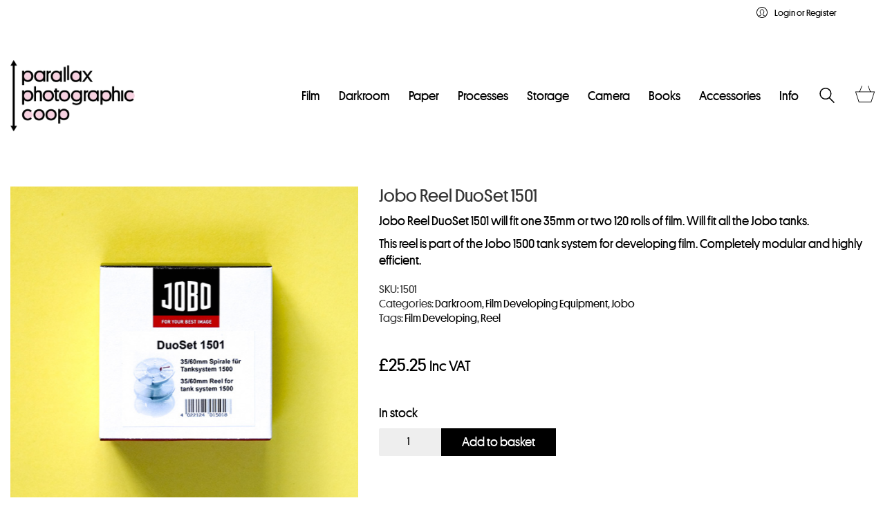

--- FILE ---
content_type: text/html; charset=UTF-8
request_url: https://parallaxphotographic.coop/shop/jobo-reel-duoset-1501/
body_size: 56594
content:
<!DOCTYPE html>

<html class="no-js" lang="en-GB">
<head>
    <meta charset="UTF-8">
    <meta name="viewport" content="width=device-width, initial-scale=1.0">

	<meta name='robots' content='index, follow, max-image-preview:large, max-snippet:-1, max-video-preview:-1' />
<script id="cookieyes" type="text/javascript" src="https://cdn-cookieyes.com/client_data/7ca38f6613995a10fcb16bc7/script.js"></script><!-- Google tag (gtag.js) consent mode dataLayer added by Site Kit -->
<script type="text/javascript" id="google_gtagjs-js-consent-mode-data-layer">
/* <![CDATA[ */
window.dataLayer = window.dataLayer || [];function gtag(){dataLayer.push(arguments);}
gtag('consent', 'default', {"ad_personalization":"denied","ad_storage":"denied","ad_user_data":"denied","analytics_storage":"denied","functionality_storage":"denied","security_storage":"denied","personalization_storage":"denied","region":["AT","BE","BG","CH","CY","CZ","DE","DK","EE","ES","FI","FR","GB","GR","HR","HU","IE","IS","IT","LI","LT","LU","LV","MT","NL","NO","PL","PT","RO","SE","SI","SK"],"wait_for_update":500});
window._googlesitekitConsentCategoryMap = {"statistics":["analytics_storage"],"marketing":["ad_storage","ad_user_data","ad_personalization"],"functional":["functionality_storage","security_storage"],"preferences":["personalization_storage"]};
window._googlesitekitConsents = {"ad_personalization":"denied","ad_storage":"denied","ad_user_data":"denied","analytics_storage":"denied","functionality_storage":"denied","security_storage":"denied","personalization_storage":"denied","region":["AT","BE","BG","CH","CY","CZ","DE","DK","EE","ES","FI","FR","GB","GR","HR","HU","IE","IS","IT","LI","LT","LU","LV","MT","NL","NO","PL","PT","RO","SE","SI","SK"],"wait_for_update":500};
/* ]]> */
</script>
<!-- End Google tag (gtag.js) consent mode dataLayer added by Site Kit -->

	<!-- This site is optimized with the Yoast SEO Premium plugin v23.2 (Yoast SEO v26.6) - https://yoast.com/wordpress/plugins/seo/ -->
	<title>Jobo Reel DuoSet 1501 - Film Processing - Parallax Photographic Coop</title>
	<meta name="description" content="Jobo Reel DuoSet 1501 will fit one 35mm or two 120 rolls of film. Will fit all the Jobo tanks. For hand or machine film procesing." />
	<link rel="canonical" href="https://parallaxphotographic.coop/shop/jobo-reel-duoset-1501/" />
	<meta property="og:locale" content="en_GB" />
	<meta property="og:type" content="product" />
	<meta property="og:title" content="Jobo Reel DuoSet 1501" />
	<meta property="og:description" content="Jobo Reel DuoSet 1501 will fit one 35mm or two 120 rolls of film. Will fit all the Jobo tanks.  This reel is part of the Jobo 1500 tank system for developing film. Completely modular and highly efficient." />
	<meta property="og:url" content="https://parallaxphotographic.coop/shop/jobo-reel-duoset-1501/" />
	<meta property="og:site_name" content="Parallax Photographic Coop" />
	<meta property="article:modified_time" content="2025-12-11T15:25:27+00:00" />
	<meta property="og:image" content="https://parallaxphotographic.coop/wp-content/uploads/2017/07/Jobo-Reel-for-Tank-System-1500-Duoset.jpg" />
	<meta property="og:image:width" content="600" />
	<meta property="og:image:height" content="600" />
	<meta property="og:image:type" content="image/jpeg" /><meta property="og:image" content="https://parallaxphotographic.coop/wp-content/uploads/2017/07/Jobo-Reel-for-Tank-System-1500-DuoSet-1501-Box.jpg" />
	<meta property="og:image:width" content="600" />
	<meta property="og:image:height" content="600" />
	<meta property="og:image:type" content="image/jpeg" />
	<meta name="twitter:card" content="summary_large_image" />
	<meta name="twitter:site" content="@parallaxcoop" />
	<meta name="twitter:label1" content="Price" />
	<meta name="twitter:data1" content="&pound;25.25 Inc VAT" />
	<meta name="twitter:label2" content="Availability" />
	<meta name="twitter:data2" content="In stock" />
	<script type="application/ld+json" class="yoast-schema-graph">{"@context":"https://schema.org","@graph":[{"@type":["WebPage","ItemPage"],"@id":"https://parallaxphotographic.coop/shop/jobo-reel-duoset-1501/","url":"https://parallaxphotographic.coop/shop/jobo-reel-duoset-1501/","name":"Jobo Reel DuoSet 1501 - Film Processing - Parallax Photographic Coop","isPartOf":{"@id":"https://parallaxphotographic.coop/#website"},"primaryImageOfPage":{"@id":"https://parallaxphotographic.coop/shop/jobo-reel-duoset-1501/#primaryimage"},"image":{"@id":"https://parallaxphotographic.coop/shop/jobo-reel-duoset-1501/#primaryimage"},"thumbnailUrl":"https://parallaxphotographic.coop/wp-content/uploads/2017/07/Jobo-Reel-for-Tank-System-1500-Duoset.jpg","description":"Jobo Reel DuoSet 1501 will fit one 35mm or two 120 rolls of film. Will fit all the Jobo tanks. For hand or machine film procesing.","breadcrumb":{"@id":"https://parallaxphotographic.coop/shop/jobo-reel-duoset-1501/#breadcrumb"},"inLanguage":"en-GB","potentialAction":{"@type":"BuyAction","target":"https://parallaxphotographic.coop/shop/jobo-reel-duoset-1501/"}},{"@type":"ImageObject","inLanguage":"en-GB","@id":"https://parallaxphotographic.coop/shop/jobo-reel-duoset-1501/#primaryimage","url":"https://parallaxphotographic.coop/wp-content/uploads/2017/07/Jobo-Reel-for-Tank-System-1500-Duoset.jpg","contentUrl":"https://parallaxphotographic.coop/wp-content/uploads/2017/07/Jobo-Reel-for-Tank-System-1500-Duoset.jpg","width":600,"height":600,"caption":"Jobo Reel DuoSet 1501"},{"@type":"BreadcrumbList","@id":"https://parallaxphotographic.coop/shop/jobo-reel-duoset-1501/#breadcrumb","itemListElement":[{"@type":"ListItem","position":1,"name":"Home","item":"https://parallaxphotographic.coop/"},{"@type":"ListItem","position":2,"name":"Shop","item":"https://parallaxphotographic.coop/shop/"},{"@type":"ListItem","position":3,"name":"Jobo Reel DuoSet 1501"}]},{"@type":"WebSite","@id":"https://parallaxphotographic.coop/#website","url":"https://parallaxphotographic.coop/","name":"Parallax Photographic Coop","description":"The place to buy film and processing supplies in South London","publisher":{"@id":"https://parallaxphotographic.coop/#organization"},"potentialAction":[{"@type":"SearchAction","target":{"@type":"EntryPoint","urlTemplate":"https://parallaxphotographic.coop/?s={search_term_string}"},"query-input":{"@type":"PropertyValueSpecification","valueRequired":true,"valueName":"search_term_string"}}],"inLanguage":"en-GB"},{"@type":"Organization","@id":"https://parallaxphotographic.coop/#organization","name":"Parallax Photographic Coop","url":"https://parallaxphotographic.coop/","logo":{"@type":"ImageObject","inLanguage":"en-GB","@id":"https://parallaxphotographic.coop/#/schema/logo/image/","url":"https://parallaxphotographic.coop/wp-content/uploads/2019/06/logo-circle-pink-google-1.png","contentUrl":"https://parallaxphotographic.coop/wp-content/uploads/2019/06/logo-circle-pink-google-1.png","width":789,"height":788,"caption":"Parallax Photographic Coop"},"image":{"@id":"https://parallaxphotographic.coop/#/schema/logo/image/"},"sameAs":["http://facebook.com/parallaxcoop","https://x.com/parallaxcoop","https://www.instagram.com/parallaxcoop/","https://uk.pinterest.com/Parallaxcoop/"]}]}</script>
	<meta property="product:brand" content="Jobo" />
	<meta property="product:price:amount" content="25.25" />
	<meta property="product:price:currency" content="GBP" />
	<meta property="og:availability" content="instock" />
	<meta property="product:availability" content="instock" />
	<meta property="product:retailer_item_id" content="1501" />
	<meta property="product:condition" content="new" />
	<!-- / Yoast SEO Premium plugin. -->


<link rel='dns-prefetch' href='//widget.trustpilot.com' />
<link rel='dns-prefetch' href='//www.googletagmanager.com' />
<link rel="alternate" type="application/rss+xml" title="Parallax Photographic Coop &raquo; Feed" href="https://parallaxphotographic.coop/feed/" />
<link rel="alternate" type="application/rss+xml" title="Parallax Photographic Coop &raquo; Comments Feed" href="https://parallaxphotographic.coop/comments/feed/" />
<link rel="alternate" type="application/rss+xml" title="Parallax Photographic Coop &raquo; Jobo Reel DuoSet 1501 Comments Feed" href="https://parallaxphotographic.coop/shop/jobo-reel-duoset-1501/feed/" />
<link rel="alternate" title="oEmbed (JSON)" type="application/json+oembed" href="https://parallaxphotographic.coop/wp-json/oembed/1.0/embed?url=https%3A%2F%2Fparallaxphotographic.coop%2Fshop%2Fjobo-reel-duoset-1501%2F" />
<link rel="alternate" title="oEmbed (XML)" type="text/xml+oembed" href="https://parallaxphotographic.coop/wp-json/oembed/1.0/embed?url=https%3A%2F%2Fparallaxphotographic.coop%2Fshop%2Fjobo-reel-duoset-1501%2F&#038;format=xml" />
		<style>
			.lazyload,
			.lazyloading {
				max-width: 100%;
			}
		</style>
		<style id='wp-img-auto-sizes-contain-inline-css'>
img:is([sizes=auto i],[sizes^="auto," i]){contain-intrinsic-size:3000px 1500px}
/*# sourceURL=wp-img-auto-sizes-contain-inline-css */
</style>
<link rel='stylesheet' id='berocket_mm_quantity_style-css' href='https://parallaxphotographic.coop/wp-content/plugins/minmax-quantity-for-woocommerce/css/shop.css?ver=1.3.8.3' media='all' />
<style id='wp-emoji-styles-inline-css'>

	img.wp-smiley, img.emoji {
		display: inline !important;
		border: none !important;
		box-shadow: none !important;
		height: 1em !important;
		width: 1em !important;
		margin: 0 0.07em !important;
		vertical-align: -0.1em !important;
		background: none !important;
		padding: 0 !important;
	}
/*# sourceURL=wp-emoji-styles-inline-css */
</style>
<style id='wp-block-library-inline-css'>
:root{--wp-block-synced-color:#7a00df;--wp-block-synced-color--rgb:122,0,223;--wp-bound-block-color:var(--wp-block-synced-color);--wp-editor-canvas-background:#ddd;--wp-admin-theme-color:#007cba;--wp-admin-theme-color--rgb:0,124,186;--wp-admin-theme-color-darker-10:#006ba1;--wp-admin-theme-color-darker-10--rgb:0,107,160.5;--wp-admin-theme-color-darker-20:#005a87;--wp-admin-theme-color-darker-20--rgb:0,90,135;--wp-admin-border-width-focus:2px}@media (min-resolution:192dpi){:root{--wp-admin-border-width-focus:1.5px}}.wp-element-button{cursor:pointer}:root .has-very-light-gray-background-color{background-color:#eee}:root .has-very-dark-gray-background-color{background-color:#313131}:root .has-very-light-gray-color{color:#eee}:root .has-very-dark-gray-color{color:#313131}:root .has-vivid-green-cyan-to-vivid-cyan-blue-gradient-background{background:linear-gradient(135deg,#00d084,#0693e3)}:root .has-purple-crush-gradient-background{background:linear-gradient(135deg,#34e2e4,#4721fb 50%,#ab1dfe)}:root .has-hazy-dawn-gradient-background{background:linear-gradient(135deg,#faaca8,#dad0ec)}:root .has-subdued-olive-gradient-background{background:linear-gradient(135deg,#fafae1,#67a671)}:root .has-atomic-cream-gradient-background{background:linear-gradient(135deg,#fdd79a,#004a59)}:root .has-nightshade-gradient-background{background:linear-gradient(135deg,#330968,#31cdcf)}:root .has-midnight-gradient-background{background:linear-gradient(135deg,#020381,#2874fc)}:root{--wp--preset--font-size--normal:16px;--wp--preset--font-size--huge:42px}.has-regular-font-size{font-size:1em}.has-larger-font-size{font-size:2.625em}.has-normal-font-size{font-size:var(--wp--preset--font-size--normal)}.has-huge-font-size{font-size:var(--wp--preset--font-size--huge)}.has-text-align-center{text-align:center}.has-text-align-left{text-align:left}.has-text-align-right{text-align:right}.has-fit-text{white-space:nowrap!important}#end-resizable-editor-section{display:none}.aligncenter{clear:both}.items-justified-left{justify-content:flex-start}.items-justified-center{justify-content:center}.items-justified-right{justify-content:flex-end}.items-justified-space-between{justify-content:space-between}.screen-reader-text{border:0;clip-path:inset(50%);height:1px;margin:-1px;overflow:hidden;padding:0;position:absolute;width:1px;word-wrap:normal!important}.screen-reader-text:focus{background-color:#ddd;clip-path:none;color:#444;display:block;font-size:1em;height:auto;left:5px;line-height:normal;padding:15px 23px 14px;text-decoration:none;top:5px;width:auto;z-index:100000}html :where(.has-border-color){border-style:solid}html :where([style*=border-top-color]){border-top-style:solid}html :where([style*=border-right-color]){border-right-style:solid}html :where([style*=border-bottom-color]){border-bottom-style:solid}html :where([style*=border-left-color]){border-left-style:solid}html :where([style*=border-width]){border-style:solid}html :where([style*=border-top-width]){border-top-style:solid}html :where([style*=border-right-width]){border-right-style:solid}html :where([style*=border-bottom-width]){border-bottom-style:solid}html :where([style*=border-left-width]){border-left-style:solid}html :where(img[class*=wp-image-]){height:auto;max-width:100%}:where(figure){margin:0 0 1em}html :where(.is-position-sticky){--wp-admin--admin-bar--position-offset:var(--wp-admin--admin-bar--height,0px)}@media screen and (max-width:600px){html :where(.is-position-sticky){--wp-admin--admin-bar--position-offset:0px}}

/*# sourceURL=wp-block-library-inline-css */
</style><link rel='stylesheet' id='wc-blocks-style-css' href='https://parallaxphotographic.coop/wp-content/plugins/woocommerce/assets/client/blocks/wc-blocks.css?ver=wc-10.4.3' media='all' />
<style id='global-styles-inline-css'>
:root{--wp--preset--aspect-ratio--square: 1;--wp--preset--aspect-ratio--4-3: 4/3;--wp--preset--aspect-ratio--3-4: 3/4;--wp--preset--aspect-ratio--3-2: 3/2;--wp--preset--aspect-ratio--2-3: 2/3;--wp--preset--aspect-ratio--16-9: 16/9;--wp--preset--aspect-ratio--9-16: 9/16;--wp--preset--color--black: #000000;--wp--preset--color--cyan-bluish-gray: #abb8c3;--wp--preset--color--white: #ffffff;--wp--preset--color--pale-pink: #f78da7;--wp--preset--color--vivid-red: #cf2e2e;--wp--preset--color--luminous-vivid-orange: #ff6900;--wp--preset--color--luminous-vivid-amber: #fcb900;--wp--preset--color--light-green-cyan: #7bdcb5;--wp--preset--color--vivid-green-cyan: #00d084;--wp--preset--color--pale-cyan-blue: #8ed1fc;--wp--preset--color--vivid-cyan-blue: #0693e3;--wp--preset--color--vivid-purple: #9b51e0;--wp--preset--gradient--vivid-cyan-blue-to-vivid-purple: linear-gradient(135deg,rgb(6,147,227) 0%,rgb(155,81,224) 100%);--wp--preset--gradient--light-green-cyan-to-vivid-green-cyan: linear-gradient(135deg,rgb(122,220,180) 0%,rgb(0,208,130) 100%);--wp--preset--gradient--luminous-vivid-amber-to-luminous-vivid-orange: linear-gradient(135deg,rgb(252,185,0) 0%,rgb(255,105,0) 100%);--wp--preset--gradient--luminous-vivid-orange-to-vivid-red: linear-gradient(135deg,rgb(255,105,0) 0%,rgb(207,46,46) 100%);--wp--preset--gradient--very-light-gray-to-cyan-bluish-gray: linear-gradient(135deg,rgb(238,238,238) 0%,rgb(169,184,195) 100%);--wp--preset--gradient--cool-to-warm-spectrum: linear-gradient(135deg,rgb(74,234,220) 0%,rgb(151,120,209) 20%,rgb(207,42,186) 40%,rgb(238,44,130) 60%,rgb(251,105,98) 80%,rgb(254,248,76) 100%);--wp--preset--gradient--blush-light-purple: linear-gradient(135deg,rgb(255,206,236) 0%,rgb(152,150,240) 100%);--wp--preset--gradient--blush-bordeaux: linear-gradient(135deg,rgb(254,205,165) 0%,rgb(254,45,45) 50%,rgb(107,0,62) 100%);--wp--preset--gradient--luminous-dusk: linear-gradient(135deg,rgb(255,203,112) 0%,rgb(199,81,192) 50%,rgb(65,88,208) 100%);--wp--preset--gradient--pale-ocean: linear-gradient(135deg,rgb(255,245,203) 0%,rgb(182,227,212) 50%,rgb(51,167,181) 100%);--wp--preset--gradient--electric-grass: linear-gradient(135deg,rgb(202,248,128) 0%,rgb(113,206,126) 100%);--wp--preset--gradient--midnight: linear-gradient(135deg,rgb(2,3,129) 0%,rgb(40,116,252) 100%);--wp--preset--font-size--small: 13px;--wp--preset--font-size--medium: 20px;--wp--preset--font-size--large: 36px;--wp--preset--font-size--x-large: 42px;--wp--preset--spacing--20: 0.44rem;--wp--preset--spacing--30: 0.67rem;--wp--preset--spacing--40: 1rem;--wp--preset--spacing--50: 1.5rem;--wp--preset--spacing--60: 2.25rem;--wp--preset--spacing--70: 3.38rem;--wp--preset--spacing--80: 5.06rem;--wp--preset--shadow--natural: 6px 6px 9px rgba(0, 0, 0, 0.2);--wp--preset--shadow--deep: 12px 12px 50px rgba(0, 0, 0, 0.4);--wp--preset--shadow--sharp: 6px 6px 0px rgba(0, 0, 0, 0.2);--wp--preset--shadow--outlined: 6px 6px 0px -3px rgb(255, 255, 255), 6px 6px rgb(0, 0, 0);--wp--preset--shadow--crisp: 6px 6px 0px rgb(0, 0, 0);}:where(.is-layout-flex){gap: 0.5em;}:where(.is-layout-grid){gap: 0.5em;}body .is-layout-flex{display: flex;}.is-layout-flex{flex-wrap: wrap;align-items: center;}.is-layout-flex > :is(*, div){margin: 0;}body .is-layout-grid{display: grid;}.is-layout-grid > :is(*, div){margin: 0;}:where(.wp-block-columns.is-layout-flex){gap: 2em;}:where(.wp-block-columns.is-layout-grid){gap: 2em;}:where(.wp-block-post-template.is-layout-flex){gap: 1.25em;}:where(.wp-block-post-template.is-layout-grid){gap: 1.25em;}.has-black-color{color: var(--wp--preset--color--black) !important;}.has-cyan-bluish-gray-color{color: var(--wp--preset--color--cyan-bluish-gray) !important;}.has-white-color{color: var(--wp--preset--color--white) !important;}.has-pale-pink-color{color: var(--wp--preset--color--pale-pink) !important;}.has-vivid-red-color{color: var(--wp--preset--color--vivid-red) !important;}.has-luminous-vivid-orange-color{color: var(--wp--preset--color--luminous-vivid-orange) !important;}.has-luminous-vivid-amber-color{color: var(--wp--preset--color--luminous-vivid-amber) !important;}.has-light-green-cyan-color{color: var(--wp--preset--color--light-green-cyan) !important;}.has-vivid-green-cyan-color{color: var(--wp--preset--color--vivid-green-cyan) !important;}.has-pale-cyan-blue-color{color: var(--wp--preset--color--pale-cyan-blue) !important;}.has-vivid-cyan-blue-color{color: var(--wp--preset--color--vivid-cyan-blue) !important;}.has-vivid-purple-color{color: var(--wp--preset--color--vivid-purple) !important;}.has-black-background-color{background-color: var(--wp--preset--color--black) !important;}.has-cyan-bluish-gray-background-color{background-color: var(--wp--preset--color--cyan-bluish-gray) !important;}.has-white-background-color{background-color: var(--wp--preset--color--white) !important;}.has-pale-pink-background-color{background-color: var(--wp--preset--color--pale-pink) !important;}.has-vivid-red-background-color{background-color: var(--wp--preset--color--vivid-red) !important;}.has-luminous-vivid-orange-background-color{background-color: var(--wp--preset--color--luminous-vivid-orange) !important;}.has-luminous-vivid-amber-background-color{background-color: var(--wp--preset--color--luminous-vivid-amber) !important;}.has-light-green-cyan-background-color{background-color: var(--wp--preset--color--light-green-cyan) !important;}.has-vivid-green-cyan-background-color{background-color: var(--wp--preset--color--vivid-green-cyan) !important;}.has-pale-cyan-blue-background-color{background-color: var(--wp--preset--color--pale-cyan-blue) !important;}.has-vivid-cyan-blue-background-color{background-color: var(--wp--preset--color--vivid-cyan-blue) !important;}.has-vivid-purple-background-color{background-color: var(--wp--preset--color--vivid-purple) !important;}.has-black-border-color{border-color: var(--wp--preset--color--black) !important;}.has-cyan-bluish-gray-border-color{border-color: var(--wp--preset--color--cyan-bluish-gray) !important;}.has-white-border-color{border-color: var(--wp--preset--color--white) !important;}.has-pale-pink-border-color{border-color: var(--wp--preset--color--pale-pink) !important;}.has-vivid-red-border-color{border-color: var(--wp--preset--color--vivid-red) !important;}.has-luminous-vivid-orange-border-color{border-color: var(--wp--preset--color--luminous-vivid-orange) !important;}.has-luminous-vivid-amber-border-color{border-color: var(--wp--preset--color--luminous-vivid-amber) !important;}.has-light-green-cyan-border-color{border-color: var(--wp--preset--color--light-green-cyan) !important;}.has-vivid-green-cyan-border-color{border-color: var(--wp--preset--color--vivid-green-cyan) !important;}.has-pale-cyan-blue-border-color{border-color: var(--wp--preset--color--pale-cyan-blue) !important;}.has-vivid-cyan-blue-border-color{border-color: var(--wp--preset--color--vivid-cyan-blue) !important;}.has-vivid-purple-border-color{border-color: var(--wp--preset--color--vivid-purple) !important;}.has-vivid-cyan-blue-to-vivid-purple-gradient-background{background: var(--wp--preset--gradient--vivid-cyan-blue-to-vivid-purple) !important;}.has-light-green-cyan-to-vivid-green-cyan-gradient-background{background: var(--wp--preset--gradient--light-green-cyan-to-vivid-green-cyan) !important;}.has-luminous-vivid-amber-to-luminous-vivid-orange-gradient-background{background: var(--wp--preset--gradient--luminous-vivid-amber-to-luminous-vivid-orange) !important;}.has-luminous-vivid-orange-to-vivid-red-gradient-background{background: var(--wp--preset--gradient--luminous-vivid-orange-to-vivid-red) !important;}.has-very-light-gray-to-cyan-bluish-gray-gradient-background{background: var(--wp--preset--gradient--very-light-gray-to-cyan-bluish-gray) !important;}.has-cool-to-warm-spectrum-gradient-background{background: var(--wp--preset--gradient--cool-to-warm-spectrum) !important;}.has-blush-light-purple-gradient-background{background: var(--wp--preset--gradient--blush-light-purple) !important;}.has-blush-bordeaux-gradient-background{background: var(--wp--preset--gradient--blush-bordeaux) !important;}.has-luminous-dusk-gradient-background{background: var(--wp--preset--gradient--luminous-dusk) !important;}.has-pale-ocean-gradient-background{background: var(--wp--preset--gradient--pale-ocean) !important;}.has-electric-grass-gradient-background{background: var(--wp--preset--gradient--electric-grass) !important;}.has-midnight-gradient-background{background: var(--wp--preset--gradient--midnight) !important;}.has-small-font-size{font-size: var(--wp--preset--font-size--small) !important;}.has-medium-font-size{font-size: var(--wp--preset--font-size--medium) !important;}.has-large-font-size{font-size: var(--wp--preset--font-size--large) !important;}.has-x-large-font-size{font-size: var(--wp--preset--font-size--x-large) !important;}
/*# sourceURL=global-styles-inline-css */
</style>

<style id='classic-theme-styles-inline-css'>
/*! This file is auto-generated */
.wp-block-button__link{color:#fff;background-color:#32373c;border-radius:9999px;box-shadow:none;text-decoration:none;padding:calc(.667em + 2px) calc(1.333em + 2px);font-size:1.125em}.wp-block-file__button{background:#32373c;color:#fff;text-decoration:none}
/*# sourceURL=/wp-includes/css/classic-themes.min.css */
</style>
<link rel='stylesheet' id='cpsh-shortcodes-css' href='https://parallaxphotographic.coop/wp-content/plugins/column-shortcodes//assets/css/shortcodes.css?ver=1.0.1' media='all' />
<link rel='stylesheet' id='contact-form-7-css' href='https://parallaxphotographic.coop/wp-content/plugins/contact-form-7/includes/css/styles.css?ver=6.1.4' media='all' />
<style id='woocommerce-inline-inline-css'>
.woocommerce form .form-row .required { visibility: visible; }
/*# sourceURL=woocommerce-inline-inline-css */
</style>
<link rel='stylesheet' id='gateway-css' href='https://parallaxphotographic.coop/wp-content/plugins/woocommerce-paypal-payments/modules/ppcp-button/assets/css/gateway.css?ver=3.3.1' media='all' />
<link rel='stylesheet' id='tablepress-default-css' href='https://parallaxphotographic.coop/wp-content/tablepress-combined.min.css?ver=43' media='all' />
<link rel='stylesheet' id='wc_stripe_express_checkout_style-css' href='https://parallaxphotographic.coop/wp-content/plugins/woocommerce-gateway-stripe/build/express-checkout.css?ver=f49792bd42ded7e3e1cb' media='all' />
<link rel='stylesheet' id='wcwl_frontend-css' href='https://parallaxphotographic.coop/wp-content/plugins/woocommerce-waitlist/includes/css/src/wcwl_frontend.min.css?ver=2.5.0' media='all' />
<link rel='stylesheet' id='dashicons-css' href='https://parallaxphotographic.coop/wp-includes/css/dashicons.min.css?ver=6.9' media='all' />
<link rel='stylesheet' id='kalium-bootstrap-css-css' href='https://parallaxphotographic.coop/wp-content/themes/kalium/assets/css/bootstrap.min.css?ver=3.30.1766060015' media='all' />
<link rel='stylesheet' id='kalium-theme-base-css-css' href='https://parallaxphotographic.coop/wp-content/themes/kalium/assets/css/base.min.css?ver=3.30.1766060015' media='all' />
<link rel='stylesheet' id='kalium-theme-style-new-css-css' href='https://parallaxphotographic.coop/wp-content/themes/kalium/assets/css/new/style.min.css?ver=3.30.1766060015' media='all' />
<link rel='stylesheet' id='kalium-theme-other-css-css' href='https://parallaxphotographic.coop/wp-content/themes/kalium/assets/css/other.min.css?ver=3.30.1766060015' media='all' />
<link rel='stylesheet' id='kalium-theme-woocommerce-css-css' href='https://parallaxphotographic.coop/wp-content/themes/kalium/assets/css/woocommerce.min.css?ver=3.30.1766060015' media='all' />
<link rel='stylesheet' id='kalium-style-css-css' href='https://parallaxphotographic.coop/wp-content/themes/kalium/style.css?ver=3.30.1766060015' media='all' />
<link rel='stylesheet' id='custom-skin-css' href='https://parallaxphotographic.coop/wp-content/themes/kalium/assets/css/custom-skin.css?ver=6716a33698c7cb406043e8d3abf56adf' media='all' />
<link rel='stylesheet' id='kalium-fluidbox-css-css' href='https://parallaxphotographic.coop/wp-content/themes/kalium/assets/vendors/fluidbox/css/fluidbox.min.css?ver=3.30.1766060015' media='all' />
<link rel='stylesheet' id='sib-front-css-css' href='https://parallaxphotographic.coop/wp-content/plugins/mailin/css/mailin-front.css?ver=6.9' media='all' />
<link rel='stylesheet' id='typolab-platform-web-font-1-css' href='https://parallaxphotographic.coop/wp-content/Platform-SS01-Web-Fonts/1604-OEGDXL.css?ver=3.30' media='all' />
<link rel='stylesheet' id='prdctfltr-css' href='https://parallaxphotographic.coop/wp-content/plugins/prdctfltr/includes/css/styles.css?ver=8.3.0' media='all' />
	<script type="text/javascript">
		var ajaxurl = ajaxurl || 'https://parallaxphotographic.coop/wp-admin/admin-ajax.php';
			</script>
	
<style data-font-appearance-settings>h4, .h4, .section-title h4 {
	font-size: 22px;
}
h5, .h5 {
	font-size: 20px;
}

p, .section-title p {
	font-size: 18px;
}


.site-footer .footer-widgets .widget h1, .site-footer .footer-widgets .widget h2, .site-footer .footer-widgets .widget h3 {
	font-size: 18px;
}
.site-footer .footer-widgets .widget .textwidget, .site-footer .footer-widgets .widget p {
	font-size: 18px;
}
.copyrights, .site-footer .footer-bottom-content a, .site-footer .footer-bottom-content p {
	font-size: 14px;
}
.main-header.menu-type-standard-menu .standard-menu-container div.menu>ul>li>a, .main-header.menu-type-standard-menu .standard-menu-container ul.menu>li>a {
	font-size: 18px;
}
.main-header.menu-type-standard-menu .standard-menu-container div.menu>ul ul li a, .main-header.menu-type-standard-menu .standard-menu-container ul.menu ul li a {
	font-size: 18px;
}






















.woocommerce .item-info p, .woocommerce .item-info .product_meta, .woocommerce .single-product .summary .variations .label label, .woocommerce .summary p, .woocommerce-tabs .woocommerce-Tabs-panel {
	font-size: 18px;
}</style><style data-external-font>@font-face {
	font-family: "Platform Web";
	font-style: normal;
	font-weight: normal;
}
@font-face {
	font-family: "Platform Web";
	font-style: normal;
	font-weight: 500;
}</style>
<style data-base-selectors>body{font-family:"Platform Web";font-style:normal;font-weight:normal}h1, .h1, .section-title h1, h2, .h2, .single-post .post-comments--section-title h2, .section-title h2, h3, .h3, .section-title h3, h4, .h4, .section-title h4, h5, .h5, h6, .h6{font-family:"Platform Web";font-style:normal;font-weight:normal}p, .section-title p{font-family:"Platform Web";font-style:normal;font-weight:normal}</style>
<style data-custom-selectors>.woocommerce .summary p{font-size:18px}</style><script type="text/javascript" src="https://parallaxphotographic.coop/wp-includes/js/jquery/jquery.min.js?ver=3.7.1" id="jquery-core-js"></script>
<script type="text/javascript" id="cookie-law-info-wca-js-before">
/* <![CDATA[ */
const _ckyGsk = true;
//# sourceURL=cookie-law-info-wca-js-before
/* ]]> */
</script>
<script type="text/javascript" src="https://parallaxphotographic.coop/wp-content/plugins/cookie-law-info/lite/frontend/js/wca.min.js?ver=3.3.9.1" id="cookie-law-info-wca-js"></script>
<script type="text/javascript" src="https://parallaxphotographic.coop/wp-content/plugins/minmax-quantity-for-woocommerce/js/frontend.js?ver=6.9" id="berocket-front-cart-js-js"></script>
<script type="text/javascript" id="tp-js-js-extra">
/* <![CDATA[ */
var trustpilot_settings = {"key":"BVIGkDrHFyRDd8gi","TrustpilotScriptUrl":"https://invitejs.trustpilot.com/tp.min.js","IntegrationAppUrl":"//ecommscript-integrationapp.trustpilot.com","PreviewScriptUrl":"//ecommplugins-scripts.trustpilot.com/v2.1/js/preview.min.js","PreviewCssUrl":"//ecommplugins-scripts.trustpilot.com/v2.1/css/preview.min.css","PreviewWPCssUrl":"//ecommplugins-scripts.trustpilot.com/v2.1/css/preview_wp.css","WidgetScriptUrl":"//widget.trustpilot.com/bootstrap/v5/tp.widget.bootstrap.min.js"};
//# sourceURL=tp-js-js-extra
/* ]]> */
</script>
<script type="text/javascript" src="https://parallaxphotographic.coop/wp-content/plugins/trustpilot-reviews/review/assets/js/headerScript.min.js?ver=1.0&#039; async=&#039;async" id="tp-js-js"></script>
<script type="text/javascript" src="//widget.trustpilot.com/bootstrap/v5/tp.widget.bootstrap.min.js?ver=1.0&#039; async=&#039;async" id="widget-bootstrap-js"></script>
<script type="text/javascript" id="trustbox-js-extra">
/* <![CDATA[ */
var trustbox_settings = {"page":"product","sku":["1501","TRUSTPILOT_SKU_VALUE_12103"],"name":"Jobo Reel DuoSet 1501"};
var trustpilot_trustbox_settings = {"trustboxes":[{"enabled":"enabled","snippet":"[base64]","customizations":"[base64]","defaults":"[base64]","page":"ahr0chm6ly9wyxjhbgxhehbob3rvz3jhcghpyy5jb29wl2fib3v0lw==","position":"before","corner":"top: #{Y}px; left: #{X}px;","paddingx":"0","paddingy":"0","zindex":"1000","clear":"both","xpaths":"[base64]","sku":"TRUSTPILOT_SKU_VALUE_85940,CRB052211","name":"AMELIA TROUBRIDGE Chaos. England 1996\u20132021","widgetName":"Starter","repeatable":false,"uuid":"bf2c0ca8-8f00-1332-a3e5-79237ebd214f","error":null},{"enabled":"enabled","snippet":"[base64]","customizations":"[base64]","defaults":"[base64]","page":"landing","position":"after","corner":"top: #{Y}px; left: #{X}px;","paddingx":"0","paddingy":"30","zindex":"1000","clear":"both","xpaths":"WyJpZChcIm1haW4td3JhcHBlclwiKS9ESVZbMV0vRElWWzVdIiwiLy9ESVZbQGNsYXNzPVwid3AtYmxvY2stY29sdW1uc1wiXSIsIi9IVE1MWzFdL0JPRFlbMV0vRElWWzRdL0RJVlsxXS9ESVZbNV0iXQ==","sku":"TRUSTPILOT_SKU_VALUE_85940,CRB052211","name":"AMELIA TROUBRIDGE Chaos. England 1996\u20132021","widgetName":"Micro Review Count","repeatable":false,"uuid":"1cec086e-8e5b-559f-5356-853f92b5f5bc","error":null,"repeatXpath":{"xpathById":{"prefix":"","suffix":""},"xpathFromRoot":{"prefix":"","suffix":""}},"width":"100%","height":"24px","locale":"en-US"},{"enabled":"enabled","snippet":"[base64]","customizations":"[base64]","defaults":"[base64]","page":"ahr0chm6ly9wyxjhbgxhehbob3rvz3jhcghpyy5jb29wl2nhcnqv","position":"after","corner":"top: #{Y}px; left: #{X}px;","paddingx":"0","paddingy":"0","zindex":"1000","clear":"both","xpaths":"WyJpZChcIm1haW4td3JhcHBlclwiKS9ESVZbMV0iLCIvL0RJVltAY2xhc3M9XCJjb250YWluZXIgZGVmYXVsdC1tYXJnaW5cIl0iLCIvSFRNTFsxXS9CT0RZWzFdL0RJVls0XS9ESVZbMV0iXQ==","sku":"TRUSTPILOT_SKU_VALUE_85940,CRB052211","name":"AMELIA TROUBRIDGE Chaos. England 1996\u20132021","widgetName":"Micro Review Count","repeatable":false,"uuid":"da2f0d55-b954-24aa-3226-6bf2070d8b6d","error":null,"repeatXpath":{"xpathById":{"prefix":"","suffix":""},"xpathFromRoot":{"prefix":"","suffix":""}},"width":"100%","height":"40","locale":"en-US"},{"enabled":"enabled","snippet":"[base64]","customizations":"[base64]","defaults":"[base64]","page":"ahr0chm6ly9wyxjhbgxhehbob3rvz3jhcghpyy5jb29wl2nozwnrb3v0lw==","position":"after","corner":"top: #{Y}px; left: #{X}px;","paddingx":"0","paddingy":"0","zindex":"1000","clear":"both","xpaths":"WyJpZChcIm1haW4td3JhcHBlclwiKS9ESVZbMV0iLCIvL0RJVltAY2xhc3M9XCJjb250YWluZXIgZGVmYXVsdC1tYXJnaW5cIl0iLCIvSFRNTFsxXS9CT0RZWzFdL0RJVls0XS9ESVZbMV0iXQ==","sku":"TRUSTPILOT_SKU_VALUE_85940,CRB052211","name":"AMELIA TROUBRIDGE Chaos. England 1996\u20132021","widgetName":"Micro Review Count","repeatable":false,"uuid":"ca7b0422-1d5d-7552-dfac-4cdb6c2fe666","error":null,"repeatXpath":{"xpathById":{"prefix":"","suffix":""},"xpathFromRoot":{"prefix":"","suffix":""}},"width":"100%","height":"40px","locale":"en-US"}]};
//# sourceURL=trustbox-js-extra
/* ]]> */
</script>
<script type="text/javascript" src="https://parallaxphotographic.coop/wp-content/plugins/trustpilot-reviews/review/assets/js/trustBoxScript.min.js?ver=1.0&#039; async=&#039;async" id="trustbox-js"></script>
<script type="text/javascript" src="https://parallaxphotographic.coop/wp-content/plugins/woocommerce/assets/js/jquery-blockui/jquery.blockUI.min.js?ver=2.7.0-wc.10.4.3" id="wc-jquery-blockui-js" data-wp-strategy="defer"></script>
<script type="text/javascript" id="wc-add-to-cart-js-extra">
/* <![CDATA[ */
var wc_add_to_cart_params = {"ajax_url":"/wp-admin/admin-ajax.php","wc_ajax_url":"/?wc-ajax=%%endpoint%%","i18n_view_cart":"View basket","cart_url":"https://parallaxphotographic.coop/cart/","is_cart":"","cart_redirect_after_add":"no"};
//# sourceURL=wc-add-to-cart-js-extra
/* ]]> */
</script>
<script type="text/javascript" src="https://parallaxphotographic.coop/wp-content/plugins/woocommerce/assets/js/frontend/add-to-cart.min.js?ver=10.4.3" id="wc-add-to-cart-js" data-wp-strategy="defer"></script>
<script type="text/javascript" src="https://parallaxphotographic.coop/wp-content/plugins/woocommerce/assets/js/flexslider/jquery.flexslider.min.js?ver=2.7.2-wc.10.4.3" id="wc-flexslider-js" defer="defer" data-wp-strategy="defer"></script>
<script type="text/javascript" id="wc-single-product-js-extra">
/* <![CDATA[ */
var wc_single_product_params = {"i18n_required_rating_text":"Please select a rating","i18n_rating_options":["1 of 5 stars","2 of 5 stars","3 of 5 stars","4 of 5 stars","5 of 5 stars"],"i18n_product_gallery_trigger_text":"View full-screen image gallery","review_rating_required":"yes","flexslider":{"rtl":false,"animation":"slide","smoothHeight":true,"directionNav":false,"controlNav":"thumbnails","slideshow":false,"animationSpeed":500,"animationLoop":false,"allowOneSlide":false},"zoom_enabled":"","zoom_options":[],"photoswipe_enabled":"","photoswipe_options":{"shareEl":false,"closeOnScroll":false,"history":false,"hideAnimationDuration":0,"showAnimationDuration":0},"flexslider_enabled":"1"};
//# sourceURL=wc-single-product-js-extra
/* ]]> */
</script>
<script type="text/javascript" src="https://parallaxphotographic.coop/wp-content/plugins/woocommerce/assets/js/frontend/single-product.min.js?ver=10.4.3" id="wc-single-product-js" defer="defer" data-wp-strategy="defer"></script>
<script type="text/javascript" src="https://parallaxphotographic.coop/wp-content/plugins/woocommerce/assets/js/js-cookie/js.cookie.min.js?ver=2.1.4-wc.10.4.3" id="wc-js-cookie-js" defer="defer" data-wp-strategy="defer"></script>
<script type="text/javascript" id="woocommerce-js-extra">
/* <![CDATA[ */
var woocommerce_params = {"ajax_url":"/wp-admin/admin-ajax.php","wc_ajax_url":"/?wc-ajax=%%endpoint%%","i18n_password_show":"Show password","i18n_password_hide":"Hide password"};
//# sourceURL=woocommerce-js-extra
/* ]]> */
</script>
<script type="text/javascript" src="https://parallaxphotographic.coop/wp-content/plugins/woocommerce/assets/js/frontend/woocommerce.min.js?ver=10.4.3" id="woocommerce-js" defer="defer" data-wp-strategy="defer"></script>
<script type="text/javascript" src="https://parallaxphotographic.coop/wp-content/plugins/js_composer/assets/js/vendors/woocommerce-add-to-cart.js?ver=8.7.2" id="vc_woocommerce-add-to-cart-js-js"></script>
<script type="text/javascript" id="wc-cart-fragments-js-extra">
/* <![CDATA[ */
var wc_cart_fragments_params = {"ajax_url":"/wp-admin/admin-ajax.php","wc_ajax_url":"/?wc-ajax=%%endpoint%%","cart_hash_key":"wc_cart_hash_05032ffef7bd78ba9553138ea6edf403","fragment_name":"wc_fragments_05032ffef7bd78ba9553138ea6edf403","request_timeout":"5000"};
//# sourceURL=wc-cart-fragments-js-extra
/* ]]> */
</script>
<script type="text/javascript" src="https://parallaxphotographic.coop/wp-content/plugins/woocommerce/assets/js/frontend/cart-fragments.min.js?ver=10.4.3" id="wc-cart-fragments-js" defer="defer" data-wp-strategy="defer"></script>

<!-- Google tag (gtag.js) snippet added by Site Kit -->
<!-- Google Analytics snippet added by Site Kit -->
<!-- Google Ads snippet added by Site Kit -->
<script type="text/javascript" src="https://www.googletagmanager.com/gtag/js?id=G-35S9S4W77P" id="google_gtagjs-js" async></script>
<script type="text/javascript" id="google_gtagjs-js-after">
/* <![CDATA[ */
window.dataLayer = window.dataLayer || [];function gtag(){dataLayer.push(arguments);}
gtag("set","linker",{"domains":["parallaxphotographic.coop"]});
gtag("js", new Date());
gtag("set", "developer_id.dZTNiMT", true);
gtag("config", "G-35S9S4W77P", {"googlesitekit_post_type":"product"});
gtag("config", "AW-7302315001");
//# sourceURL=google_gtagjs-js-after
/* ]]> */
</script>
<script type="text/javascript" id="sib-front-js-js-extra">
/* <![CDATA[ */
var sibErrMsg = {"invalidMail":"Please fill out valid email address","requiredField":"Please fill out required fields","invalidDateFormat":"Please fill out valid date format","invalidSMSFormat":"Please fill out valid phone number"};
var ajax_sib_front_object = {"ajax_url":"https://parallaxphotographic.coop/wp-admin/admin-ajax.php","ajax_nonce":"1f90e839ac","flag_url":"https://parallaxphotographic.coop/wp-content/plugins/mailin/img/flags/"};
//# sourceURL=sib-front-js-js-extra
/* ]]> */
</script>
<script type="text/javascript" src="https://parallaxphotographic.coop/wp-content/plugins/mailin/js/mailin-front.js?ver=1762763416" id="sib-front-js-js"></script>
<script></script><link rel="https://api.w.org/" href="https://parallaxphotographic.coop/wp-json/" /><link rel="alternate" title="JSON" type="application/json" href="https://parallaxphotographic.coop/wp-json/wp/v2/product/12103" /><link rel="EditURI" type="application/rsd+xml" title="RSD" href="https://parallaxphotographic.coop/xmlrpc.php?rsd" />
<meta name="generator" content="WordPress 6.9" />
<meta name="generator" content="WooCommerce 10.4.3" />
<link rel='shortlink' href='https://parallaxphotographic.coop/?p=12103' />
<meta name="generator" content="Site Kit by Google 1.168.0" /><style></style>
<!-- This website runs the Product Feed PRO for WooCommerce by AdTribes.io plugin - version woocommercesea_option_installed_version -->
		<script>
			document.documentElement.className = document.documentElement.className.replace('no-js', 'js');
		</script>
				<style>
			.no-js img.lazyload {
				display: none;
			}

			figure.wp-block-image img.lazyloading {
				min-width: 150px;
			}

			.lazyload,
			.lazyloading {
				--smush-placeholder-width: 100px;
				--smush-placeholder-aspect-ratio: 1/1;
				width: var(--smush-image-width, var(--smush-placeholder-width)) !important;
				aspect-ratio: var(--smush-image-aspect-ratio, var(--smush-placeholder-aspect-ratio)) !important;
			}

						.lazyload, .lazyloading {
				opacity: 0;
			}

			.lazyloaded {
				opacity: 1;
				transition: opacity 400ms;
				transition-delay: 0ms;
			}

					</style>
		<style id="theme-custom-css">footer.main-footer a {color: #ffffff;text-decoration: none !important;}footer.main-footer a::after {    background-color: white !important;}footer.main-footer a:hover {color: white !important;}footer.main-footer-inverted {background-color: #ffffff;}.main-footer.main-footer-inverted hr {border-color: rgb(255,255,255);}.vc_icon_element {margin-bottom: 15px;}.free-shipping {text-align: center;}.main-footer.footer-bottom-vertical .footer-bottom .footer-links .social-networks a {width: 35px;height: 35px;}.main-footer.footer-bottom-vertical .footer-bottom .footer-links .social-networks a i {margin-top: -7px;}.featured-product .product {width: 100%;}.vc_separator.vc_sep_color_grey .vc_sep_line {  border-color: #333;}.main-footer.footer-bottom-vertical .footer-bottom .footer-links {  padding-top: 30px;  padding-bottom: 20px;}#footer hr {    display: none;}footer.main-footer .footer-widgets .section h3 {    color: ffffff !important ;}#footer p {    color: white !important;}footer.main-footer a {    color: white !important;}.main-footer .footer-bottom a {    color: white !important;}.site-footer .footer-widgets .widget h1, .site-footer .footer-widgets .widget h2, .site-footer .footer-widgets .widget h3 {    color: #FFF !important;}.button-secondary {    color: #fff !important;}.payment_method_stripe img {width: 40px!important;display: inline-block !important;padding-bottom: 10px;}.term-description {    display: none;}.woocommerce .products .product .item-info .add_to_cart_button.loading {    color: #000 !important;}.woocommerce .summary {    color: #333 !important;}.widget ul ul a:before {    background-color: #000;}p a {    text-decoration: underline !important;}p a:hover {color: #f3bed4 !important;}p a:after {background-color: transparent !important;text-decoration: underline !important;}.woocommerce-demo-store .demo_store {background-color: black;}.demo_store a {color: white;}.woocommerce-message .button, .woocommerce-notice .button {    background-color: #000;    color: #fff;}.menu-cart-icon-container .lab-wc-mini-cart-contents .cart-action-buttons .mc-buttons-container .go-to-cart a {    background-color: #000;}.woocommerce-shipping-destination strong {    font-weight: 400;font-size: 15px;}p.woocommerce-shipping-destination {    font-size: 15px;}.wp-block-image a:after {    background-color: transparent;}.wp-block-image figcaption {    text-align: left;color: #000000;font-size: 14px;}.woocommerce-cart td, .woocommerce-checkout td{color: #333 !important;}.woocommerce-shipping-methods li {    position: relative;    padding-right: 22px;    margin-bottom: 10px;}.woocommerce-shipping-methods li .shipping_method {    position: absolute;    right: 0;}.tax_label {    white-space: nowrap;}.input[type=checkbox][type=radio], input[type=radio][type=radio] {    border-radius: 50%;    border-color: #666;}input#wc-stripe-new-payment-method {    -webkit-appearance: sliderthumb-vertical;    -moz-appearance: sliderthumb-vertical;    appearance: sliderthumb-vertical;}.woocommerce .add_to_cart_button {    color: #000;}.prdctfltr_wc .prdctfltr_filter label.prdctfltr_active>span {    font-weight: normal;}.woocommerce .star-rating .star-rating-icons>i.filled {    color: #333333;}.woocommerce-Reviews .woocommerce-review__author {font-weight: normal}.woocommerce-info {    background-color: #000000;}.woocommerce .woocommerce-tabs .entry-content h2 {    font-size: 22px;    color: #000000;}.woocommerce .woocommerce-Reviews #comments>h2 {    font-size: 22px;    color: #000000;} .woocommerce form.cart .quantity~.button {    margin-left: 0px;margin-bottom: 10px;}.wcwl_notice.woocommerce-message p {    color: #ffffff;}.wcwl_notice.woocommerce-message {    margin-bottom: 20px;    margin-top: 30px;width: 500px;}.wcwl_intro p {display: none;margin-top: 20px;margin-bottom: 20px;}.wcwl_elements .wcwl_control button {    margin-top: 25px;margin-bottom: 20px;}.wcwl_email_elements {    margin-top: 20px;}.tracking-provider {font-family: 'Platform Web' !important;}.tracking-number {font-family: 'Platform Web' !important;}.date-shipped {font-family: 'Platform Web' !important;}.platform-medium { font-weight: 500; }div#ui-datepicker-div {z-index:1000!important;}.paypal-buttons-context-iframe {margin-top: 20px;}</style><script>var mobile_menu_breakpoint = 768;</script><style data-appended-custom-css="true">@media screen and (min-width:769px) { .mobile-menu-wrapper,.mobile-menu-overlay,.header-block__item--mobile-menu-toggle {display: none;} }</style><style data-appended-custom-css="true">@media screen and (max-width:768px) { .header-block__item--standard-menu-container {display: none;} }</style>	<noscript><style>.woocommerce-product-gallery{ opacity: 1 !important; }</style></noscript>
	<script type="text/javascript" src="https://cdn.brevo.com/js/sdk-loader.js" async></script>
<script type="text/javascript">
  window.Brevo = window.Brevo || [];
  window.Brevo.push(['init', {"client_key":"ei34jbwekrx88qeqg0dlg","email_id":null,"push":{"customDomain":"https:\/\/parallaxphotographic.coop\/wp-content\/plugins\/mailin\/"},"service_worker_url":"sw.js?key=${key}","frame_url":"brevo-frame.html"}]);
</script><script type="text/javascript" src="https://cdn.brevo.com/js/sdk-loader.js" async></script><script type="text/javascript">
            window.Brevo = window.Brevo || [];
            window.Brevo.push(["init", {
                client_key: "ei34jbwekrx88qeqg0dlg",
                email_id: "",
                push: {
                    customDomain: "https://parallaxphotographic.coop\/wp-content\/plugins\/woocommerce-sendinblue-newsletter-subscription\/"
                }
            }]);
        </script><meta name="generator" content="Powered by WPBakery Page Builder - drag and drop page builder for WordPress."/>

<!-- Google Tag Manager snippet added by Site Kit -->
<script type="text/javascript">
/* <![CDATA[ */

			( function( w, d, s, l, i ) {
				w[l] = w[l] || [];
				w[l].push( {'gtm.start': new Date().getTime(), event: 'gtm.js'} );
				var f = d.getElementsByTagName( s )[0],
					j = d.createElement( s ), dl = l != 'dataLayer' ? '&l=' + l : '';
				j.async = true;
				j.src = 'https://www.googletagmanager.com/gtm.js?id=' + i + dl;
				f.parentNode.insertBefore( j, f );
			} )( window, document, 'script', 'dataLayer', 'GTM-M4SDR3X' );
			
/* ]]> */
</script>

<!-- End Google Tag Manager snippet added by Site Kit -->
<link rel="icon" href="https://parallaxphotographic.coop/wp-content/uploads/2019/06/cropped-logo-circle-pink-google-1-32x32.png" sizes="32x32" />
<link rel="icon" href="https://parallaxphotographic.coop/wp-content/uploads/2019/06/cropped-logo-circle-pink-google-1-192x192.png" sizes="192x192" />
<link rel="apple-touch-icon" href="https://parallaxphotographic.coop/wp-content/uploads/2019/06/cropped-logo-circle-pink-google-1-180x180.png" />
<meta name="msapplication-TileImage" content="https://parallaxphotographic.coop/wp-content/uploads/2019/06/cropped-logo-circle-pink-google-1-270x270.png" />
<meta name="generator" content="XforWooCommerce.com - Product Filter for WooCommerce"/><noscript><style> .wpb_animate_when_almost_visible { opacity: 1; }</style></noscript><link rel='stylesheet' id='wc-stripe-blocks-checkout-style-css' href='https://parallaxphotographic.coop/wp-content/plugins/woocommerce-gateway-stripe/build/upe-blocks.css?ver=1e1661bb3db973deba05' media='all' />
<link rel='stylesheet' id='kalium-flickity-css-css' href='https://parallaxphotographic.coop/wp-content/themes/kalium/assets/vendors/flickity/flickity.min.css?ver=3.30.1766060015' media='all' />
<link rel='stylesheet' id='kalium-fontawesome-css-css' href='https://parallaxphotographic.coop/wp-content/themes/kalium/assets/vendors/font-awesome/css/all.min.css?ver=3.30.1766060015' media='all' />
<link rel='stylesheet' id='wc-stripe-upe-classic-css' href='https://parallaxphotographic.coop/wp-content/plugins/woocommerce-gateway-stripe/build/upe-classic.css?ver=10.2.0' media='all' />
<link rel='stylesheet' id='stripelink_styles-css' href='https://parallaxphotographic.coop/wp-content/plugins/woocommerce-gateway-stripe/assets/css/stripe-link.css?ver=10.2.0' media='all' />
</head>
<body class="wp-singular product-template-default single single-product postid-12103 wp-theme-kalium theme-kalium woocommerce woocommerce-page woocommerce-no-js wpb-js-composer js-comp-ver-8.7.2 vc_responsive">

		<!-- Google Tag Manager (noscript) snippet added by Site Kit -->
		<noscript>
			<iframe data-src="https://www.googletagmanager.com/ns.html?id=GTM-M4SDR3X" height="0" width="0" style="display:none;visibility:hidden" src="[data-uri]" class="lazyload" data-load-mode="1"></iframe>
		</noscript>
		<!-- End Google Tag Manager (noscript) snippet added by Site Kit -->
		<div class="mobile-menu-wrapper mobile-menu-slide">

    <div class="mobile-menu-container">

		<ul id="menu-parallax-main" class="menu"><li id="menu-item-4203" class="menu-item menu-item-type-taxonomy menu-item-object-product_cat menu-item-has-children menu-item-4203"><a href="https://parallaxphotographic.coop/product-category/film/">Film</a>
<ul class="sub-menu">
	<li id="menu-item-88058" class="menu-item menu-item-type-taxonomy menu-item-object-product_cat menu-item-88058"><a href="https://parallaxphotographic.coop/product-category/film/35mm-film/">35mm Film</a></li>
	<li id="menu-item-88060" class="menu-item menu-item-type-taxonomy menu-item-object-product_cat menu-item-88060"><a href="https://parallaxphotographic.coop/product-category/film/120-film/">120 Film</a></li>
	<li id="menu-item-11924" class="menu-item menu-item-type-taxonomy menu-item-object-product_cat menu-item-11924"><a href="https://parallaxphotographic.coop/product-category/film/black-and-white-film/">Black and White Film</a></li>
	<li id="menu-item-11925" class="menu-item menu-item-type-taxonomy menu-item-object-product_cat menu-item-11925"><a href="https://parallaxphotographic.coop/product-category/film/colour-film/">Colour Film</a></li>
	<li id="menu-item-11926" class="menu-item menu-item-type-taxonomy menu-item-object-product_cat menu-item-11926"><a href="https://parallaxphotographic.coop/product-category/film/instant-film/">Instant Film</a></li>
	<li id="menu-item-11927" class="menu-item menu-item-type-taxonomy menu-item-object-product_cat menu-item-11927"><a href="https://parallaxphotographic.coop/product-category/film/cine-film/">Cine Film</a></li>
	<li id="menu-item-11958" class="menu-item menu-item-type-taxonomy menu-item-object-product_cat menu-item-11958"><a href="https://parallaxphotographic.coop/product-category/camera/disposable-cameras/">Disposable Cameras</a></li>
</ul>
</li>
<li id="menu-item-4202" class="menu-item menu-item-type-taxonomy menu-item-object-product_cat current-product-ancestor current-menu-parent current-product-parent menu-item-has-children menu-item-4202"><a href="https://parallaxphotographic.coop/product-category/darkroom/">Darkroom</a>
<ul class="sub-menu">
	<li id="menu-item-16476" class="menu-item menu-item-type-taxonomy menu-item-object-product_cat menu-item-16476"><a href="https://parallaxphotographic.coop/product-category/darkroom/black-and-white-film-chemicals/">Black and White Film Chemicals</a></li>
	<li id="menu-item-16477" class="menu-item menu-item-type-taxonomy menu-item-object-product_cat menu-item-16477"><a href="https://parallaxphotographic.coop/product-category/darkroom/black-and-white-paper-chemicals/">Black and White Paper Chemicals</a></li>
	<li id="menu-item-16478" class="menu-item menu-item-type-taxonomy menu-item-object-product_cat menu-item-16478"><a href="https://parallaxphotographic.coop/product-category/darkroom/colour-film-chemicals/">Colour Film Chemicals</a></li>
	<li id="menu-item-16479" class="menu-item menu-item-type-taxonomy menu-item-object-product_cat menu-item-16479"><a href="https://parallaxphotographic.coop/product-category/darkroom/colour-paper-chemicals/">Colour Paper Chemicals</a></li>
	<li id="menu-item-16480" class="menu-item menu-item-type-taxonomy menu-item-object-product_cat current-product-ancestor current-menu-parent current-product-parent menu-item-16480"><a href="https://parallaxphotographic.coop/product-category/darkroom/film-developing-equipment/">Film Developing Equipment</a></li>
	<li id="menu-item-16481" class="menu-item menu-item-type-taxonomy menu-item-object-product_cat menu-item-16481"><a href="https://parallaxphotographic.coop/product-category/darkroom/darkroom-equipment/">Darkroom Equipment</a></li>
	<li id="menu-item-16482" class="menu-item menu-item-type-taxonomy menu-item-object-product_cat menu-item-16482"><a href="https://parallaxphotographic.coop/product-category/processes/">Alternative Processes</a></li>
</ul>
</li>
<li id="menu-item-5064" class="menu-item menu-item-type-taxonomy menu-item-object-product_cat menu-item-has-children menu-item-5064"><a href="https://parallaxphotographic.coop/product-category/darkroom-paper/">Paper</a>
<ul class="sub-menu">
	<li id="menu-item-16485" class="menu-item menu-item-type-taxonomy menu-item-object-product_cat menu-item-16485"><a href="https://parallaxphotographic.coop/product-category/darkroom-paper/black-and-white-darkroom-paper/">Black and White Darkroom Paper</a></li>
	<li id="menu-item-16483" class="menu-item menu-item-type-taxonomy menu-item-object-product_cat menu-item-16483"><a href="https://parallaxphotographic.coop/product-category/darkroom-paper/colour-darkroom-paper/">Colour Darkroom Paper</a></li>
	<li id="menu-item-11934" class="menu-item menu-item-type-taxonomy menu-item-object-product_cat menu-item-11934"><a href="https://parallaxphotographic.coop/product-category/darkroom-paper/inkjet-paper/">Inkjet Paper</a></li>
	<li id="menu-item-11935" class="menu-item menu-item-type-taxonomy menu-item-object-product_cat menu-item-11935"><a href="https://parallaxphotographic.coop/product-category/darkroom-paper/art-paper/">Art Paper</a></li>
</ul>
</li>
<li id="menu-item-5159" class="menu-item menu-item-type-taxonomy menu-item-object-product_cat menu-item-has-children menu-item-5159"><a href="https://parallaxphotographic.coop/product-category/processes/">Processes</a>
<ul class="sub-menu">
	<li id="menu-item-11949" class="menu-item menu-item-type-taxonomy menu-item-object-product_cat menu-item-11949"><a href="https://parallaxphotographic.coop/product-category/processes/argyrotype/">Argyrotype</a></li>
	<li id="menu-item-11950" class="menu-item menu-item-type-taxonomy menu-item-object-product_cat menu-item-11950"><a href="https://parallaxphotographic.coop/product-category/processes/cyanotype/">Cyanotype</a></li>
	<li id="menu-item-11951" class="menu-item menu-item-type-taxonomy menu-item-object-product_cat menu-item-11951"><a href="https://parallaxphotographic.coop/product-category/processes/photographic-emulsion/">Photographic Emulsion</a></li>
	<li id="menu-item-16474" class="menu-item menu-item-type-taxonomy menu-item-object-product_cat menu-item-16474"><a href="https://parallaxphotographic.coop/product-category/processes/pinhole-processes/">Pinhole</a></li>
	<li id="menu-item-11952" class="menu-item menu-item-type-taxonomy menu-item-object-product_cat menu-item-11952"><a href="https://parallaxphotographic.coop/product-category/processes/salt-printing/">Salt Printing</a></li>
</ul>
</li>
<li id="menu-item-6160" class="menu-item menu-item-type-taxonomy menu-item-object-product_cat menu-item-has-children menu-item-6160"><a href="https://parallaxphotographic.coop/product-category/storage/">Storage</a>
<ul class="sub-menu">
	<li id="menu-item-11936" class="menu-item menu-item-type-taxonomy menu-item-object-product_cat menu-item-11936"><a href="https://parallaxphotographic.coop/product-category/storage/film-storage/">Film Storage</a></li>
	<li id="menu-item-16488" class="menu-item menu-item-type-taxonomy menu-item-object-product_cat menu-item-16488"><a href="https://parallaxphotographic.coop/product-category/storage/print-boxes/">Print Boxes</a></li>
	<li id="menu-item-16487" class="menu-item menu-item-type-taxonomy menu-item-object-product_cat menu-item-16487"><a href="https://parallaxphotographic.coop/product-category/storage/print-sleeves/">Print Sleeves</a></li>
	<li id="menu-item-16489" class="menu-item menu-item-type-taxonomy menu-item-object-product_cat menu-item-16489"><a href="https://parallaxphotographic.coop/product-category/storage/scanning-equipment/">Scanning Equipment</a></li>
	<li id="menu-item-11939" class="menu-item menu-item-type-taxonomy menu-item-object-product_cat menu-item-11939"><a href="https://parallaxphotographic.coop/product-category/storage/mounting-equipment/">Mounting Equipment</a></li>
	<li id="menu-item-11938" class="menu-item menu-item-type-taxonomy menu-item-object-product_cat menu-item-11938"><a href="https://parallaxphotographic.coop/product-category/storage/digital-storage/">Digital Storage</a></li>
</ul>
</li>
<li id="menu-item-75219" class="menu-item menu-item-type-taxonomy menu-item-object-product_cat menu-item-has-children menu-item-75219"><a href="https://parallaxphotographic.coop/product-category/camera/">Camera</a>
<ul class="sub-menu">
	<li id="menu-item-75220" class="menu-item menu-item-type-taxonomy menu-item-object-product_cat menu-item-75220"><a href="https://parallaxphotographic.coop/product-category/camera/disposable-cameras/">Disposable Cameras</a></li>
	<li id="menu-item-75221" class="menu-item menu-item-type-taxonomy menu-item-object-product_cat menu-item-75221"><a href="https://parallaxphotographic.coop/product-category/camera/reusable-cameras/">Reusable Cameras</a></li>
	<li id="menu-item-75217" class="menu-item menu-item-type-taxonomy menu-item-object-product_cat menu-item-75217"><a href="https://parallaxphotographic.coop/product-category/camera/instant-film-cameras/">Instant Film Cameras</a></li>
	<li id="menu-item-75222" class="menu-item menu-item-type-taxonomy menu-item-object-product_cat menu-item-75222"><a href="https://parallaxphotographic.coop/product-category/camera/lomography-cameras/">Lomography Cameras</a></li>
	<li id="menu-item-75218" class="menu-item menu-item-type-taxonomy menu-item-object-product_cat menu-item-75218"><a href="https://parallaxphotographic.coop/product-category/camera/pinhole-cameras/">Pinhole Cameras</a></li>
	<li id="menu-item-114034" class="menu-item menu-item-type-taxonomy menu-item-object-product_cat menu-item-114034"><a href="https://parallaxphotographic.coop/product-category/camera/digital-cameras/">Digital Cameras</a></li>
	<li id="menu-item-75223" class="menu-item menu-item-type-taxonomy menu-item-object-product_cat menu-item-75223"><a href="https://parallaxphotographic.coop/product-category/accessories/camera-cleaning/">Camera Cleaning</a></li>
	<li id="menu-item-75224" class="menu-item menu-item-type-taxonomy menu-item-object-product_cat menu-item-75224"><a href="https://parallaxphotographic.coop/product-category/accessories/camera-batteries/">Camera Batteries</a></li>
	<li id="menu-item-75225" class="menu-item menu-item-type-taxonomy menu-item-object-product_cat menu-item-75225"><a href="https://parallaxphotographic.coop/product-category/accessories/camera-accessories/">Camera Accessories</a></li>
</ul>
</li>
<li id="menu-item-5118" class="menu-item menu-item-type-taxonomy menu-item-object-product_cat menu-item-has-children menu-item-5118"><a href="https://parallaxphotographic.coop/product-category/books/">Books</a>
<ul class="sub-menu">
	<li id="menu-item-11944" class="menu-item menu-item-type-taxonomy menu-item-object-product_cat menu-item-11944"><a href="https://parallaxphotographic.coop/product-category/books/zines/">Zines</a></li>
	<li id="menu-item-11943" class="menu-item menu-item-type-taxonomy menu-item-object-product_cat menu-item-11943"><a href="https://parallaxphotographic.coop/product-category/books/magazines/">Magazines</a></li>
	<li id="menu-item-11942" class="menu-item menu-item-type-taxonomy menu-item-object-product_cat menu-item-11942"><a href="https://parallaxphotographic.coop/product-category/books/photobooks/">Photobooks</a></li>
	<li id="menu-item-107974" class="menu-item menu-item-type-taxonomy menu-item-object-product_cat menu-item-107974"><a href="https://parallaxphotographic.coop/product-category/books/theory/">Theory</a></li>
	<li id="menu-item-17262" class="menu-item menu-item-type-taxonomy menu-item-object-product_cat menu-item-17262"><a href="https://parallaxphotographic.coop/product-category/books/technique/">Technique</a></li>
	<li id="menu-item-72272" class="menu-item menu-item-type-taxonomy menu-item-object-product_cat menu-item-72272"><a href="https://parallaxphotographic.coop/product-category/books/self-published/">Self Published</a></li>
	<li id="menu-item-14661" class="menu-item menu-item-type-taxonomy menu-item-object-product_cat menu-item-14661"><a href="https://parallaxphotographic.coop/product-category/books/postcards/">Postcards</a></li>
</ul>
</li>
<li id="menu-item-16468" class="menu-item menu-item-type-taxonomy menu-item-object-product_cat menu-item-has-children menu-item-16468"><a href="https://parallaxphotographic.coop/product-category/accessories/">Accessories</a>
<ul class="sub-menu">
	<li id="menu-item-16471" class="menu-item menu-item-type-taxonomy menu-item-object-product_cat menu-item-16471"><a href="https://parallaxphotographic.coop/product-category/accessories/bags/">Bags</a></li>
	<li id="menu-item-87328" class="menu-item menu-item-type-taxonomy menu-item-object-product_cat menu-item-87328"><a href="https://parallaxphotographic.coop/product-category/accessories/film-cases/">Film Cases</a></li>
	<li id="menu-item-70844" class="menu-item menu-item-type-taxonomy menu-item-object-product_cat menu-item-70844"><a href="https://parallaxphotographic.coop/product-category/accessories/t-shirts/">T-Shirts</a></li>
	<li id="menu-item-16496" class="menu-item menu-item-type-taxonomy menu-item-object-product_cat menu-item-16496"><a href="https://parallaxphotographic.coop/product-category/accessories/stickers/">Stickers</a></li>
	<li id="menu-item-81435" class="menu-item menu-item-type-taxonomy menu-item-object-product_cat menu-item-81435"><a href="https://parallaxphotographic.coop/product-category/accessories/badges/">Badges</a></li>
	<li id="menu-item-16466" class="menu-item menu-item-type-taxonomy menu-item-object-product_cat menu-item-16466"><a href="https://parallaxphotographic.coop/product-category/accessories/camera-cleaning/">Camera Cleaning</a></li>
	<li id="menu-item-16469" class="menu-item menu-item-type-taxonomy menu-item-object-product_cat menu-item-16469"><a href="https://parallaxphotographic.coop/product-category/accessories/camera-batteries/">Camera Batteries</a></li>
	<li id="menu-item-89810" class="menu-item menu-item-type-taxonomy menu-item-object-product_cat menu-item-89810"><a href="https://parallaxphotographic.coop/product-category/accessories/camera-straps/">Camera Straps</a></li>
	<li id="menu-item-18896" class="menu-item menu-item-type-taxonomy menu-item-object-product_cat menu-item-18896"><a href="https://parallaxphotographic.coop/product-category/accessories/camera-accessories/">Camera Accessories</a></li>
	<li id="menu-item-78879" class="menu-item menu-item-type-taxonomy menu-item-object-product_cat menu-item-78879"><a href="https://parallaxphotographic.coop/product-category/accessories/notebooks/">Notebooks</a></li>
	<li id="menu-item-71557" class="menu-item menu-item-type-taxonomy menu-item-object-product_cat menu-item-71557"><a href="https://parallaxphotographic.coop/product-category/accessories/card-games/">Card Games</a></li>
	<li id="menu-item-16467" class="menu-item menu-item-type-taxonomy menu-item-object-product_cat menu-item-16467"><a href="https://parallaxphotographic.coop/product-category/accessories/gift-cards/">Gift Cards</a></li>
</ul>
</li>
<li id="menu-item-11953" class="menu-item menu-item-type-post_type menu-item-object-page menu-item-has-children menu-item-11953"><a href="https://parallaxphotographic.coop/about/">Info</a>
<ul class="sub-menu">
	<li id="menu-item-28952" class="menu-item menu-item-type-custom menu-item-object-custom menu-item-28952"><a href="https://parallaxphotographic.coop/film-to-go/">Click + Collect</a></li>
	<li id="menu-item-11954" class="menu-item menu-item-type-post_type menu-item-object-page menu-item-11954"><a href="https://parallaxphotographic.coop/about/">About</a></li>
	<li id="menu-item-11922" class="menu-item menu-item-type-post_type menu-item-object-page menu-item-11922"><a href="https://parallaxphotographic.coop/explore/">Explore</a></li>
	<li id="menu-item-24408" class="menu-item menu-item-type-post_type menu-item-object-page menu-item-24408"><a href="https://parallaxphotographic.coop/saved-items/">Wish List</a></li>
	<li id="menu-item-11955" class="menu-item menu-item-type-post_type menu-item-object-page menu-item-11955"><a href="https://parallaxphotographic.coop/my-account/">Sign In</a></li>
</ul>
</li>
</ul>        <div class="cart-icon-link-mobile-container">
            <a href="https://parallaxphotographic.coop/cart/"
               class="cart-icon-link-mobile icon-type-ecommerce-basket">
                <i class="icon icon-ecommerce-basket"></i>

				Cart
				                    <span class="items-count hide-notification cart-items-0">&hellip;</span>
				            </a>
        </div>
		
		            <form role="search" method="get" class="search-form" action="https://parallaxphotographic.coop/">
                <input type="search" class="search-field" placeholder="Search site..." value="" name="s" id="search_mobile_inp"/>

                <label for="search_mobile_inp">
                    <i class="fa fa-search"></i>
                </label>

                <input type="submit" class="search-submit" value="Go"/>
            </form>
		
		
		
    </div>

</div>

<div class="mobile-menu-overlay"></div>
<div class="wrapper" id="main-wrapper">

	    <header class="site-header main-header menu-type-standard-menu">

		        <div class="top-header-bar top-header-bar--hide-on-tablet top-header-bar--hide-on-mobile">

            <div class="top-header-bar__row-container top-header-bar--row-container container">

                <div class="top-header-bar__row top-header-bar--row">

					
					                        <div class="top-header-bar__column top-header-bar__column--content-right top-header-bar--column top-header-bar--column-content-right top-header-bar__column--alignment-right">
							<div class="header-block__item header-block__item--type-woocommerce-account-link"><a href="https://parallaxphotographic.coop/my-account/" class="woocommerce-account-link menu-skin-main woocommerce-my-account-link--has-icon" aria-label="My Account"><i class="woocommerce-account-link__icon"><svg version="1.1" id="Light" xmlns="http://www.w3.org/2000/svg" xmlns:xlink="http://www.w3.org/1999/xlink" x="0px" y="0px"
     viewBox="0 0 24 24" style="enable-background:new 0 0 24 24;" xml:space="preserve">
<style type="text/css">
	.st0-single-neutral-circle{fill:none;stroke:#000000;stroke-width:1.5;stroke-linecap:round;stroke-linejoin:round;}
</style>
    <g>
	<path d="M12,1.5c5.8,0,10.5,4.7,10.5,10.5S17.8,22.5,12,22.5S1.5,17.8,1.5,12S6.2,1.5,12,1.5 M12,0C5.4,0,0,5.4,0,12s5.4,12,12,12
		s12-5.4,12-12S18.6,0,12,0L12,0z"/>
</g>
    <path class="st0-single-neutral-circle" d="M4.4,20.1c1.8-1,2.9-1.4,4.9-2c0.9-0.3,1-2.3,0.3-3c-0.9-1-1.7-2.2-1.7-5C7.7,7.9,9.3,6,11.5,5.8
	c0.2,0,0.3,0,0.5,0c2.2-0.1,4,1.7,4.1,3.9c0,0.2,0,0.3,0,0.5c0,2.8-0.8,4-1.7,5c-0.6,0.7-0.5,2.7,0.3,3c2,0.6,3,1,4.8,2"/>
</svg></i> <span class="woocommerce-account-link__label">Login or Register</span></a></div>                        </div>
					
                </div>

            </div>

        </div>
		<div class="header-block">

	
	<div class="header-block__row-container container">

		<div class="header-block__row header-block__row--main">
			        <div class="header-block__column header-block__logo header-block--auto-grow">
			<style data-appended-custom-css="true">.logo-image {width:180px;height:103px;}</style>    <a href="https://parallaxphotographic.coop" class="header-logo logo-image" aria-label="Go to homepage">
		            <img data-src="https://parallaxphotographic.coop/wp-content/uploads/2018/06/parallax-photo-website-logo-pink.png" class="main-logo lazyload" width="180" height="103" alt="Parallax Photographic" src="[data-uri]" style="--smush-placeholder-width: 180px; --smush-placeholder-aspect-ratio: 180/103;" />
		    </a>
        </div>
		        <div class="header-block__column header-block--content-right header-block--align-right">

            <div class="header-block__items-row">
				<div class="header-block__item header-block__item--type-menu-main-menu header-block__item--standard-menu-container"><div class="standard-menu-container menu-skin-main"><nav class="nav-container-main-menu"><ul id="menu-parallax-main-1" class="menu"><li class="menu-item menu-item-type-taxonomy menu-item-object-product_cat menu-item-has-children menu-item-4203"><a href="https://parallaxphotographic.coop/product-category/film/"><span>Film</span></a>
<ul class="sub-menu">
	<li class="menu-item menu-item-type-taxonomy menu-item-object-product_cat menu-item-88058"><a href="https://parallaxphotographic.coop/product-category/film/35mm-film/"><span>35mm Film</span></a></li>
	<li class="menu-item menu-item-type-taxonomy menu-item-object-product_cat menu-item-88060"><a href="https://parallaxphotographic.coop/product-category/film/120-film/"><span>120 Film</span></a></li>
	<li class="menu-item menu-item-type-taxonomy menu-item-object-product_cat menu-item-11924"><a href="https://parallaxphotographic.coop/product-category/film/black-and-white-film/"><span>Black and White Film</span></a></li>
	<li class="menu-item menu-item-type-taxonomy menu-item-object-product_cat menu-item-11925"><a href="https://parallaxphotographic.coop/product-category/film/colour-film/"><span>Colour Film</span></a></li>
	<li class="menu-item menu-item-type-taxonomy menu-item-object-product_cat menu-item-11926"><a href="https://parallaxphotographic.coop/product-category/film/instant-film/"><span>Instant Film</span></a></li>
	<li class="menu-item menu-item-type-taxonomy menu-item-object-product_cat menu-item-11927"><a href="https://parallaxphotographic.coop/product-category/film/cine-film/"><span>Cine Film</span></a></li>
	<li class="menu-item menu-item-type-taxonomy menu-item-object-product_cat menu-item-11958"><a href="https://parallaxphotographic.coop/product-category/camera/disposable-cameras/"><span>Disposable Cameras</span></a></li>
</ul>
</li>
<li class="menu-item menu-item-type-taxonomy menu-item-object-product_cat current-product-ancestor current-menu-parent current-product-parent menu-item-has-children menu-item-4202"><a href="https://parallaxphotographic.coop/product-category/darkroom/"><span>Darkroom</span></a>
<ul class="sub-menu">
	<li class="menu-item menu-item-type-taxonomy menu-item-object-product_cat menu-item-16476"><a href="https://parallaxphotographic.coop/product-category/darkroom/black-and-white-film-chemicals/"><span>Black and White Film Chemicals</span></a></li>
	<li class="menu-item menu-item-type-taxonomy menu-item-object-product_cat menu-item-16477"><a href="https://parallaxphotographic.coop/product-category/darkroom/black-and-white-paper-chemicals/"><span>Black and White Paper Chemicals</span></a></li>
	<li class="menu-item menu-item-type-taxonomy menu-item-object-product_cat menu-item-16478"><a href="https://parallaxphotographic.coop/product-category/darkroom/colour-film-chemicals/"><span>Colour Film Chemicals</span></a></li>
	<li class="menu-item menu-item-type-taxonomy menu-item-object-product_cat menu-item-16479"><a href="https://parallaxphotographic.coop/product-category/darkroom/colour-paper-chemicals/"><span>Colour Paper Chemicals</span></a></li>
	<li class="menu-item menu-item-type-taxonomy menu-item-object-product_cat current-product-ancestor current-menu-parent current-product-parent menu-item-16480"><a href="https://parallaxphotographic.coop/product-category/darkroom/film-developing-equipment/"><span>Film Developing Equipment</span></a></li>
	<li class="menu-item menu-item-type-taxonomy menu-item-object-product_cat menu-item-16481"><a href="https://parallaxphotographic.coop/product-category/darkroom/darkroom-equipment/"><span>Darkroom Equipment</span></a></li>
	<li class="menu-item menu-item-type-taxonomy menu-item-object-product_cat menu-item-16482"><a href="https://parallaxphotographic.coop/product-category/processes/"><span>Alternative Processes</span></a></li>
</ul>
</li>
<li class="menu-item menu-item-type-taxonomy menu-item-object-product_cat menu-item-has-children menu-item-5064"><a href="https://parallaxphotographic.coop/product-category/darkroom-paper/"><span>Paper</span></a>
<ul class="sub-menu">
	<li class="menu-item menu-item-type-taxonomy menu-item-object-product_cat menu-item-16485"><a href="https://parallaxphotographic.coop/product-category/darkroom-paper/black-and-white-darkroom-paper/"><span>Black and White Darkroom Paper</span></a></li>
	<li class="menu-item menu-item-type-taxonomy menu-item-object-product_cat menu-item-16483"><a href="https://parallaxphotographic.coop/product-category/darkroom-paper/colour-darkroom-paper/"><span>Colour Darkroom Paper</span></a></li>
	<li class="menu-item menu-item-type-taxonomy menu-item-object-product_cat menu-item-11934"><a href="https://parallaxphotographic.coop/product-category/darkroom-paper/inkjet-paper/"><span>Inkjet Paper</span></a></li>
	<li class="menu-item menu-item-type-taxonomy menu-item-object-product_cat menu-item-11935"><a href="https://parallaxphotographic.coop/product-category/darkroom-paper/art-paper/"><span>Art Paper</span></a></li>
</ul>
</li>
<li class="menu-item menu-item-type-taxonomy menu-item-object-product_cat menu-item-has-children menu-item-5159"><a href="https://parallaxphotographic.coop/product-category/processes/"><span>Processes</span></a>
<ul class="sub-menu">
	<li class="menu-item menu-item-type-taxonomy menu-item-object-product_cat menu-item-11949"><a href="https://parallaxphotographic.coop/product-category/processes/argyrotype/"><span>Argyrotype</span></a></li>
	<li class="menu-item menu-item-type-taxonomy menu-item-object-product_cat menu-item-11950"><a href="https://parallaxphotographic.coop/product-category/processes/cyanotype/"><span>Cyanotype</span></a></li>
	<li class="menu-item menu-item-type-taxonomy menu-item-object-product_cat menu-item-11951"><a href="https://parallaxphotographic.coop/product-category/processes/photographic-emulsion/"><span>Photographic Emulsion</span></a></li>
	<li class="menu-item menu-item-type-taxonomy menu-item-object-product_cat menu-item-16474"><a href="https://parallaxphotographic.coop/product-category/processes/pinhole-processes/"><span>Pinhole</span></a></li>
	<li class="menu-item menu-item-type-taxonomy menu-item-object-product_cat menu-item-11952"><a href="https://parallaxphotographic.coop/product-category/processes/salt-printing/"><span>Salt Printing</span></a></li>
</ul>
</li>
<li class="menu-item menu-item-type-taxonomy menu-item-object-product_cat menu-item-has-children menu-item-6160"><a href="https://parallaxphotographic.coop/product-category/storage/"><span>Storage</span></a>
<ul class="sub-menu">
	<li class="menu-item menu-item-type-taxonomy menu-item-object-product_cat menu-item-11936"><a href="https://parallaxphotographic.coop/product-category/storage/film-storage/"><span>Film Storage</span></a></li>
	<li class="menu-item menu-item-type-taxonomy menu-item-object-product_cat menu-item-16488"><a href="https://parallaxphotographic.coop/product-category/storage/print-boxes/"><span>Print Boxes</span></a></li>
	<li class="menu-item menu-item-type-taxonomy menu-item-object-product_cat menu-item-16487"><a href="https://parallaxphotographic.coop/product-category/storage/print-sleeves/"><span>Print Sleeves</span></a></li>
	<li class="menu-item menu-item-type-taxonomy menu-item-object-product_cat menu-item-16489"><a href="https://parallaxphotographic.coop/product-category/storage/scanning-equipment/"><span>Scanning Equipment</span></a></li>
	<li class="menu-item menu-item-type-taxonomy menu-item-object-product_cat menu-item-11939"><a href="https://parallaxphotographic.coop/product-category/storage/mounting-equipment/"><span>Mounting Equipment</span></a></li>
	<li class="menu-item menu-item-type-taxonomy menu-item-object-product_cat menu-item-11938"><a href="https://parallaxphotographic.coop/product-category/storage/digital-storage/"><span>Digital Storage</span></a></li>
</ul>
</li>
<li class="menu-item menu-item-type-taxonomy menu-item-object-product_cat menu-item-has-children menu-item-75219"><a href="https://parallaxphotographic.coop/product-category/camera/"><span>Camera</span></a>
<ul class="sub-menu">
	<li class="menu-item menu-item-type-taxonomy menu-item-object-product_cat menu-item-75220"><a href="https://parallaxphotographic.coop/product-category/camera/disposable-cameras/"><span>Disposable Cameras</span></a></li>
	<li class="menu-item menu-item-type-taxonomy menu-item-object-product_cat menu-item-75221"><a href="https://parallaxphotographic.coop/product-category/camera/reusable-cameras/"><span>Reusable Cameras</span></a></li>
	<li class="menu-item menu-item-type-taxonomy menu-item-object-product_cat menu-item-75217"><a href="https://parallaxphotographic.coop/product-category/camera/instant-film-cameras/"><span>Instant Film Cameras</span></a></li>
	<li class="menu-item menu-item-type-taxonomy menu-item-object-product_cat menu-item-75222"><a href="https://parallaxphotographic.coop/product-category/camera/lomography-cameras/"><span>Lomography Cameras</span></a></li>
	<li class="menu-item menu-item-type-taxonomy menu-item-object-product_cat menu-item-75218"><a href="https://parallaxphotographic.coop/product-category/camera/pinhole-cameras/"><span>Pinhole Cameras</span></a></li>
	<li class="menu-item menu-item-type-taxonomy menu-item-object-product_cat menu-item-114034"><a href="https://parallaxphotographic.coop/product-category/camera/digital-cameras/"><span>Digital Cameras</span></a></li>
	<li class="menu-item menu-item-type-taxonomy menu-item-object-product_cat menu-item-75223"><a href="https://parallaxphotographic.coop/product-category/accessories/camera-cleaning/"><span>Camera Cleaning</span></a></li>
	<li class="menu-item menu-item-type-taxonomy menu-item-object-product_cat menu-item-75224"><a href="https://parallaxphotographic.coop/product-category/accessories/camera-batteries/"><span>Camera Batteries</span></a></li>
	<li class="menu-item menu-item-type-taxonomy menu-item-object-product_cat menu-item-75225"><a href="https://parallaxphotographic.coop/product-category/accessories/camera-accessories/"><span>Camera Accessories</span></a></li>
</ul>
</li>
<li class="menu-item menu-item-type-taxonomy menu-item-object-product_cat menu-item-has-children menu-item-5118"><a href="https://parallaxphotographic.coop/product-category/books/"><span>Books</span></a>
<ul class="sub-menu">
	<li class="menu-item menu-item-type-taxonomy menu-item-object-product_cat menu-item-11944"><a href="https://parallaxphotographic.coop/product-category/books/zines/"><span>Zines</span></a></li>
	<li class="menu-item menu-item-type-taxonomy menu-item-object-product_cat menu-item-11943"><a href="https://parallaxphotographic.coop/product-category/books/magazines/"><span>Magazines</span></a></li>
	<li class="menu-item menu-item-type-taxonomy menu-item-object-product_cat menu-item-11942"><a href="https://parallaxphotographic.coop/product-category/books/photobooks/"><span>Photobooks</span></a></li>
	<li class="menu-item menu-item-type-taxonomy menu-item-object-product_cat menu-item-107974"><a href="https://parallaxphotographic.coop/product-category/books/theory/"><span>Theory</span></a></li>
	<li class="menu-item menu-item-type-taxonomy menu-item-object-product_cat menu-item-17262"><a href="https://parallaxphotographic.coop/product-category/books/technique/"><span>Technique</span></a></li>
	<li class="menu-item menu-item-type-taxonomy menu-item-object-product_cat menu-item-72272"><a href="https://parallaxphotographic.coop/product-category/books/self-published/"><span>Self Published</span></a></li>
	<li class="menu-item menu-item-type-taxonomy menu-item-object-product_cat menu-item-14661"><a href="https://parallaxphotographic.coop/product-category/books/postcards/"><span>Postcards</span></a></li>
</ul>
</li>
<li class="menu-item menu-item-type-taxonomy menu-item-object-product_cat menu-item-has-children menu-item-16468"><a href="https://parallaxphotographic.coop/product-category/accessories/"><span>Accessories</span></a>
<ul class="sub-menu">
	<li class="menu-item menu-item-type-taxonomy menu-item-object-product_cat menu-item-16471"><a href="https://parallaxphotographic.coop/product-category/accessories/bags/"><span>Bags</span></a></li>
	<li class="menu-item menu-item-type-taxonomy menu-item-object-product_cat menu-item-87328"><a href="https://parallaxphotographic.coop/product-category/accessories/film-cases/"><span>Film Cases</span></a></li>
	<li class="menu-item menu-item-type-taxonomy menu-item-object-product_cat menu-item-70844"><a href="https://parallaxphotographic.coop/product-category/accessories/t-shirts/"><span>T-Shirts</span></a></li>
	<li class="menu-item menu-item-type-taxonomy menu-item-object-product_cat menu-item-16496"><a href="https://parallaxphotographic.coop/product-category/accessories/stickers/"><span>Stickers</span></a></li>
	<li class="menu-item menu-item-type-taxonomy menu-item-object-product_cat menu-item-81435"><a href="https://parallaxphotographic.coop/product-category/accessories/badges/"><span>Badges</span></a></li>
	<li class="menu-item menu-item-type-taxonomy menu-item-object-product_cat menu-item-16466"><a href="https://parallaxphotographic.coop/product-category/accessories/camera-cleaning/"><span>Camera Cleaning</span></a></li>
	<li class="menu-item menu-item-type-taxonomy menu-item-object-product_cat menu-item-16469"><a href="https://parallaxphotographic.coop/product-category/accessories/camera-batteries/"><span>Camera Batteries</span></a></li>
	<li class="menu-item menu-item-type-taxonomy menu-item-object-product_cat menu-item-89810"><a href="https://parallaxphotographic.coop/product-category/accessories/camera-straps/"><span>Camera Straps</span></a></li>
	<li class="menu-item menu-item-type-taxonomy menu-item-object-product_cat menu-item-18896"><a href="https://parallaxphotographic.coop/product-category/accessories/camera-accessories/"><span>Camera Accessories</span></a></li>
	<li class="menu-item menu-item-type-taxonomy menu-item-object-product_cat menu-item-78879"><a href="https://parallaxphotographic.coop/product-category/accessories/notebooks/"><span>Notebooks</span></a></li>
	<li class="menu-item menu-item-type-taxonomy menu-item-object-product_cat menu-item-71557"><a href="https://parallaxphotographic.coop/product-category/accessories/card-games/"><span>Card Games</span></a></li>
	<li class="menu-item menu-item-type-taxonomy menu-item-object-product_cat menu-item-16467"><a href="https://parallaxphotographic.coop/product-category/accessories/gift-cards/"><span>Gift Cards</span></a></li>
</ul>
</li>
<li class="menu-item menu-item-type-post_type menu-item-object-page menu-item-has-children menu-item-11953"><a href="https://parallaxphotographic.coop/about/"><span>Info</span></a>
<ul class="sub-menu">
	<li class="menu-item menu-item-type-custom menu-item-object-custom menu-item-28952"><a href="https://parallaxphotographic.coop/film-to-go/"><span>Click + Collect</span></a></li>
	<li class="menu-item menu-item-type-post_type menu-item-object-page menu-item-11954"><a href="https://parallaxphotographic.coop/about/"><span>About</span></a></li>
	<li class="menu-item menu-item-type-post_type menu-item-object-page menu-item-11922"><a href="https://parallaxphotographic.coop/explore/"><span>Explore</span></a></li>
	<li class="menu-item menu-item-type-post_type menu-item-object-page menu-item-24408"><a href="https://parallaxphotographic.coop/saved-items/"><span>Wish List</span></a></li>
	<li class="menu-item menu-item-type-post_type menu-item-object-page menu-item-11955"><a href="https://parallaxphotographic.coop/my-account/"><span>Sign In</span></a></li>
</ul>
</li>
</ul></nav></div></div><div class="header-block__item header-block__item--type-search-field header-block__item--hide-on-mobile">        <div class="header-search-input menu-skin-main">
            <form role="search" method="get" action="https://parallaxphotographic.coop/">
                <div class="search-field">
                    <span>Search site...</span>
                    <input type="search" value="" autocomplete="off" name="s"/>
                </div>

                <div class="search-icon">
                    <a href="#" data-animation="scale" aria-label="Search site">
						<?xml version="1.0" encoding="utf-8"?>
<!-- Generator: Adobe Illustrator 19.2.1, SVG Export Plug-In . SVG Version: 6.00 Build 0)  -->
<svg height="24" width="24" version="1.1" xmlns="http://www.w3.org/2000/svg" xmlns:xlink="http://www.w3.org/1999/xlink" x="0px" y="0px"
	 viewBox="0 0 1417.3 1417.3" style="enable-background:new 0 0 1417.3 1417.3;" xml:space="preserve">
<style type="text/css">
	.st0{display:none;}
	.st1{display:inline;}
</style>
<g id="search-one">
	<path d="M976.2,925.2c90.6-98.1,147.1-229.4,147.1-374.1C1123.4,247.7,876.5,0,572.2,0S21.1,247.7,21.1,551.1
		s246.9,551.1,551.1,551.1c123.9,0,237.7-40.7,330-109.7l409.8,409.8c10,10,22.4,15,34.9,15s25.8-5,34.9-15
		c19.1-19.1,19.1-50.7,0-70.7L976.2,925.2z M120.8,551.1c0-248.6,202-451.4,451.4-451.4c248.6,0,451.4,202,451.4,451.4
		s-202,451.4-451.4,451.4S120.8,799.7,120.8,551.1z"/>
</g>
<g id="search-two" class="st0">
	<path class="st1" d="M976.2,925.2c90.6-98.1,147.1-229.4,147.1-374.1C1123.4,247.7,876.5,0,572.2,0S21.1,247.7,21.1,551.1
		s246.9,551.1,551.1,551.1c123.9,0,237.7-40.7,330-109.7l409.8,409.8c10,10,22.4,15,34.9,15s25.8-5,34.9-15
		c19.1-19.1,19.1-50.7,0-70.7L976.2,925.2z"/>
</g>
</svg>
                    </a>
                </div>

				            </form>

        </div>
		</div><div class="header-block__item header-block__item--type-woocommerce-mini-cart">        <div class="menu-cart-icon-container menu-skin-main menu-cart-icon-container--dropdown-align-left">

            <a href="https://parallaxphotographic.coop/cart/" class="cart-icon-link icon-type-ecommerce-basket" title="" aria-label="Cart">
                <i class="icon-ecommerce-basket"></i>

				                    <span class="items-count hide-notification cart-items-0">&hellip;</span>
				            </a>


			                <div class="lab-wc-mini-cart-contents">
					    <div class="empty-loading-cart-contents">
		Loading cart contents...    </div>
	                </div>
			        </div>
		</div><div class="header-block__item header-block__item--type-menu-main-menu header-block__item--mobile-menu-toggle"><a href="#" class="toggle-bars menu-skin-main" aria-label="Toggle navigation" role="button" data-action="mobile-menu">        <span class="toggle-bars__column">
            <span class="toggle-bars__bar-lines">
                <span class="toggle-bars__bar-line toggle-bars__bar-line--top"></span>
                <span class="toggle-bars__bar-line toggle-bars__bar-line--middle"></span>
                <span class="toggle-bars__bar-line toggle-bars__bar-line--bottom"></span>
            </span>
        </span>
		</a></div>            </div>

        </div>
				</div>

	</div>

	
</div>

    </header>


	<div id="primary" class="content-area"><main id="main" class="site-main" role="main">
					
			        <div class="single-product">

        <div class="single-product--product-details">
		<div class="woocommerce-notices-wrapper"></div><div id="product-12103" class="product catalog-layout-default product-images-columns-medium product-images-align-left type-product post-12103 status-publish first instock product_cat-darkroom product_cat-film-developing-equipment product_cat-jobo product_tag-film-developing product_tag-reel has-post-thumbnail taxable shipping-taxable purchasable product-type-simple">

	<div class="single-product-images">        <div class="kalium-woocommerce-product-gallery images-layout-type-default">

            <div class="main-product-images carousel">

				<div class="woocommerce-product-gallery__image"><a href="https://parallaxphotographic.coop/wp-content/uploads/2017/07/Jobo-Reel-for-Tank-System-1500-Duoset.jpg" class="wow fadeIn fast"><span class="image-placeholder" style="padding-bottom:100.00000000%;background-color:rgba(244,244,244,0.95)"><img width="600" height="600" src="https://parallaxphotographic.coop/wp-content/uploads/2017/07/Jobo-Reel-for-Tank-System-1500-Duoset.jpg" class="attachment-woocommerce_single size-woocommerce_single img-12111 lazyloaded" alt="Jobo Reel DuoSet 1501" title="Jobo Reel for Tank System 1500 Duoset" data-src="https://parallaxphotographic.coop/wp-content/uploads/2017/07/Jobo-Reel-for-Tank-System-1500-Duoset.jpg" data-large_image="https://parallaxphotographic.coop/wp-content/uploads/2017/07/Jobo-Reel-for-Tank-System-1500-Duoset.jpg" data-large_image_width="600" data-large_image_height="600" decoding="async" fetchpriority="high" srcset="https://parallaxphotographic.coop/wp-content/uploads/2017/07/Jobo-Reel-for-Tank-System-1500-Duoset.jpg 600w, https://parallaxphotographic.coop/wp-content/uploads/2017/07/Jobo-Reel-for-Tank-System-1500-Duoset-300x300.jpg 300w, https://parallaxphotographic.coop/wp-content/uploads/2017/07/Jobo-Reel-for-Tank-System-1500-Duoset-220x220.jpg 220w, https://parallaxphotographic.coop/wp-content/uploads/2017/07/Jobo-Reel-for-Tank-System-1500-Duoset-150x150.jpg 150w, https://parallaxphotographic.coop/wp-content/uploads/2017/07/Jobo-Reel-for-Tank-System-1500-Duoset-468x468.jpg 468w, https://parallaxphotographic.coop/wp-content/uploads/2017/07/Jobo-Reel-for-Tank-System-1500-Duoset-558x558.jpg 558w, https://parallaxphotographic.coop/wp-content/uploads/2017/07/Jobo-Reel-for-Tank-System-1500-Duoset-266x266.jpg 266w, https://parallaxphotographic.coop/wp-content/uploads/2017/07/Jobo-Reel-for-Tank-System-1500-Duoset-32x32.jpg 32w" sizes="(max-width: 600px) 100vw, 600px" /></span></a></div><div class="woocommerce-product-gallery__image"><a href="https://parallaxphotographic.coop/wp-content/uploads/2017/07/Jobo-Reel-for-Tank-System-1500-DuoSet-1501-Box.jpg" class="wow fadeIn fast"><span class="image-placeholder" style="padding-bottom:100.00000000%;background-color:rgba(244,244,244,0.95)"><img width="600" height="600" class="attachment-woocommerce_single size-woocommerce_single img-12110 lazyload" alt="Jobo Reel DuoSet 1501" title="Jobo Reel for Tank System 1500 DuoSet 1501 Box" data-src="https://parallaxphotographic.coop/wp-content/uploads/2017/07/Jobo-Reel-for-Tank-System-1500-DuoSet-1501-Box.jpg" data-large_image="https://parallaxphotographic.coop/wp-content/uploads/2017/07/Jobo-Reel-for-Tank-System-1500-DuoSet-1501-Box.jpg" data-large_image_width="600" data-large_image_height="600" decoding="async" data-srcset="https://parallaxphotographic.coop/wp-content/uploads/2017/07/Jobo-Reel-for-Tank-System-1500-DuoSet-1501-Box.jpg 600w, https://parallaxphotographic.coop/wp-content/uploads/2017/07/Jobo-Reel-for-Tank-System-1500-DuoSet-1501-Box-300x300.jpg 300w, https://parallaxphotographic.coop/wp-content/uploads/2017/07/Jobo-Reel-for-Tank-System-1500-DuoSet-1501-Box-220x220.jpg 220w, https://parallaxphotographic.coop/wp-content/uploads/2017/07/Jobo-Reel-for-Tank-System-1500-DuoSet-1501-Box-150x150.jpg 150w, https://parallaxphotographic.coop/wp-content/uploads/2017/07/Jobo-Reel-for-Tank-System-1500-DuoSet-1501-Box-468x468.jpg 468w, https://parallaxphotographic.coop/wp-content/uploads/2017/07/Jobo-Reel-for-Tank-System-1500-DuoSet-1501-Box-558x558.jpg 558w" data-sizes="(max-width: 600px) 100vw, 600px" /></span></a></div>
            </div>

			                    <div class="thumbnails" data-columns="4">
						<div class="woocommerce-product-gallery__image"><a href="https://parallaxphotographic.coop/wp-content/uploads/2017/07/Jobo-Reel-for-Tank-System-1500-Duoset.jpg" class="wow fadeIn fast"><span class="image-placeholder" style="padding-bottom:100.00000000%;background-color:rgba(244,244,244,0.95)"><img width="220" height="220" class="attachment-220x220 size-220x220 img-12111 lazyload" alt="Jobo Reel DuoSet 1501" title="Jobo Reel for Tank System 1500 Duoset" data-src="https://parallaxphotographic.coop/wp-content/uploads/2017/07/Jobo-Reel-for-Tank-System-1500-Duoset-220x220.jpg" data-large_image="https://parallaxphotographic.coop/wp-content/uploads/2017/07/Jobo-Reel-for-Tank-System-1500-Duoset.jpg" data-large_image_width="600" data-large_image_height="600" decoding="async" data-srcset="https://parallaxphotographic.coop/wp-content/uploads/2017/07/Jobo-Reel-for-Tank-System-1500-Duoset-220x220.jpg 220w, https://parallaxphotographic.coop/wp-content/uploads/2017/07/Jobo-Reel-for-Tank-System-1500-Duoset-300x300.jpg 300w, https://parallaxphotographic.coop/wp-content/uploads/2017/07/Jobo-Reel-for-Tank-System-1500-Duoset-150x150.jpg 150w, https://parallaxphotographic.coop/wp-content/uploads/2017/07/Jobo-Reel-for-Tank-System-1500-Duoset-468x468.jpg 468w, https://parallaxphotographic.coop/wp-content/uploads/2017/07/Jobo-Reel-for-Tank-System-1500-Duoset-558x558.jpg 558w, https://parallaxphotographic.coop/wp-content/uploads/2017/07/Jobo-Reel-for-Tank-System-1500-Duoset-266x266.jpg 266w, https://parallaxphotographic.coop/wp-content/uploads/2017/07/Jobo-Reel-for-Tank-System-1500-Duoset.jpg 600w, https://parallaxphotographic.coop/wp-content/uploads/2017/07/Jobo-Reel-for-Tank-System-1500-Duoset-32x32.jpg 32w" data-sizes="(max-width: 220px) 100vw, 220px" /></span></a></div><div class="woocommerce-product-gallery__image"><a href="https://parallaxphotographic.coop/wp-content/uploads/2017/07/Jobo-Reel-for-Tank-System-1500-DuoSet-1501-Box.jpg" class="wow fadeIn fast"><span class="image-placeholder" style="padding-bottom:100.00000000%;background-color:rgba(244,244,244,0.95)"><img width="220" height="220" class="attachment-220x220 size-220x220 img-12110 lazyload" alt="Jobo Reel DuoSet 1501" title="Jobo Reel for Tank System 1500 DuoSet 1501 Box" data-src="https://parallaxphotographic.coop/wp-content/uploads/2017/07/Jobo-Reel-for-Tank-System-1500-DuoSet-1501-Box-220x220.jpg" data-large_image="https://parallaxphotographic.coop/wp-content/uploads/2017/07/Jobo-Reel-for-Tank-System-1500-DuoSet-1501-Box.jpg" data-large_image_width="600" data-large_image_height="600" decoding="async" data-srcset="https://parallaxphotographic.coop/wp-content/uploads/2017/07/Jobo-Reel-for-Tank-System-1500-DuoSet-1501-Box-220x220.jpg 220w, https://parallaxphotographic.coop/wp-content/uploads/2017/07/Jobo-Reel-for-Tank-System-1500-DuoSet-1501-Box-300x300.jpg 300w, https://parallaxphotographic.coop/wp-content/uploads/2017/07/Jobo-Reel-for-Tank-System-1500-DuoSet-1501-Box-150x150.jpg 150w, https://parallaxphotographic.coop/wp-content/uploads/2017/07/Jobo-Reel-for-Tank-System-1500-DuoSet-1501-Box-468x468.jpg 468w, https://parallaxphotographic.coop/wp-content/uploads/2017/07/Jobo-Reel-for-Tank-System-1500-DuoSet-1501-Box-558x558.jpg 558w, https://parallaxphotographic.coop/wp-content/uploads/2017/07/Jobo-Reel-for-Tank-System-1500-DuoSet-1501-Box.jpg 600w" data-sizes="(max-width: 220px) 100vw, 220px" /></span></a></div>                    </div>
				
            <script type="text/template" class="product-params-js">
				{"zoom":{"enabled":false,"options":{"magnify":1}},"lightbox":{"enabled":false,"options":{"shareEl":false,"closeOnScroll":false,"history":false,"hideAnimationDuration":0,"showAnimationDuration":0}},"carousel":{"autoPlay":5}}            </script>
        </div>
		</div>
	<div class="summary entry-summary">
		<h1 class="product_title entry-title">Jobo Reel DuoSet 1501</h1><div class="woocommerce-product-details__short-description">
	<p>Jobo Reel DuoSet 1501 will fit one 35mm or two 120 rolls of film. Will fit all the Jobo tanks.</p>
<p>This reel is part of the Jobo 1500 tank system for developing film. Completely modular and highly efficient.</p>
</div>
<div class="product_meta">

	
	
		<span class="sku_wrapper">SKU: <span class="sku">1501</span></span>

	
	<span class="posted_in">Categories: <a href="https://parallaxphotographic.coop/product-category/darkroom/" rel="tag">Darkroom</a>, <a href="https://parallaxphotographic.coop/product-category/darkroom/film-developing-equipment/" rel="tag">Film Developing Equipment</a>, <a href="https://parallaxphotographic.coop/product-category/brands/jobo/" rel="tag">Jobo</a></span>
	<span class="tagged_as">Tags: <a href="https://parallaxphotographic.coop/product-tag/film-developing/" rel="tag">Film Developing</a>, <a href="https://parallaxphotographic.coop/product-tag/reel/" rel="tag">Reel</a></span>
	
</div>
<p class="price"><span class="woocommerce-Price-amount amount"><bdi><span class="woocommerce-Price-currencySymbol">&pound;</span>25.25</bdi></span> <small class="woocommerce-price-suffix">Inc VAT</small></p>
<p class="stock in-stock">In stock</p>

	
	<form class="cart" action="https://parallaxphotographic.coop/shop/jobo-reel-duoset-1501/" method="post" enctype='multipart/form-data'>
		
		<div class="quantity">
		<label class="screen-reader-text" for="quantity_696ecd7184340">Jobo Reel DuoSet 1501 quantity</label>
	<input
		type="number"
				id="quantity_696ecd7184340"
		class="input-text qty text"
		name="quantity"
		value="1"
		aria-label="Product quantity"
				min="1"
					max="4"
							step="1"
			placeholder=""
			inputmode="numeric"
			autocomplete="off"
			/>
	</div>

		<button type="submit" name="add-to-cart" value="12103" class="single_add_to_cart_button button alt">Add to basket</button>

			</form>

			<div id="wc-stripe-express-checkout-element" style="margin-top: 1em;clear:both;display:none;">
			<!-- A Stripe Element will be inserted here. -->
		</div>
		<wc-order-attribution-inputs id="wc-stripe-express-checkout__order-attribution-inputs"></wc-order-attribution-inputs>
<div class="ppc-button-wrapper"><div id="ppc-button-ppcp-gateway"></div></div><div id="ppcp-recaptcha-v2-container" style="margin:20px 0;"></div>	</div>

	
	<div class="woocommerce-tabs wc-tabs-wrapper">
		<ul class="tabs wc-tabs" role="tablist">
							<li role="presentation" class="description_tab" id="tab-title-description">
					<a href="#tab-description" role="tab" aria-controls="tab-description">
						Description					</a>
				</li>
							<li role="presentation" class="additional_information_tab" id="tab-title-additional_information">
					<a href="#tab-additional_information" role="tab" aria-controls="tab-additional_information">
						Additional information					</a>
				</li>
							<li role="presentation" class="reviews_tab" id="tab-title-reviews">
					<a href="#tab-reviews" role="tab" aria-controls="tab-reviews">
						Reviews (0)					</a>
				</li>
					</ul>
					<div class="woocommerce-Tabs-panel woocommerce-Tabs-panel--description panel entry-content wc-tab post-formatting" id="tab-description" role="tabpanel" aria-labelledby="tab-title-description">
				
	<h2>Description</h2>

<h4>Jobo Reel DuoSet 1501</h4>
<p>Jobo Reel DuoSet 1501 will fit one 35mm or two 120 rolls of film. Will fit all the <a href="https://parallaxphotographic.coop/product-category/brands/jobo/">Jobo</a> tanks.</p>
<p>This reel is part of the Jobo 1500 tank system for developing film. Completely modular and highly efficient. The design will make it easy to fill and empty you developing chemistry. Chiefly made up of component parts, it is easy to use and expand as you need more capacity.</p>
<p>The tank system 1500 has the versatility to accommodate as little as one roll of 35mm with no waste of chemistry. It is possible to expand the system up to 10 rolls of 35mm or 12 rolls of 120.</p>
<p>The 1500 system is a highly modular, efficient, and economical roll film processing system.</p>
<p>It is ideal when you process with inversion and manually. Although made specifically for when rotation or machine processing.</p>
<p>JOBO are experts when it comes to analogue film and picture development. JOBO photographic processors, tanks and lab kits are the reliable choice for professionals as well as enthusiasts.</p>
<p>&nbsp;</p>
<h4>How To Develop Film</h4>
<p>If you would like to learn more about developing your own film, you should read our guides <a href="https://parallaxphotographic.coop/how-to-develop-black-and-white-film/">How To Develop Black And White Film</a>, <a class="" href="https://parallaxphotographic.coop/how-to-develop-colour-film/">How To Develop Colour Film</a> and <a href="https://parallaxphotographic.coop/how-to-develop-e6-slide-film/">How To Develop E6 Slide Film</a>. Both guides will walk you through each step of developing film at home.</p>
<p>Also, check out <a class="" href="https://parallaxphotographic.coop/the-film-processing-shopping-list/">How To Develop Film At Home</a> for a list of everything you’ll need. <a href="https://parallaxphotographic.coop/how-to-prepare-your-chemistry-for-film-developing/">How To Prepare Film Developing Chemistry</a> will explain how to get your chemicals ready for processing. Once you’re ready to go, find your <a href="https://parallaxphotographic.coop/black-and-white-film-developing-times/">Black And White Film Developing Times</a>.</p>
<p>You can explore further and look at <a class="" href="https://parallaxphotographic.coop/how-to-stand-develop-film/">How To Stand Develop Film</a> and <a class="" href="https://parallaxphotographic.coop/guide-to-pushing-and-pulling-film/">Pushing and Pulling Film</a>.</p>
<p>&nbsp;</p>
			</div>
					<div class="woocommerce-Tabs-panel woocommerce-Tabs-panel--additional_information panel entry-content wc-tab post-formatting" id="tab-additional_information" role="tabpanel" aria-labelledby="tab-title-additional_information">
				
	<h2>Additional information</h2>

<table class="woocommerce-product-attributes shop_attributes" aria-label="Product Details">
			<tr class="woocommerce-product-attributes-item woocommerce-product-attributes-item--attribute_pa_brand">
			<th class="woocommerce-product-attributes-item__label" scope="row">Brand</th>
			<td class="woocommerce-product-attributes-item__value"><p><a href="https://parallaxphotographic.coop/brand/jobo/" rel="tag">Jobo</a></p>
</td>
		</tr>
			<tr class="woocommerce-product-attributes-item woocommerce-product-attributes-item--attribute_pa_equipment-type">
			<th class="woocommerce-product-attributes-item__label" scope="row">Equipment Type</th>
			<td class="woocommerce-product-attributes-item__value"><p><a href="https://parallaxphotographic.coop/equipment-type/reel/" rel="tag">Reel</a></p>
</td>
		</tr>
	</table>
			</div>
					<div class="woocommerce-Tabs-panel woocommerce-Tabs-panel--reviews panel entry-content wc-tab post-formatting" id="tab-reviews" role="tabpanel" aria-labelledby="tab-title-reviews">
				<div id="reviews" class="woocommerce-Reviews">
	<div id="comments">
		<h2 class="woocommerce-Reviews-title">
			Reviews		</h2>

					<p class="woocommerce-noreviews">There are no reviews yet.</p>
			</div>

			<div id="review_form_wrapper">
			<div id="review_form">
					<div id="respond" class="comment-respond">
		<span id="reply-title" class="comment-reply-title" role="heading" aria-level="3">Be the first to review &ldquo;Jobo Reel DuoSet 1501&rdquo; <small><a rel="nofollow" id="cancel-comment-reply-link" href="/shop/jobo-reel-duoset-1501/#respond" style="display:none;">Cancel reply</a></small></span><form action="https://parallaxphotographic.coop/wp-comments-post.php" method="post" id="commentform" class="comment-form"><p class="comment-notes"><span id="email-notes">Your email address will not be published.</span> <span class="required-field-message">Required fields are marked <span class="required">*</span></span></p><div class="comment-form-rating"><label for="rating" id="comment-form-rating-label">Your rating&nbsp;<span class="required">*</span></label><select name="rating" id="rating" required>
						<option value="">Rate&hellip;</option>
						<option value="5">Perfect</option>
						<option value="4">Good</option>
						<option value="3">Average</option>
						<option value="2">Not that bad</option>
						<option value="1">Very poor</option>
					</select></div><p class="labeled-textarea-row comment-form-comment"><label for="comment">Your review&nbsp;<span class="required">*</span></label><textarea id="comment" name="comment" cols="45" rows="8" required></textarea></p><p class="labeled-input-row comment-form-author"><label for="author">Name&nbsp;<span class="required">*</span></label><input id="author" name="author" type="text" autocomplete="name" value="" size="30" required /></p>
<p class="labeled-input-row comment-form-email"><label for="email">Email&nbsp;<span class="required">*</span></label><input id="email" name="email" type="email" autocomplete="email" value="" size="30" required /></p><div class="clear"></div>
<p class="form-submit"><input name="submit" type="submit" id="submit" class="button" value="Submit" /> <input type='hidden' name='comment_post_ID' value='12103' id='comment_post_ID' />
<input type='hidden' name='comment_parent' id='comment_parent' value='0' />
</p><p style="display: none;"><input type="hidden" id="akismet_comment_nonce" name="akismet_comment_nonce" value="9f5a99f008" /></p><p style="display: none !important;" class="akismet-fields-container" data-prefix="ak_"><label>&#916;<textarea name="ak_hp_textarea" cols="45" rows="8" maxlength="100"></textarea></label><input type="hidden" id="ak_js_1" name="ak_js" value="11"/><script>document.getElementById( "ak_js_1" ).setAttribute( "value", ( new Date() ).getTime() );</script></p></form>	</div><!-- #respond -->
				</div>
		</div>
	
	<div class="clear"></div>
</div>
			</div>
		
			</div>


	<section class="up-sells upsells products">
					<h2>You may also like&hellip;</h2>
		
		<div class="products-loop products-loop--fitrows"><ul class="products columns-4">

			
				<li class="product catalog-layout-default columns-xs-2 type-product post-4146 status-publish first instock product_cat-darkroom product_cat-black-and-white-film-chemicals product_cat-foma product_tag-developers-to-push-process product_tag-film-developer product_tag-film-developing product_tag-stand-developing has-post-thumbnail taxable shipping-taxable purchasable product-type-simple">
	        <div class="product-images">

			<a href="https://parallaxphotographic.coop/shop/fomadon-r09-film-developer/" class="woocommerce-LoopProduct-link woocommerce-loop-product__link"><span class="image-placeholder" style="padding-bottom:100.00000000%;background-color:rgba(244,244,244,0.95)"><img width="300" height="300" class="attachment-woocommerce_thumbnail size-woocommerce_thumbnail img-14716 lazyload" alt="Fomadon R09 Film Developer" decoding="async" data-src="https://parallaxphotographic.coop/wp-content/uploads/2017/11/Fomadon-R09-250ml-300x300.jpg" data-srcset="https://parallaxphotographic.coop/wp-content/uploads/2017/11/Fomadon-R09-250ml-300x300.jpg 300w, https://parallaxphotographic.coop/wp-content/uploads/2017/11/Fomadon-R09-250ml-220x220.jpg 220w, https://parallaxphotographic.coop/wp-content/uploads/2017/11/Fomadon-R09-250ml-150x150.jpg 150w, https://parallaxphotographic.coop/wp-content/uploads/2017/11/Fomadon-R09-250ml-468x468.jpg 468w, https://parallaxphotographic.coop/wp-content/uploads/2017/11/Fomadon-R09-250ml-558x558.jpg 558w, https://parallaxphotographic.coop/wp-content/uploads/2017/11/Fomadon-R09-250ml-266x266.jpg 266w, https://parallaxphotographic.coop/wp-content/uploads/2017/11/Fomadon-R09-250ml.jpg 600w, https://parallaxphotographic.coop/wp-content/uploads/2017/11/Fomadon-R09-250ml-550x550.jpg 550w, https://parallaxphotographic.coop/wp-content/uploads/2017/11/Fomadon-R09-250ml-32x32.jpg 32w" data-sizes="(max-width: 300px) 100vw, 300px" /></span></a>
        </div>
		            <div class="item-info">

                <div class="item-info-row">

                    <div class="title-column">
                        <h3>
                            <a href="https://parallaxphotographic.coop/shop/fomadon-r09-film-developer/">Fomadon R09 Film Developer 250ml</a>
                        </h3>

						                            <div class="add-to-cart-and-product-categories">
								<a href="/shop/jobo-reel-duoset-1501/?add-to-cart=4146" aria-describedby="woocommerce_loop_add_to_cart_link_describedby_4146" data-quantity="1" class="button product_type_simple add_to_cart_button ajax_add_to_cart product-type-simple" data-product_id="4146" data-product_sku="V70011" aria-label="Add to basket: &ldquo;Fomadon R09 Film Developer 250ml&rdquo;" rel="nofollow" data-success_message="&ldquo;Fomadon R09 Film Developer 250ml&rdquo; has been added to your cart" data-added_to_cart_text="Added to cart" role="button">Add to basket</a>	<span id="woocommerce_loop_add_to_cart_link_describedby_4146" class="screen-reader-text">
			</span>
                            </div>
							                    </div>

					                        <div class="price-column">
							
	<span class="price"><span class="woocommerce-Price-amount amount"><bdi><span class="woocommerce-Price-currencySymbol">&pound;</span>8.95</bdi></span> <small class="woocommerce-price-suffix">Inc VAT</small></span>
                        </div>
					                </div>

            </div>


            <div class="added-to-cart-button">
                <a href="https://parallaxphotographic.coop/cart/"><i class="icon icon-ecommerce-bag-check"></i></a>
            </div>
		</li>

			
				<li class="product catalog-layout-default columns-xs-2 type-product post-12123 status-publish instock product_cat-darkroom product_cat-film-developing-equipment product_cat-jobo product_tag-film-developing has-post-thumbnail taxable shipping-taxable purchasable product-type-simple">
	        <div class="product-images">

			<a href="https://parallaxphotographic.coop/shop/jobo-multitank-1540/" class="woocommerce-LoopProduct-link woocommerce-loop-product__link"><span class="image-placeholder" style="padding-bottom:100.00000000%;background-color:rgba(244,244,244,0.95)"><img width="300" height="300" class="attachment-woocommerce_thumbnail size-woocommerce_thumbnail img-12108 lazyload" alt="Jobo MultiTank 1540" decoding="async" data-src="https://parallaxphotographic.coop/wp-content/uploads/2017/07/Jobo-MultiTank-1540-300x300.jpg" data-srcset="https://parallaxphotographic.coop/wp-content/uploads/2017/07/Jobo-MultiTank-1540-300x300.jpg 300w, https://parallaxphotographic.coop/wp-content/uploads/2017/07/Jobo-MultiTank-1540-220x220.jpg 220w, https://parallaxphotographic.coop/wp-content/uploads/2017/07/Jobo-MultiTank-1540-150x150.jpg 150w, https://parallaxphotographic.coop/wp-content/uploads/2017/07/Jobo-MultiTank-1540-468x468.jpg 468w, https://parallaxphotographic.coop/wp-content/uploads/2017/07/Jobo-MultiTank-1540-558x558.jpg 558w, https://parallaxphotographic.coop/wp-content/uploads/2017/07/Jobo-MultiTank-1540-266x266.jpg 266w, https://parallaxphotographic.coop/wp-content/uploads/2017/07/Jobo-MultiTank-1540.jpg 600w, https://parallaxphotographic.coop/wp-content/uploads/2017/07/Jobo-MultiTank-1540-32x32.jpg 32w" data-sizes="(max-width: 300px) 100vw, 300px" /></span></a><a href="https://parallaxphotographic.coop/shop/jobo-multitank-1540/" class="woocommerce-LoopProduct-link woocommerce-loop-product__link gallery-image gallery-image--hoverable"><span class="image-placeholder" style="padding-bottom:100.00000000%;background-color:rgba(244,244,244,0.95)"><img width="300" height="300" class="attachment-woocommerce_thumbnail size-woocommerce_thumbnail img-12116 lazyload" alt="Jobo MultiTank 1540 Box" decoding="async" data-src="https://parallaxphotographic.coop/wp-content/uploads/2017/07/Jobo-MultiTank-1540-Box-300x300.jpg" data-srcset="https://parallaxphotographic.coop/wp-content/uploads/2017/07/Jobo-MultiTank-1540-Box-300x300.jpg 300w, https://parallaxphotographic.coop/wp-content/uploads/2017/07/Jobo-MultiTank-1540-Box-220x220.jpg 220w, https://parallaxphotographic.coop/wp-content/uploads/2017/07/Jobo-MultiTank-1540-Box-150x150.jpg 150w, https://parallaxphotographic.coop/wp-content/uploads/2017/07/Jobo-MultiTank-1540-Box-468x468.jpg 468w, https://parallaxphotographic.coop/wp-content/uploads/2017/07/Jobo-MultiTank-1540-Box-558x558.jpg 558w, https://parallaxphotographic.coop/wp-content/uploads/2017/07/Jobo-MultiTank-1540-Box.jpg 600w" data-sizes="(max-width: 300px) 100vw, 300px" /></span></a>
        </div>
		            <div class="item-info">

                <div class="item-info-row">

                    <div class="title-column">
                        <h3>
                            <a href="https://parallaxphotographic.coop/shop/jobo-multitank-1540/">Jobo MultiTank 1540</a>
                        </h3>

						                            <div class="add-to-cart-and-product-categories">
								<a href="/shop/jobo-reel-duoset-1501/?add-to-cart=12123" aria-describedby="woocommerce_loop_add_to_cart_link_describedby_12123" data-quantity="1" class="button product_type_simple add_to_cart_button ajax_add_to_cart product-type-simple" data-product_id="12123" data-product_sku="1540" aria-label="Add to basket: &ldquo;Jobo MultiTank 1540&rdquo;" rel="nofollow" data-success_message="&ldquo;Jobo MultiTank 1540&rdquo; has been added to your cart" data-added_to_cart_text="Added to cart" role="button">Add to basket</a>	<span id="woocommerce_loop_add_to_cart_link_describedby_12123" class="screen-reader-text">
			</span>
                            </div>
							                    </div>

					                        <div class="price-column">
							
	<span class="price"><span class="woocommerce-Price-amount amount"><bdi><span class="woocommerce-Price-currencySymbol">&pound;</span>78.95</bdi></span> <small class="woocommerce-price-suffix">Inc VAT</small></span>
                        </div>
					                </div>

            </div>


            <div class="added-to-cart-button">
                <a href="https://parallaxphotographic.coop/cart/"><i class="icon icon-ecommerce-bag-check"></i></a>
            </div>
		</li>

			
				<li class="product catalog-layout-default columns-xs-2 type-product post-98693 status-publish outofstock product_cat-darkroom product_cat-colour-film-chemicals product_cat-jobo product_tag-c41-processing-kit product_tag-film-developing has-post-thumbnail taxable shipping-taxable purchasable product-type-simple">
	        <div class="product-images">

			<a href="https://parallaxphotographic.coop/shop/jobo-c-41-developing-kit-2-5l-9240/" class="woocommerce-LoopProduct-link woocommerce-loop-product__link"><span class="image-placeholder" style="padding-bottom:100.00000000%;background-color:rgba(244,244,244,0.95)"><img width="300" height="300" class="attachment-woocommerce_thumbnail size-woocommerce_thumbnail img-98788 lazyload" alt="Jobo C-41 Developing Kit 2.5L #9240" decoding="async" data-src="https://parallaxphotographic.coop/wp-content/uploads/2023/08/Jobo-C-41-Developing-Kit-2.5L-9240-300x300.jpg" data-srcset="https://parallaxphotographic.coop/wp-content/uploads/2023/08/Jobo-C-41-Developing-Kit-2.5L-9240-300x300.jpg 300w, https://parallaxphotographic.coop/wp-content/uploads/2023/08/Jobo-C-41-Developing-Kit-2.5L-9240-1024x1024.jpg 1024w, https://parallaxphotographic.coop/wp-content/uploads/2023/08/Jobo-C-41-Developing-Kit-2.5L-9240-150x150.jpg 150w, https://parallaxphotographic.coop/wp-content/uploads/2023/08/Jobo-C-41-Developing-Kit-2.5L-9240-768x768.jpg 768w, https://parallaxphotographic.coop/wp-content/uploads/2023/08/Jobo-C-41-Developing-Kit-2.5L-9240-468x468.jpg 468w, https://parallaxphotographic.coop/wp-content/uploads/2023/08/Jobo-C-41-Developing-Kit-2.5L-9240-1116x1116.jpg 1116w, https://parallaxphotographic.coop/wp-content/uploads/2023/08/Jobo-C-41-Developing-Kit-2.5L-9240-806x806.jpg 806w, https://parallaxphotographic.coop/wp-content/uploads/2023/08/Jobo-C-41-Developing-Kit-2.5L-9240-558x558.jpg 558w, https://parallaxphotographic.coop/wp-content/uploads/2023/08/Jobo-C-41-Developing-Kit-2.5L-9240-655x655.jpg 655w, https://parallaxphotographic.coop/wp-content/uploads/2023/08/Jobo-C-41-Developing-Kit-2.5L-9240-600x600.jpg 600w, https://parallaxphotographic.coop/wp-content/uploads/2023/08/Jobo-C-41-Developing-Kit-2.5L-9240-220x220.jpg 220w, https://parallaxphotographic.coop/wp-content/uploads/2023/08/Jobo-C-41-Developing-Kit-2.5L-9240-266x266.jpg 266w, https://parallaxphotographic.coop/wp-content/uploads/2023/08/Jobo-C-41-Developing-Kit-2.5L-9240.jpg 1200w" data-sizes="(max-width: 300px) 100vw, 300px" /></span></a>
        </div>
		<div class="onsale oos">Out of stock</div>            <div class="item-info">

                <div class="item-info-row">

                    <div class="title-column">
                        <h3>
                            <a href="https://parallaxphotographic.coop/shop/jobo-c-41-developing-kit-2-5l-9240/">Jobo C-41 Developing Kit 2.5L #9240</a>
                        </h3>

						                            <div class="add-to-cart-and-product-categories">
								<a href="https://parallaxphotographic.coop/shop/jobo-c-41-developing-kit-2-5l-9240/" aria-describedby="woocommerce_loop_add_to_cart_link_describedby_98693" data-quantity="1" class="button product_type_simple product-type-simple add_to_cart_button" data-product_id="98693" data-product_sku="9240" aria-label="Read more about &ldquo;Jobo C-41 Developing Kit 2.5L #9240&rdquo;" rel="nofollow" data-success_message="" data-added_to_cart_text="Added to cart">Read more</a>	<span id="woocommerce_loop_add_to_cart_link_describedby_98693" class="screen-reader-text">
			</span>
                            </div>
							                    </div>

					                        <div class="price-column">
							
	<span class="price"><span class="woocommerce-Price-amount amount"><bdi><span class="woocommerce-Price-currencySymbol">&pound;</span>86.95</bdi></span> <small class="woocommerce-price-suffix">Inc VAT</small></span>
                        </div>
					                </div>

            </div>


            <div class="added-to-cart-button">
                <a href="https://parallaxphotographic.coop/cart/"><i class="icon icon-ecommerce-bag-check"></i></a>
            </div>
		</li>

			
				<li class="product catalog-layout-default columns-xs-2 type-product post-5702 status-publish last outofstock product_cat-darkroom product_cat-black-and-white-film-chemicals product_cat-black-and-white-paper-chemicals product_cat-ilford product_tag-film-developing product_tag-fixer product_tag-ilford-rapid-fixer has-post-thumbnail taxable shipping-taxable purchasable product-type-simple">
	        <div class="product-images">

			<a href="https://parallaxphotographic.coop/shop/ilford-rapid-fixer-1l/" class="woocommerce-LoopProduct-link woocommerce-loop-product__link"><span class="image-placeholder" style="padding-bottom:100.00000000%;background-color:rgba(244,244,244,0.95)"><img width="300" height="300" class="attachment-woocommerce_thumbnail size-woocommerce_thumbnail img-112615 lazyload" alt="Ilford Rapid Fixer 1L" decoding="async" data-src="https://parallaxphotographic.coop/wp-content/uploads/2016/07/Ilford-Rapid-Fixer-1L-1-300x300.jpg" data-srcset="https://parallaxphotographic.coop/wp-content/uploads/2016/07/Ilford-Rapid-Fixer-1L-1-300x300.jpg 300w, https://parallaxphotographic.coop/wp-content/uploads/2016/07/Ilford-Rapid-Fixer-1L-1-1024x1024.jpg 1024w, https://parallaxphotographic.coop/wp-content/uploads/2016/07/Ilford-Rapid-Fixer-1L-1-150x150.jpg 150w, https://parallaxphotographic.coop/wp-content/uploads/2016/07/Ilford-Rapid-Fixer-1L-1-768x768.jpg 768w, https://parallaxphotographic.coop/wp-content/uploads/2016/07/Ilford-Rapid-Fixer-1L-1-468x468.jpg 468w, https://parallaxphotographic.coop/wp-content/uploads/2016/07/Ilford-Rapid-Fixer-1L-1-1116x1116.jpg 1116w, https://parallaxphotographic.coop/wp-content/uploads/2016/07/Ilford-Rapid-Fixer-1L-1-806x806.jpg 806w, https://parallaxphotographic.coop/wp-content/uploads/2016/07/Ilford-Rapid-Fixer-1L-1-558x558.jpg 558w, https://parallaxphotographic.coop/wp-content/uploads/2016/07/Ilford-Rapid-Fixer-1L-1-655x655.jpg 655w, https://parallaxphotographic.coop/wp-content/uploads/2016/07/Ilford-Rapid-Fixer-1L-1-600x600.jpg 600w, https://parallaxphotographic.coop/wp-content/uploads/2016/07/Ilford-Rapid-Fixer-1L-1-220x220.jpg 220w, https://parallaxphotographic.coop/wp-content/uploads/2016/07/Ilford-Rapid-Fixer-1L-1-266x266.jpg 266w, https://parallaxphotographic.coop/wp-content/uploads/2016/07/Ilford-Rapid-Fixer-1L-1.jpg 1200w" data-sizes="(max-width: 300px) 100vw, 300px" /></span></a>
        </div>
		<div class="onsale oos">Out of stock</div>            <div class="item-info">

                <div class="item-info-row">

                    <div class="title-column">
                        <h3>
                            <a href="https://parallaxphotographic.coop/shop/ilford-rapid-fixer-1l/">Ilford Rapid Fixer 1L</a>
                        </h3>

						                            <div class="add-to-cart-and-product-categories">
								<a href="https://parallaxphotographic.coop/shop/ilford-rapid-fixer-1l/" aria-describedby="woocommerce_loop_add_to_cart_link_describedby_5702" data-quantity="1" class="button product_type_simple product-type-simple add_to_cart_button" data-product_id="5702" data-product_sku="1984262" aria-label="Read more about &ldquo;Ilford Rapid Fixer 1L&rdquo;" rel="nofollow" data-success_message="" data-added_to_cart_text="Added to cart">Read more</a>	<span id="woocommerce_loop_add_to_cart_link_describedby_5702" class="screen-reader-text">
			</span>
                            </div>
							                    </div>

					                        <div class="price-column">
							
	<span class="price"><span class="woocommerce-Price-amount amount"><bdi><span class="woocommerce-Price-currencySymbol">&pound;</span>25.98</bdi></span> <small class="woocommerce-price-suffix">Inc VAT</small></span>
                        </div>
					                </div>

            </div>


            <div class="added-to-cart-button">
                <a href="https://parallaxphotographic.coop/cart/"><i class="icon icon-ecommerce-bag-check"></i></a>
            </div>
		</li>

			
		</ul>
</div>
	</section>

	</div>

        </div><!-- .single-product--product-details -->

		
        </div><!-- .single-product -->
		
		
	</main></div>
	
</div><!-- .wrapper -->
<footer id="footer" role="contentinfo" class="site-footer main-footer footer-bottom-horizontal">

	<div class="container">
	
	<div class="footer-widgets footer-collapsed-mobile">
		
				<a href="#" class="footer-collapse-link">
			<span>.</span>
			<span>.</span>
			<span>.</span>
		</a>
			
		<div class="footer--widgets widget-area widgets--columned-layout widgets--columns-4" role="complementary">
			
			<div id="text-6" class="widget widget_text"><h2 class="widgettitle">Parallax Photographic Coop</h2>
			<div class="textwidget"><p><a href="https://parallaxphotographic.coop/get-directions/">Unit 2</a><br />
<a href="https://parallaxphotographic.coop/get-directions/">2 Beehive Place</a><br />
<a href="https://parallaxphotographic.coop/get-directions/">Brixton, London SW9 7QR</a></p>
<p><a href="https://parallaxphotographic.coop/about/">Monday to Friday 10am &#8211; 6pm</a><br />
<a href="https://parallaxphotographic.coop/about/">Saturday 11am &#8211; 4pm</a></p>
<p><a href="mailto:info@parallaxphotographic.coop">info@parallaxphotographic.coop<br />
</a><br />
020 8004 8648</p>
<div class="grammarly-disable-indicator"></div>
<div class="grammarly-disable-indicator"></div>
</div>
		</div><div id="text-8" class="widget widget_text"><h2 class="widgettitle">Help</h2>
			<div class="textwidget"><p><a href="https://parallaxphotographic.coop/about">About</a><br />
<a href="https://parallaxphotographic.coop/policies/delivery/">Delivery</a><br />
<a href="https://parallaxphotographic.coop/policies/orders-and-payment/">Orders, Payments and Returns</a><br />
<a href="https://parallaxphotographic.coop/students/">Student Discount</a><br />
<a href="https://parallaxphotographic.coop/education-discount/">Education Discount</a><br />
<a href="https://parallaxphotographic.coop/resources/material-safety-data-sheets-msds/">Material Safety Data Sheets</a><br />
<a href="https://parallaxphotographic.coop/film-developing-and-scanning/">Film Developing And Scanning</a></p>
</div>
		</div><div id="text-3" class="widget widget_text"><h2 class="widgettitle">Explore</h2>
			<div class="textwidget"><p><a href="https://parallaxphotographic.coop/category/news/">News</a><br />
<a href="https://parallaxphotographic.coop/category/guide/">Guides</a><br />
<a href="https://parallaxphotographic.coop/category/interview/">Community</a><br />
<a href="https://parallaxphotographic.coop/category/film-test/">Film Reviews</a><br />
<a href="https://parallaxphotographic.coop/category/opportunity/">Opportunities</a><br />
<a href="https://parallaxphotographic.coop/category/film-developing-times/">Film Developing Times</a><br />
<a href="https://parallaxphotographic.coop/choose-your-film/">Choose Your Film</a></p>
</div>
		</div><div id="sib_subscribe_form-2" class="widget widget_sib_subscribe_form"><h2 class="widgettitle">Sign Up</h2>
                    <script type="text/javascript">
                        var onloadSibCallback = function () {
                            jQuery('.g-recaptcha').each(function (index, el) {
                                grecaptcha.render(el, {
                                    'sitekey': jQuery(el).attr('data-sitekey')
                                });
                            });
                        };
                    </script>
					                <script src="https://www.google.com/recaptcha/api.js?onload=onloadSibCallback&render=explicit" async defer></script>
				
			<form id="sib_signup_form_2" method="post" class="sib_signup_form">
				<div class="sib_loader" style="display:none;"><img
							data-src="https://parallaxphotographic.coop/wp-includes/images/spinner.gif" alt="loader" src="[data-uri]" class="lazyload"></div>
				<input type="hidden" name="sib_form_action" value="subscribe_form_submit">
				<input type="hidden" name="sib_form_id" value="2">
                <input type="hidden" name="sib_form_alert_notice" value="Please fill out this field">
                <input type="hidden" name="sib_form_invalid_email_notice" value="Your email address is invalid">
                <input type="hidden" name="sib_security" value="1f90e839ac">
				<div class="sib_signup_box_inside_2">
					<div style="/*display:none*/" class="sib_msg_disp">
					</div>
                    					<p class="sib-email-area">
    <label class="sib-email-area">Enter your email for updates on things you’ll want to know about.</label>
    <input type="email" class="sib-email-area" name="email" required="required">
</p>
<p>
    <input type="submit" class="button">
</p>


<div id="sib_captcha" class="g-recaptcha" data-sitekey="6Lef7SATAAAAALSAB1Db5CjRq5mfSYrphM2gQYcA"></div>

				</div>
			</form>
			<style>
				form#sib_signup_form_2 p.sib-alert-message {
    padding: 6px 12px;
    margin-bottom: 20px;
    border: 1px solid transparent;
    border-radius: 4px;
    -webkit-box-sizing: border-box;
    -moz-box-sizing: border-box;
    box-sizing: border-box;
}
form#sib_signup_form_2 p.sib-alert-message-error {
    background-color: #f2dede;
    border-color: #ebccd1;
    color: #a94442;
}
form#sib_signup_form_2 p.sib-alert-message-success {
    background-color: #dff0d8;
    border-color: #d6e9c6;
    color: #3c763d;
}
form#sib_signup_form_2 p.sib-alert-message-warning {
    background-color: #fcf8e3;
    border-color: #faebcc;
    color: #8a6d3b;
}
			</style>
			</div>			
		</div>
	
	</div>
	
	<hr>
	
</div>
	
        <div class="footer-bottom">

            <div class="container">

                <div class="footer-bottom-content">

					
                        <div class="footer-content-right">
							<ul class="social-networks rounded"><li><a href="http://twitter.com/parallaxcoop" target="_blank" class="twitter-x" title="Twitter X" aria-label="Twitter X" rel="noopener"><i class="fab fa-x-twitter"></i><span class="name">Twitter X</span></a></li><li><a href="http://instagram.com/parallaxcoop" target="_blank" class="instagram" title="Instagram" aria-label="Instagram" rel="noopener"><i class="fab fa-instagram"></i><span class="name">Instagram</span></a></li><li><a href="https://www.tiktok.com/@parallaxcoop" target="_blank" class="tiktok" title="TikTok" aria-label="TikTok" rel="noopener"><i class="fab fa-tiktok"></i><span class="name">TikTok</span></a></li><li><a href="http://facebook.com/parallaxcoop" target="_blank" class="facebook" title="Facebook" aria-label="Facebook" rel="noopener"><i class="fab fa-facebook"></i><span class="name">Facebook</span></a></li></ul>                         </div>

					
					
                        <div class="footer-content-left">

                            <div class="copyrights site-info">
                                <p><a href="https://parallaxphotographic.coop/policies/terms-and-conditions/">Terms and Conditions /</a> <a href="https://parallaxphotographic.coop/policies/privacy-policy/">Privacy Policy /</a> <a href="https://parallaxphotographic.coop/policies/cookie-policy/">Cookie Policy /</a> <a href="https://parallaxphotographic.coop/policies/">© 2026 Parallax Photographic Coop</a></p>
                            </div>

                        </div>

					                </div>

            </div>

        </div>

	
</footer><script type="speculationrules">
{"prefetch":[{"source":"document","where":{"and":[{"href_matches":"/*"},{"not":{"href_matches":["/wp-*.php","/wp-admin/*","/wp-content/uploads/*","/wp-content/*","/wp-content/plugins/*","/wp-content/themes/kalium/*","/*\\?(.+)"]}},{"not":{"selector_matches":"a[rel~=\"nofollow\"]"}},{"not":{"selector_matches":".no-prefetch, .no-prefetch a"}}]},"eagerness":"conservative"}]}
</script>
<input id='ws_ma_event_type' type='hidden' style='display: none' /><input id='ws_ma_event_data' type='hidden' style='display: none' /><script type="application/ld+json">{"@context":"https:\/\/schema.org\/","@type":"Organization","name":"Parallax Photographic Coop","url":"https:\/\/parallaxphotographic.coop","logo":"https:\/\/parallaxphotographic.coop\/wp-content\/uploads\/2018\/06\/parallax-photo-website-logo-pink.png"}</script><script type="application/ld+json" class="yoast-schema-graph yoast-schema-graph--woo yoast-schema-graph--footer">{"@context":"https://schema.org","@graph":[{"@type":"Product","@id":"https://parallaxphotographic.coop/shop/jobo-reel-duoset-1501/#product","name":"Jobo Reel DuoSet 1501","url":"https://parallaxphotographic.coop/shop/jobo-reel-duoset-1501/","description":"Jobo Reel DuoSet 1501 will fit one 35mm or two 120 rolls of film. Will fit all the Jobo tanks.\r\n\r\nThis reel is part of the Jobo 1500 tank system for developing film. Completely modular and highly efficient.","image":{"@id":"https://parallaxphotographic.coop/shop/jobo-reel-duoset-1501/#primaryimage"},"sku":"1501","offers":[{"@type":"Offer","priceSpecification":{"0":{"@type":"UnitPriceSpecification","price":"21.04","priceCurrency":"GBP","valueAddedTaxIncluded":false,"validThrough":"2027-12-31"},"@type":"PriceSpecification","price":"25.25","valueAddedTaxIncluded":true},"availability":"https://schema.org/InStock","url":"https://parallaxphotographic.coop/shop/jobo-reel-duoset-1501/","seller":{"@id":"https://parallaxphotographic.coop/#organization"},"@id":"https://parallaxphotographic.coop/#/schema/offer/12103-0"}],"mainEntityOfPage":{"@id":"https://parallaxphotographic.coop/shop/jobo-reel-duoset-1501/"},"brand":{"@type":"Brand","name":"Jobo"},"manufacturer":{"@type":"Organization","name":"Jobo"}}]}</script>
	<script type='text/javascript'>
		(function () {
			var c = document.body.className;
			c = c.replace(/woocommerce-no-js/, 'woocommerce-js');
			document.body.className = c;
		})();
	</script>
	<script type="text/javascript" src="https://parallaxphotographic.coop/wp-includes/js/dist/hooks.min.js?ver=dd5603f07f9220ed27f1" id="wp-hooks-js"></script>
<script type="text/javascript" src="https://parallaxphotographic.coop/wp-includes/js/dist/i18n.min.js?ver=c26c3dc7bed366793375" id="wp-i18n-js"></script>
<script type="text/javascript" id="wp-i18n-js-after">
/* <![CDATA[ */
wp.i18n.setLocaleData( { 'text direction\u0004ltr': [ 'ltr' ] } );
//# sourceURL=wp-i18n-js-after
/* ]]> */
</script>
<script type="text/javascript" src="https://parallaxphotographic.coop/wp-content/plugins/contact-form-7/includes/swv/js/index.js?ver=6.1.4" id="swv-js"></script>
<script type="text/javascript" id="contact-form-7-js-before">
/* <![CDATA[ */
var wpcf7 = {
    "api": {
        "root": "https:\/\/parallaxphotographic.coop\/wp-json\/",
        "namespace": "contact-form-7\/v1"
    },
    "cached": 1
};
//# sourceURL=contact-form-7-js-before
/* ]]> */
</script>
<script type="text/javascript" src="https://parallaxphotographic.coop/wp-content/plugins/contact-form-7/includes/js/index.js?ver=6.1.4" id="contact-form-7-js"></script>
<script type="text/javascript" id="ppcp-smart-button-js-extra">
/* <![CDATA[ */
var PayPalCommerceGateway = {"url":"https://www.paypal.com/sdk/js?client-id=AT82AgUrLMi9ViF0GuGHjjvXNwVHPHz0W0kuot3zEjwYS9EYqdT8EpvfkOVXxh_V4tQuneVvd0QgiSVq&currency=GBP&integration-date=2025-12-04&components=buttons,funding-eligibility&vault=false&commit=false&intent=capture&disable-funding=card,paylater&enable-funding=venmo","url_params":{"client-id":"AT82AgUrLMi9ViF0GuGHjjvXNwVHPHz0W0kuot3zEjwYS9EYqdT8EpvfkOVXxh_V4tQuneVvd0QgiSVq","currency":"GBP","integration-date":"2025-12-04","components":"buttons,funding-eligibility","vault":"false","commit":"false","intent":"capture","disable-funding":"bancontact,blik,eps,ideal,mybank,p24,trustly,multibanco,card,paylater","enable-funding":"venmo"},"script_attributes":{"data-partner-attribution-id":"Woo_PPCP","data-page-type":"product-details"},"client_id":"AT82AgUrLMi9ViF0GuGHjjvXNwVHPHz0W0kuot3zEjwYS9EYqdT8EpvfkOVXxh_V4tQuneVvd0QgiSVq","currency":"GBP","data_client_id":{"set_attribute":false,"endpoint":"/?wc-ajax=ppc-data-client-id","nonce":"f4b814b009","user":0,"has_subscriptions":false,"paypal_subscriptions_enabled":false},"redirect":"https://parallaxphotographic.coop/checkout/","context":"product","ajax":{"simulate_cart":{"endpoint":"/?wc-ajax=ppc-simulate-cart","nonce":"c292df514e"},"change_cart":{"endpoint":"/?wc-ajax=ppc-change-cart","nonce":"795b98688e"},"create_order":{"endpoint":"/?wc-ajax=ppc-create-order","nonce":"0032b674d7"},"approve_order":{"endpoint":"/?wc-ajax=ppc-approve-order","nonce":"f3dd8b2019"},"get_order":{"endpoint":"/?wc-ajax=ppc-get-order","nonce":"3df40830d5"},"approve_subscription":{"endpoint":"/?wc-ajax=ppc-approve-subscription","nonce":"efe6dbff98"},"vault_paypal":{"endpoint":"/?wc-ajax=ppc-vault-paypal","nonce":"be8b7d7ed8"},"save_checkout_form":{"endpoint":"/?wc-ajax=ppc-save-checkout-form","nonce":"fad3469412"},"validate_checkout":{"endpoint":"/?wc-ajax=ppc-validate-checkout","nonce":"c7710e4e67"},"cart_script_params":{"endpoint":"/?wc-ajax=ppc-cart-script-params"},"create_setup_token":{"endpoint":"/?wc-ajax=ppc-create-setup-token","nonce":"14ae7776ea"},"create_payment_token":{"endpoint":"/?wc-ajax=ppc-create-payment-token","nonce":"1d1c829455"},"create_payment_token_for_guest":{"endpoint":"/?wc-ajax=ppc-update-customer-id","nonce":"25c979e93d"},"update_shipping":{"endpoint":"/?wc-ajax=ppc-update-shipping","nonce":"1123e87dd5"},"update_customer_shipping":{"shipping_options":{"endpoint":"https://parallaxphotographic.coop/wp-json/wc/store/v1/cart/select-shipping-rate"},"shipping_address":{"cart_endpoint":"https://parallaxphotographic.coop/wp-json/wc/store/v1/cart/","update_customer_endpoint":"https://parallaxphotographic.coop/wp-json/wc/store/v1/cart/update-customer"},"wp_rest_nonce":"6476833c41","update_shipping_method":"/?wc-ajax=update_shipping_method"}},"cart_contains_subscription":"","subscription_plan_id":"","vault_v3_enabled":"1","variable_paypal_subscription_variations":[],"variable_paypal_subscription_variation_from_cart":"","subscription_product_allowed":"","locations_with_subscription_product":{"product":false,"payorder":false,"cart":false},"enforce_vault":"","can_save_vault_token":"","is_free_trial_cart":"","vaulted_paypal_email":"","bn_codes":{"checkout":"Woo_PPCP","cart":"Woo_PPCP","mini-cart":"Woo_PPCP","product":"Woo_PPCP"},"payer":null,"button":{"wrapper":"#ppc-button-ppcp-gateway","is_disabled":false,"mini_cart_wrapper":"#ppc-button-minicart","is_mini_cart_disabled":false,"cancel_wrapper":"#ppcp-cancel","mini_cart_style":{"layout":"vertical","color":"black","shape":"rect","label":"checkout","tagline":false,"height":35},"style":{"layout":"vertical","color":"black","shape":"rect","label":"pay","tagline":false}},"separate_buttons":{"card":{"id":"ppcp-card-button-gateway","wrapper":"#ppc-button-ppcp-card-button-gateway","style":{"shape":"rect","color":"black","layout":"horizontal"}}},"hosted_fields":{"wrapper":"#ppcp-hosted-fields","labels":{"credit_card_number":"","cvv":"","mm_yy":"MM/YY","fields_empty":"Card payment details are missing. Please fill in all required fields.","fields_not_valid":"Unfortunately, your credit card details are not valid.","card_not_supported":"Unfortunately, we do not support your credit card.","cardholder_name_required":"Cardholder's first and last name are required, please fill the checkout form required fields."},"valid_cards":["mastercard","visa","amex","american-express","master-card"],"contingency":"SCA_WHEN_REQUIRED"},"messages":{"wrapper":".ppcp-messages","is_hidden":false,"block":{"enabled":false},"amount":25.25,"placement":"product","style":{"layout":"text","logo":{"type":"inline","position":"left"},"text":{"color":"black","size":"12"},"color":"blue","ratio":"1x1"}},"labels":{"error":{"generic":"Something went wrong. Please try again or choose another payment source.","required":{"generic":"Required form fields are not filled.","field":"%s is a required field.","elements":{"terms":"Please read and accept the terms and conditions to proceed with your order."}}},"billing_field":"Billing %s","shipping_field":"Shipping %s"},"simulate_cart":{"enabled":true,"throttling":5000},"order_id":"0","single_product_buttons_enabled":"1","mini_cart_buttons_enabled":"1","basic_checkout_validation_enabled":"","early_checkout_validation_enabled":"1","funding_sources_without_redirect":["paypal","paylater","venmo","card"],"user":{"is_logged":false,"has_wc_card_payment_tokens":false},"should_handle_shipping_in_paypal":"","server_side_shipping_callback":{"enabled":true},"appswitch":{"enabled":true},"needShipping":"","vaultingEnabled":"","productType":"simple","manualRenewalEnabled":"","final_review_enabled":"1"};
//# sourceURL=ppcp-smart-button-js-extra
/* ]]> */
</script>
<script type="text/javascript" src="https://parallaxphotographic.coop/wp-content/plugins/woocommerce-paypal-payments/modules/ppcp-button/assets/js/button.js?ver=3.3.1" id="ppcp-smart-button-js"></script>
<script type="text/javascript" src="https://parallaxphotographic.coop/wp-content/plugins/google-site-kit/dist/assets/js/googlesitekit-consent-mode-bc2e26cfa69fcd4a8261.js" id="googlesitekit-consent-mode-js"></script>
<script type="text/javascript" src="https://parallaxphotographic.coop/wp-content/plugins/woocommerce/assets/js/sourcebuster/sourcebuster.min.js?ver=10.4.3" id="sourcebuster-js-js"></script>
<script type="text/javascript" id="wc-order-attribution-js-extra">
/* <![CDATA[ */
var wc_order_attribution = {"params":{"lifetime":1.0e-5,"session":30,"base64":false,"ajaxurl":"https://parallaxphotographic.coop/wp-admin/admin-ajax.php","prefix":"wc_order_attribution_","allowTracking":true},"fields":{"source_type":"current.typ","referrer":"current_add.rf","utm_campaign":"current.cmp","utm_source":"current.src","utm_medium":"current.mdm","utm_content":"current.cnt","utm_id":"current.id","utm_term":"current.trm","utm_source_platform":"current.plt","utm_creative_format":"current.fmt","utm_marketing_tactic":"current.tct","session_entry":"current_add.ep","session_start_time":"current_add.fd","session_pages":"session.pgs","session_count":"udata.vst","user_agent":"udata.uag"}};
//# sourceURL=wc-order-attribution-js-extra
/* ]]> */
</script>
<script type="text/javascript" src="https://parallaxphotographic.coop/wp-content/plugins/woocommerce/assets/js/frontend/order-attribution.min.js?ver=10.4.3" id="wc-order-attribution-js"></script>
<script type="text/javascript" src="https://js.stripe.com/v3/?ver=3.0" id="stripe-js"></script>
<script type="text/javascript" src="https://parallaxphotographic.coop/wp-includes/js/dist/vendor/lodash.min.js?ver=4.17.21" id="lodash-js"></script>
<script type="text/javascript" id="lodash-js-after">
/* <![CDATA[ */
window.lodash = _.noConflict();
//# sourceURL=lodash-js-after
/* ]]> */
</script>
<script type="text/javascript" src="https://parallaxphotographic.coop/wp-includes/js/dist/vendor/react.min.js?ver=18.3.1.1" id="react-js"></script>
<script type="text/javascript" src="https://parallaxphotographic.coop/wp-includes/js/dist/vendor/react-dom.min.js?ver=18.3.1.1" id="react-dom-js"></script>
<script type="text/javascript" src="https://parallaxphotographic.coop/wp-includes/js/dist/url.min.js?ver=9e178c9516d1222dc834" id="wp-url-js"></script>
<script type="text/javascript" id="wp-api-fetch-js-translations">
/* <![CDATA[ */
( function( domain, translations ) {
	var localeData = translations.locale_data[ domain ] || translations.locale_data.messages;
	localeData[""].domain = domain;
	wp.i18n.setLocaleData( localeData, domain );
} )( "default", {"translation-revision-date":"2025-12-15 12:18:56+0000","generator":"GlotPress\/4.0.3","domain":"messages","locale_data":{"messages":{"":{"domain":"messages","plural-forms":"nplurals=2; plural=n != 1;","lang":"en_GB"},"Could not get a valid response from the server.":["Could not get a valid response from the server."],"Unable to connect. Please check your Internet connection.":["Unable to connect. Please check your Internet connection."],"Media upload failed. If this is a photo or a large image, please scale it down and try again.":["Media upload failed. If this is a photo or a large image, please scale it down and try again."],"The response is not a valid JSON response.":["The response is not a valid JSON response."]}},"comment":{"reference":"wp-includes\/js\/dist\/api-fetch.js"}} );
//# sourceURL=wp-api-fetch-js-translations
/* ]]> */
</script>
<script type="text/javascript" src="https://parallaxphotographic.coop/wp-includes/js/dist/api-fetch.min.js?ver=3a4d9af2b423048b0dee" id="wp-api-fetch-js"></script>
<script type="text/javascript" id="wp-api-fetch-js-after">
/* <![CDATA[ */
wp.apiFetch.use( wp.apiFetch.createRootURLMiddleware( "https://parallaxphotographic.coop/wp-json/" ) );
wp.apiFetch.nonceMiddleware = wp.apiFetch.createNonceMiddleware( "bac76dcc86" );
wp.apiFetch.use( wp.apiFetch.nonceMiddleware );
wp.apiFetch.use( wp.apiFetch.mediaUploadMiddleware );
wp.apiFetch.nonceEndpoint = "https://parallaxphotographic.coop/wp-admin/admin-ajax.php?action=rest-nonce";
//# sourceURL=wp-api-fetch-js-after
/* ]]> */
</script>
<script type="text/javascript" src="https://parallaxphotographic.coop/wp-includes/js/dist/vendor/react-jsx-runtime.min.js?ver=18.3.1" id="react-jsx-runtime-js"></script>
<script type="text/javascript" src="https://parallaxphotographic.coop/wp-includes/js/dist/deprecated.min.js?ver=e1f84915c5e8ae38964c" id="wp-deprecated-js"></script>
<script type="text/javascript" src="https://parallaxphotographic.coop/wp-includes/js/dist/dom.min.js?ver=26edef3be6483da3de2e" id="wp-dom-js"></script>
<script type="text/javascript" src="https://parallaxphotographic.coop/wp-includes/js/dist/escape-html.min.js?ver=6561a406d2d232a6fbd2" id="wp-escape-html-js"></script>
<script type="text/javascript" src="https://parallaxphotographic.coop/wp-includes/js/dist/element.min.js?ver=6a582b0c827fa25df3dd" id="wp-element-js"></script>
<script type="text/javascript" src="https://parallaxphotographic.coop/wp-includes/js/dist/is-shallow-equal.min.js?ver=e0f9f1d78d83f5196979" id="wp-is-shallow-equal-js"></script>
<script type="text/javascript" id="wp-keycodes-js-translations">
/* <![CDATA[ */
( function( domain, translations ) {
	var localeData = translations.locale_data[ domain ] || translations.locale_data.messages;
	localeData[""].domain = domain;
	wp.i18n.setLocaleData( localeData, domain );
} )( "default", {"translation-revision-date":"2025-12-15 12:18:56+0000","generator":"GlotPress\/4.0.3","domain":"messages","locale_data":{"messages":{"":{"domain":"messages","plural-forms":"nplurals=2; plural=n != 1;","lang":"en_GB"},"Tilde":["Tilde"],"Backtick":["Backtick"],"Period":["Period"],"Comma":["Comma"]}},"comment":{"reference":"wp-includes\/js\/dist\/keycodes.js"}} );
//# sourceURL=wp-keycodes-js-translations
/* ]]> */
</script>
<script type="text/javascript" src="https://parallaxphotographic.coop/wp-includes/js/dist/keycodes.min.js?ver=34c8fb5e7a594a1c8037" id="wp-keycodes-js"></script>
<script type="text/javascript" src="https://parallaxphotographic.coop/wp-includes/js/dist/priority-queue.min.js?ver=2d59d091223ee9a33838" id="wp-priority-queue-js"></script>
<script type="text/javascript" src="https://parallaxphotographic.coop/wp-includes/js/dist/compose.min.js?ver=7a9b375d8c19cf9d3d9b" id="wp-compose-js"></script>
<script type="text/javascript" src="https://parallaxphotographic.coop/wp-includes/js/dist/private-apis.min.js?ver=4f465748bda624774139" id="wp-private-apis-js"></script>
<script type="text/javascript" src="https://parallaxphotographic.coop/wp-includes/js/dist/redux-routine.min.js?ver=8bb92d45458b29590f53" id="wp-redux-routine-js"></script>
<script type="text/javascript" src="https://parallaxphotographic.coop/wp-includes/js/dist/data.min.js?ver=f940198280891b0b6318" id="wp-data-js"></script>
<script type="text/javascript" id="wp-data-js-after">
/* <![CDATA[ */
( function() {
	var userId = 0;
	var storageKey = "WP_DATA_USER_" + userId;
	wp.data
		.use( wp.data.plugins.persistence, { storageKey: storageKey } );
} )();
//# sourceURL=wp-data-js-after
/* ]]> */
</script>
<script type="text/javascript" src="https://parallaxphotographic.coop/wp-includes/js/dist/html-entities.min.js?ver=e8b78b18a162491d5e5f" id="wp-html-entities-js"></script>
<script type="text/javascript" src="https://parallaxphotographic.coop/wp-includes/js/dist/vendor/wp-polyfill.min.js?ver=3.15.0" id="wp-polyfill-js"></script>
<script type="text/javascript" id="wc_stripe_express_checkout-js-extra">
/* <![CDATA[ */
var wc_stripe_express_checkout_params = {"ajax_url":"/?wc-ajax=%%endpoint%%","stripe":{"publishable_key":"pk_live_51RYUPqAGOosAPYM1QHTozxwRUjXrfPdaet10g98cWhFtXr6d23oZXsLwVXFO094FaMEx2ZzPKOgoMj8BRHX7LZ8J00iNBfJSB7","allow_prepaid_card":"yes","locale":"en-GB","is_link_enabled":true,"is_express_checkout_enabled":true,"is_amazon_pay_enabled":false,"is_payment_request_enabled":true},"nonce":{"payment":"8acdf69e47","shipping":"a5320af145","normalize_address":"6935c9238d","get_cart_details":"b728751636","update_shipping":"4d3df738e7","checkout":"8a74c7a180","add_to_cart":"bea8739f6b","get_selected_product_data":"9dcc652e16","log_errors":"6dd63d2597","clear_cart":"df582002ae","pay_for_order":"7ec083271a","wc_store_api":"6476833c41","wc_store_api_express_checkout":"d051eada6f"},"i18n":{"no_prepaid_card":"Sorry, we're not accepting prepaid cards at this time.","unknown_shipping":"Unknown shipping option \"[option]\"."},"checkout":{"url":"https://parallaxphotographic.coop/checkout/","currency_code":"gbp","currency_decimals":2,"country_code":"GB","needs_shipping":"no","needs_payer_phone":true,"default_shipping_option":{"id":"pending","displayName":"Pending","amount":0}},"button":{"type":"default","theme":"dark","height":"48","radius":"4","locale":"en"},"is_pay_for_order":"","has_block":"","login_confirmation":"","is_product_page":"1","is_checkout_page":"","product":{"shippingOptions":[{"id":"pending","displayName":"Pending","amount":0}],"displayItems":[{"label":"Jobo Reel DuoSet 1501","amount":2525},{"label":"Shipping","amount":0,"pending":true}],"total":{"label":"Parallax Coop (via WooCommerce)","amount":2525,"pending":true},"requestShipping":true,"currency":"gbp","country_code":"GB","validVariationSelected":true},"is_cart_page":"","taxes_based_on_billing":"","allowed_shipping_countries":["AF","AX","AL","DZ","AS","AD","AO","AI","AQ","AG","AR","AM","AW","AU","AT","AZ","BS","BH","BD","BB","BY","PW","BE","BZ","BJ","BM","BT","BO","BQ","BA","BW","BV","BR","IO","BN","BG","BF","BI","KH","CM","CA","CV","KY","CF","TD","CL","CN","CX","CC","CO","KM","CG","CD","CK","CR","HR","CU","CW","CY","CZ","DK","DJ","DM","DO","EC","EG","SV","GQ","ER","EE","SZ","ET","FK","FO","FJ","FI","FR","GF","PF","TF","GA","GM","GE","DE","GH","GI","GR","GL","GD","GP","GU","GT","GG","GN","GW","GY","HT","HM","HN","HK","HU","IS","IN","ID","IR","IQ","IE","IM","IL","IT","CI","JM","JP","JE","JO","KZ","KE","KI","XK","KW","KG","LA","LV","LB","LS","LR","LY","LI","LT","LU","MO","MG","MW","MY","MV","ML","MT","MH","MQ","MR","MU","YT","MX","FM","MD","MC","MN","ME","MS","MA","MZ","MM","NA","NR","NP","NL","NC","NZ","NI","NE","NG","NU","NF","KP","MK","MP","NO","OM","PK","PS","PA","PG","PY","PE","PH","PN","PL","PT","PR","QA","RE","RO","RU","RW","ST","BL","SH","KN","LC","SX","MF","PM","VC","WS","SM","SA","SN","RS","SC","SL","SG","SK","SI","SB","SO","ZA","GS","KR","SS","ES","LK","SD","SR","SJ","SE","CH","SY","TW","TJ","TZ","TH","TL","TG","TK","TO","TT","TN","TR","TM","TC","TV","UG","UA","AE","GB","US","UM","UY","UZ","VU","VA","VE","VN","VG","VI","WF","EH","YE","ZM","ZW"],"custom_checkout_fields":{"ws_opt_in":{"label":"Sign up to our Newsletter","type":"checkbox","location":"billing","required":false},"account_password":{"label":"Create account password","type":"password","location":"account","required":true}},"has_free_trial":""};
//# sourceURL=wc_stripe_express_checkout-js-extra
/* ]]> */
</script>
<script type="text/javascript" src="https://parallaxphotographic.coop/wp-content/plugins/woocommerce-gateway-stripe/build/express-checkout.js?ver=f49792bd42ded7e3e1cb" id="wc_stripe_express_checkout-js"></script>
<script type="text/javascript" id="wp-consent-api-js-extra">
/* <![CDATA[ */
var consent_api = {"consent_type":"","waitfor_consent_hook":"","cookie_expiration":"30","cookie_prefix":"wp_consent","services":[]};
//# sourceURL=wp-consent-api-js-extra
/* ]]> */
</script>
<script type="text/javascript" src="https://parallaxphotographic.coop/wp-content/plugins/wp-consent-api/assets/js/wp-consent-api.min.js?ver=2.0.0" id="wp-consent-api-js"></script>
<script type="text/javascript" id="wp-consent-api-integration-js-before">
/* <![CDATA[ */
window.wc_order_attribution.params.consentCategory = "marketing";
//# sourceURL=wp-consent-api-integration-js-before
/* ]]> */
</script>
<script type="text/javascript" src="https://parallaxphotographic.coop/wp-content/plugins/woocommerce/assets/js/frontend/wp-consent-api-integration.min.js?ver=10.4.3" id="wp-consent-api-integration-js"></script>
<script type="text/javascript" id="wcwl_frontend-js-extra">
/* <![CDATA[ */
var wcwl_data = {"ajax_url":"https://parallaxphotographic.coop/wp-admin/admin-ajax.php","user_id":"0","loading_message":"Loading","email_error_message":"Please enter a valid email address","optin_error_message":"Please select the box to consent to the terms before continuing","no_checkboxes_message":"Please select at least one product to join the waitlist before continuing"};
//# sourceURL=wcwl_frontend-js-extra
/* ]]> */
</script>
<script type="text/javascript" src="https://parallaxphotographic.coop/wp-content/plugins/woocommerce-waitlist/includes/js/src/wcwl_frontend.min.js?ver=2.5.0" id="wcwl_frontend-js"></script>
<script type="text/javascript" id="wcwl_frontend_account-js-extra">
/* <![CDATA[ */
var wcwl_account = {"ajaxurl":"https://parallaxphotographic.coop/wp-admin/admin-ajax.php","user_id":"0","no_waitlist_html":"\u003Cp\u003EYou have not yet joined the waitlist for any products.\u003C/p\u003E\u003Cp\u003E\u003Ca href=\"https://parallaxphotographic.coop/shop/\"\u003EVisit shop now!\u003C/a\u003E\u003C/p\u003E\u003Chr\u003E"};
//# sourceURL=wcwl_frontend_account-js-extra
/* ]]> */
</script>
<script type="text/javascript" src="https://parallaxphotographic.coop/wp-content/plugins/woocommerce-waitlist/includes/js/src/wcwl_account.min.js?ver=2.5.0" id="wcwl_frontend_account-js"></script>
<script type="text/javascript" src="https://www.google.com/recaptcha/api.js?render=6LfEoocUAAAAAG7fSHwjrgbi4_RjGBffjVHUgWpK&amp;ver=3.0" id="google-recaptcha-js"></script>
<script type="text/javascript" id="wpcf7-recaptcha-js-before">
/* <![CDATA[ */
var wpcf7_recaptcha = {
    "sitekey": "6LfEoocUAAAAAG7fSHwjrgbi4_RjGBffjVHUgWpK",
    "actions": {
        "homepage": "homepage",
        "contactform": "contactform"
    }
};
//# sourceURL=wpcf7-recaptcha-js-before
/* ]]> */
</script>
<script type="text/javascript" src="https://parallaxphotographic.coop/wp-content/plugins/contact-form-7/modules/recaptcha/index.js?ver=6.1.4" id="wpcf7-recaptcha-js"></script>
<script type="text/javascript" id="smush-lazy-load-js-before">
/* <![CDATA[ */
var smushLazyLoadOptions = {"autoResizingEnabled":false,"autoResizeOptions":{"precision":5,"skipAutoWidth":true}};
//# sourceURL=smush-lazy-load-js-before
/* ]]> */
</script>
<script type="text/javascript" src="https://parallaxphotographic.coop/wp-content/plugins/wp-smushit/app/assets/js/smush-lazy-load.min.js?ver=3.23.1" id="smush-lazy-load-js"></script>
<script type="text/javascript" src="https://parallaxphotographic.coop/wp-content/themes/kalium/assets/vendors/gsap/gsap.min.js?ver=3.30.1766060015" id="kalium-gsap-js-js"></script>
<script type="text/javascript" src="https://parallaxphotographic.coop/wp-content/themes/kalium/assets/vendors/gsap/ScrollToPlugin.min.js?ver=3.30.1766060015" id="kalium-gsap-scrollto-js-js"></script>
<script type="text/javascript" src="https://parallaxphotographic.coop/wp-content/themes/kalium/assets/vendors/scrollmagic/ScrollMagic.min.js?ver=3.30.1766060015" id="kalium-scrollmagic-js-js"></script>
<script type="text/javascript" src="https://parallaxphotographic.coop/wp-content/themes/kalium/assets/vendors/scrollmagic/plugins/animation.gsap.min.js?ver=3.30.1766060015" id="kalium-scrollmagic-gsap-js-js"></script>
<script type="text/javascript" src="https://parallaxphotographic.coop/wp-content/themes/kalium/assets/vendors/jquery-libs/jquery.ba-throttle-debounce.js?ver=3.30.1766060015" id="kalium-jquery-throttle-debounce-js-js"></script>
<script type="text/javascript" src="https://parallaxphotographic.coop/wp-content/themes/kalium/assets/vendors/fluidbox/jquery.fluidbox.min.js?ver=3.30.1766060015" id="kalium-fluidbox-js-js"></script>
<script type="text/javascript" src="https://parallaxphotographic.coop/wp-includes/js/comment-reply.min.js?ver=6.9" id="comment-reply-js" async="async" data-wp-strategy="async" fetchpriority="low"></script>
<script type="text/javascript" src="https://parallaxphotographic.coop/wp-content/themes/kalium/assets/vendors/gsap/SplitText.min.js?ver=3.30.1766060015" id="kalium-gsap-splittext-js-js"></script>
<script type="text/javascript" src="https://parallaxphotographic.coop/wp-content/themes/kalium/assets/vendors/flickity/flickity.pkgd.min.js?ver=3.30.1766060015" id="kalium-flickity-js-js"></script>
<script defer type="text/javascript" src="https://parallaxphotographic.coop/wp-content/plugins/akismet/_inc/akismet-frontend.js?ver=1765183029" id="akismet-frontend-js"></script>
<script type="text/javascript" src="https://parallaxphotographic.coop/wp-content/themes/kalium/assets/vendors/metafizzy/isotope.pkgd.min.js?ver=3.30.1766060015" id="kalium-metafizzy-isotope-js-js"></script>
<script type="text/javascript" src="https://parallaxphotographic.coop/wp-content/themes/kalium/assets/vendors/metafizzy/packery-mode.pkgd.min.js?ver=3.30.1766060015" id="kalium-metafizzy-packery-js-js"></script>
<script type="text/javascript" id="kalium-main-js-js-before">
/* <![CDATA[ */
var _k = _k || {}; _k.enqueueAssets = {"js":{"light-gallery":[{"src":"https:\/\/parallaxphotographic.coop\/wp-content\/themes\/kalium\/assets\/vendors\/light-gallery\/lightgallery-all.min.js"}],"videojs":[{"src":"https:\/\/parallaxphotographic.coop\/wp-content\/themes\/kalium\/assets\/vendors\/video-js\/video.min.js"}]},"css":{"light-gallery":[{"src":"https:\/\/parallaxphotographic.coop\/wp-content\/themes\/kalium\/assets\/vendors\/light-gallery\/css\/lightgallery.min.css"},{"src":"https:\/\/parallaxphotographic.coop\/wp-content\/themes\/kalium\/assets\/vendors\/light-gallery\/css\/lg-transitions.min.css"}],"videojs":[{"src":"https:\/\/parallaxphotographic.coop\/wp-content\/themes\/kalium\/assets\/vendors\/video-js\/video-js.min.css"}]}};
var _k = _k || {}; _k.require = function(e){var t=e instanceof Array?e:[e],r=function(e){var t,t;e.match(/\.js(\?.*)?$/)?(t=document.createElement("script")).src=e:((t=document.createElement("link")).rel="stylesheet",t.href=e);var r=!1,a=jQuery("[data-deploader]").each((function(t,a){e!=jQuery(a).attr("src")&&e!=jQuery(a).attr("href")||(r=!0)})).length;r||(t.setAttribute("data-deploader",a),jQuery("head").append(t))},a;return new Promise((function(e,a){var n=0,c=function(t){if(t&&t.length){var a=t.shift(),n=a.match(/\.js(\?.*)?$/)?"script":"text";jQuery.ajax({dataType:n,url:a,cache:!0}).success((function(){r(a)})).always((function(){a.length&&c(t)}))}else e()};c(t)}))};;
//# sourceURL=kalium-main-js-js-before
/* ]]> */
</script>
<script type="text/javascript" src="https://parallaxphotographic.coop/wp-content/themes/kalium/assets/js/main.min.js?ver=3.30.1766060015" id="kalium-main-js-js"></script>
<script type="text/javascript" id="wc-country-select-js-extra">
/* <![CDATA[ */
var wc_country_select_params = {"countries":"{\"AF\":[],\"AL\":{\"AL-01\":\"Berat\",\"AL-09\":\"Dib\\u00ebr\",\"AL-02\":\"Durr\\u00ebs\",\"AL-03\":\"Elbasan\",\"AL-04\":\"Fier\",\"AL-05\":\"Gjirokast\\u00ebr\",\"AL-06\":\"Kor\\u00e7\\u00eb\",\"AL-07\":\"Kuk\\u00ebs\",\"AL-08\":\"Lezh\\u00eb\",\"AL-10\":\"Shkod\\u00ebr\",\"AL-11\":\"Tirana\",\"AL-12\":\"Vlor\\u00eb\"},\"AO\":{\"BGO\":\"Bengo\",\"BLU\":\"Benguela\",\"BIE\":\"Bi\\u00e9\",\"CAB\":\"Cabinda\",\"CNN\":\"Cunene\",\"HUA\":\"Huambo\",\"HUI\":\"Hu\\u00edla\",\"CCU\":\"Kuando Kubango\",\"CNO\":\"Kwanza-Norte\",\"CUS\":\"Kwanza-Sul\",\"LUA\":\"Luanda\",\"LNO\":\"Lunda-Norte\",\"LSU\":\"Lunda-Sul\",\"MAL\":\"Malanje\",\"MOX\":\"Moxico\",\"NAM\":\"Namibe\",\"UIG\":\"U\\u00edge\",\"ZAI\":\"Zaire\"},\"AR\":{\"C\":\"Ciudad Aut\\u00f3noma de Buenos Aires\",\"B\":\"Buenos Aires\",\"K\":\"Catamarca\",\"H\":\"Chaco\",\"U\":\"Chubut\",\"X\":\"C\\u00f3rdoba\",\"W\":\"Corrientes\",\"E\":\"Entre R\\u00edos\",\"P\":\"Formosa\",\"Y\":\"Jujuy\",\"L\":\"La Pampa\",\"F\":\"La Rioja\",\"M\":\"Mendoza\",\"N\":\"Misiones\",\"Q\":\"Neuqu\\u00e9n\",\"R\":\"R\\u00edo Negro\",\"A\":\"Salta\",\"J\":\"San Juan\",\"D\":\"San Luis\",\"Z\":\"Santa Cruz\",\"S\":\"Santa Fe\",\"G\":\"Santiago del Estero\",\"V\":\"Tierra del Fuego\",\"T\":\"Tucum\\u00e1n\"},\"AT\":[],\"AU\":{\"ACT\":\"Australian Capital Territory\",\"NSW\":\"New South Wales\",\"NT\":\"Northern Territory\",\"QLD\":\"Queensland\",\"SA\":\"South Australia\",\"TAS\":\"Tasmania\",\"VIC\":\"Victoria\",\"WA\":\"Western Australia\"},\"AX\":[],\"BD\":{\"BD-05\":\"Bagerhat\",\"BD-01\":\"Bandarban\",\"BD-02\":\"Barguna\",\"BD-06\":\"Barishal\",\"BD-07\":\"Bhola\",\"BD-03\":\"Bogura\",\"BD-04\":\"Brahmanbaria\",\"BD-09\":\"Chandpur\",\"BD-10\":\"Chattogram\",\"BD-12\":\"Chuadanga\",\"BD-11\":\"Cox's Bazar\",\"BD-08\":\"Cumilla\",\"BD-13\":\"Dhaka\",\"BD-14\":\"Dinajpur\",\"BD-15\":\"Faridpur \",\"BD-16\":\"Feni\",\"BD-19\":\"Gaibandha\",\"BD-18\":\"Gazipur\",\"BD-17\":\"Gopalganj\",\"BD-20\":\"Habiganj\",\"BD-21\":\"Jamalpur\",\"BD-22\":\"Jashore\",\"BD-25\":\"Jhalokati\",\"BD-23\":\"Jhenaidah\",\"BD-24\":\"Joypurhat\",\"BD-29\":\"Khagrachhari\",\"BD-27\":\"Khulna\",\"BD-26\":\"Kishoreganj\",\"BD-28\":\"Kurigram\",\"BD-30\":\"Kushtia\",\"BD-31\":\"Lakshmipur\",\"BD-32\":\"Lalmonirhat\",\"BD-36\":\"Madaripur\",\"BD-37\":\"Magura\",\"BD-33\":\"Manikganj \",\"BD-39\":\"Meherpur\",\"BD-38\":\"Moulvibazar\",\"BD-35\":\"Munshiganj\",\"BD-34\":\"Mymensingh\",\"BD-48\":\"Naogaon\",\"BD-43\":\"Narail\",\"BD-40\":\"Narayanganj\",\"BD-42\":\"Narsingdi\",\"BD-44\":\"Natore\",\"BD-45\":\"Nawabganj\",\"BD-41\":\"Netrakona\",\"BD-46\":\"Nilphamari\",\"BD-47\":\"Noakhali\",\"BD-49\":\"Pabna\",\"BD-52\":\"Panchagarh\",\"BD-51\":\"Patuakhali\",\"BD-50\":\"Pirojpur\",\"BD-53\":\"Rajbari\",\"BD-54\":\"Rajshahi\",\"BD-56\":\"Rangamati\",\"BD-55\":\"Rangpur\",\"BD-58\":\"Satkhira\",\"BD-62\":\"Shariatpur\",\"BD-57\":\"Sherpur\",\"BD-59\":\"Sirajganj\",\"BD-61\":\"Sunamganj\",\"BD-60\":\"Sylhet\",\"BD-63\":\"Tangail\",\"BD-64\":\"Thakurgaon\"},\"BE\":[],\"BG\":{\"BG-01\":\"Blagoevgrad\",\"BG-02\":\"Burgas\",\"BG-08\":\"Dobrich\",\"BG-07\":\"Gabrovo\",\"BG-26\":\"Haskovo\",\"BG-09\":\"Kardzhali\",\"BG-10\":\"Kyustendil\",\"BG-11\":\"Lovech\",\"BG-12\":\"Montana\",\"BG-13\":\"Pazardzhik\",\"BG-14\":\"Pernik\",\"BG-15\":\"Pleven\",\"BG-16\":\"Plovdiv\",\"BG-17\":\"Razgrad\",\"BG-18\":\"Ruse\",\"BG-27\":\"Shumen\",\"BG-19\":\"Silistra\",\"BG-20\":\"Sliven\",\"BG-21\":\"Smolyan\",\"BG-23\":\"Sofia District\",\"BG-22\":\"Sofia\",\"BG-24\":\"Stara Zagora\",\"BG-25\":\"Targovishte\",\"BG-03\":\"Varna\",\"BG-04\":\"Veliko Tarnovo\",\"BG-05\":\"Vidin\",\"BG-06\":\"Vratsa\",\"BG-28\":\"Yambol\"},\"BH\":[],\"BI\":[],\"BJ\":{\"AL\":\"Alibori\",\"AK\":\"Atakora\",\"AQ\":\"Atlantique\",\"BO\":\"Borgou\",\"CO\":\"Collines\",\"KO\":\"Kouffo\",\"DO\":\"Donga\",\"LI\":\"Littoral\",\"MO\":\"Mono\",\"OU\":\"Ou\\u00e9m\\u00e9\",\"PL\":\"Plateau\",\"ZO\":\"Zou\"},\"BO\":{\"BO-B\":\"Beni\",\"BO-H\":\"Chuquisaca\",\"BO-C\":\"Cochabamba\",\"BO-L\":\"La Paz\",\"BO-O\":\"Oruro\",\"BO-N\":\"Pando\",\"BO-P\":\"Potos\\u00ed\",\"BO-S\":\"Santa Cruz\",\"BO-T\":\"Tarija\"},\"BR\":{\"AC\":\"Acre\",\"AL\":\"Alagoas\",\"AP\":\"Amap\\u00e1\",\"AM\":\"Amazonas\",\"BA\":\"Bahia\",\"CE\":\"Cear\\u00e1\",\"DF\":\"Distrito Federal\",\"ES\":\"Esp\\u00edrito Santo\",\"GO\":\"Goi\\u00e1s\",\"MA\":\"Maranh\\u00e3o\",\"MT\":\"Mato Grosso\",\"MS\":\"Mato Grosso do Sul\",\"MG\":\"Minas Gerais\",\"PA\":\"Par\\u00e1\",\"PB\":\"Para\\u00edba\",\"PR\":\"Paran\\u00e1\",\"PE\":\"Pernambuco\",\"PI\":\"Piau\\u00ed\",\"RJ\":\"Rio de Janeiro\",\"RN\":\"Rio Grande do Norte\",\"RS\":\"Rio Grande do Sul\",\"RO\":\"Rond\\u00f4nia\",\"RR\":\"Roraima\",\"SC\":\"Santa Catarina\",\"SP\":\"S\\u00e3o Paulo\",\"SE\":\"Sergipe\",\"TO\":\"Tocantins\"},\"CA\":{\"AB\":\"Alberta\",\"BC\":\"British Columbia\",\"MB\":\"Manitoba\",\"NB\":\"New Brunswick\",\"NL\":\"Newfoundland and Labrador\",\"NT\":\"Northwest Territories\",\"NS\":\"Nova Scotia\",\"NU\":\"Nunavut\",\"ON\":\"Ontario\",\"PE\":\"Prince Edward Island\",\"QC\":\"Quebec\",\"SK\":\"Saskatchewan\",\"YT\":\"Yukon Territory\"},\"CH\":{\"AG\":\"Aargau\",\"AR\":\"Appenzell Ausserrhoden\",\"AI\":\"Appenzell Innerrhoden\",\"BL\":\"Basel-Landschaft\",\"BS\":\"Basel-Stadt\",\"BE\":\"Bern\",\"FR\":\"Fribourg\",\"GE\":\"Geneva\",\"GL\":\"Glarus\",\"GR\":\"Graub\\u00fcnden\",\"JU\":\"Jura\",\"LU\":\"Luzern\",\"NE\":\"Neuch\\u00e2tel\",\"NW\":\"Nidwalden\",\"OW\":\"Obwalden\",\"SH\":\"Schaffhausen\",\"SZ\":\"Schwyz\",\"SO\":\"Solothurn\",\"SG\":\"St. Gallen\",\"TG\":\"Thurgau\",\"TI\":\"Ticino\",\"UR\":\"Uri\",\"VS\":\"Valais\",\"VD\":\"Vaud\",\"ZG\":\"Zug\",\"ZH\":\"Z\\u00fcrich\"},\"CL\":{\"CL-AI\":\"Ais\\u00e9n del General Carlos Iba\\u00f1ez del Campo\",\"CL-AN\":\"Antofagasta\",\"CL-AP\":\"Arica y Parinacota\",\"CL-AR\":\"La Araucan\\u00eda\",\"CL-AT\":\"Atacama\",\"CL-BI\":\"Biob\\u00edo\",\"CL-CO\":\"Coquimbo\",\"CL-LI\":\"Libertador General Bernardo O'Higgins\",\"CL-LL\":\"Los Lagos\",\"CL-LR\":\"Los R\\u00edos\",\"CL-MA\":\"Magallanes\",\"CL-ML\":\"Maule\",\"CL-NB\":\"\\u00d1uble\",\"CL-RM\":\"Regi\\u00f3n Metropolitana de Santiago\",\"CL-TA\":\"Tarapac\\u00e1\",\"CL-VS\":\"Valpara\\u00edso\"},\"CN\":{\"CN1\":\"Yunnan / \\u4e91\\u5357\",\"CN2\":\"Beijing / \\u5317\\u4eac\",\"CN3\":\"Tianjin / \\u5929\\u6d25\",\"CN4\":\"Hebei / \\u6cb3\\u5317\",\"CN5\":\"Shanxi / \\u5c71\\u897f\",\"CN6\":\"Inner Mongolia / \\u5167\\u8499\\u53e4\",\"CN7\":\"Liaoning / \\u8fbd\\u5b81\",\"CN8\":\"Jilin / \\u5409\\u6797\",\"CN9\":\"Heilongjiang / \\u9ed1\\u9f99\\u6c5f\",\"CN10\":\"Shanghai / \\u4e0a\\u6d77\",\"CN11\":\"Jiangsu / \\u6c5f\\u82cf\",\"CN12\":\"Zhejiang / \\u6d59\\u6c5f\",\"CN13\":\"Anhui / \\u5b89\\u5fbd\",\"CN14\":\"Fujian / \\u798f\\u5efa\",\"CN15\":\"Jiangxi / \\u6c5f\\u897f\",\"CN16\":\"Shandong / \\u5c71\\u4e1c\",\"CN17\":\"Henan / \\u6cb3\\u5357\",\"CN18\":\"Hubei / \\u6e56\\u5317\",\"CN19\":\"Hunan / \\u6e56\\u5357\",\"CN20\":\"Guangdong / \\u5e7f\\u4e1c\",\"CN21\":\"Guangxi Zhuang / \\u5e7f\\u897f\\u58ee\\u65cf\",\"CN22\":\"Hainan / \\u6d77\\u5357\",\"CN23\":\"Chongqing / \\u91cd\\u5e86\",\"CN24\":\"Sichuan / \\u56db\\u5ddd\",\"CN25\":\"Guizhou / \\u8d35\\u5dde\",\"CN26\":\"Shaanxi / \\u9655\\u897f\",\"CN27\":\"Gansu / \\u7518\\u8083\",\"CN28\":\"Qinghai / \\u9752\\u6d77\",\"CN29\":\"Ningxia Hui / \\u5b81\\u590f\",\"CN30\":\"Macao / \\u6fb3\\u95e8\",\"CN31\":\"Tibet / \\u897f\\u85cf\",\"CN32\":\"Xinjiang / \\u65b0\\u7586\"},\"CO\":{\"CO-AMA\":\"Amazonas\",\"CO-ANT\":\"Antioquia\",\"CO-ARA\":\"Arauca\",\"CO-ATL\":\"Atl\\u00e1ntico\",\"CO-BOL\":\"Bol\\u00edvar\",\"CO-BOY\":\"Boyac\\u00e1\",\"CO-CAL\":\"Caldas\",\"CO-CAQ\":\"Caquet\\u00e1\",\"CO-CAS\":\"Casanare\",\"CO-CAU\":\"Cauca\",\"CO-CES\":\"Cesar\",\"CO-CHO\":\"Choc\\u00f3\",\"CO-COR\":\"C\\u00f3rdoba\",\"CO-CUN\":\"Cundinamarca\",\"CO-DC\":\"Capital District\",\"CO-GUA\":\"Guain\\u00eda\",\"CO-GUV\":\"Guaviare\",\"CO-HUI\":\"Huila\",\"CO-LAG\":\"La Guajira\",\"CO-MAG\":\"Magdalena\",\"CO-MET\":\"Meta\",\"CO-NAR\":\"Nari\\u00f1o\",\"CO-NSA\":\"Norte de Santander\",\"CO-PUT\":\"Putumayo\",\"CO-QUI\":\"Quind\\u00edo\",\"CO-RIS\":\"Risaralda\",\"CO-SAN\":\"Santander\",\"CO-SAP\":\"San Andr\\u00e9s & Providencia\",\"CO-SUC\":\"Sucre\",\"CO-TOL\":\"Tolima\",\"CO-VAC\":\"Valle del Cauca\",\"CO-VAU\":\"Vaup\\u00e9s\",\"CO-VID\":\"Vichada\"},\"CR\":{\"CR-A\":\"Alajuela\",\"CR-C\":\"Cartago\",\"CR-G\":\"Guanacaste\",\"CR-H\":\"Heredia\",\"CR-L\":\"Lim\\u00f3n\",\"CR-P\":\"Puntarenas\",\"CR-SJ\":\"San Jos\\u00e9\"},\"CZ\":[],\"DE\":{\"DE-BW\":\"Baden-W\\u00fcrttemberg\",\"DE-BY\":\"Bavaria\",\"DE-BE\":\"Berlin\",\"DE-BB\":\"Brandenburg\",\"DE-HB\":\"Bremen\",\"DE-HH\":\"Hamburg\",\"DE-HE\":\"Hesse\",\"DE-MV\":\"Mecklenburg-Vorpommern\",\"DE-NI\":\"Lower Saxony\",\"DE-NW\":\"North Rhine-Westphalia\",\"DE-RP\":\"Rhineland-Palatinate\",\"DE-SL\":\"Saarland\",\"DE-SN\":\"Saxony\",\"DE-ST\":\"Saxony-Anhalt\",\"DE-SH\":\"Schleswig-Holstein\",\"DE-TH\":\"Thuringia\"},\"DK\":[],\"DO\":{\"DO-01\":\"Distrito Nacional\",\"DO-02\":\"Azua\",\"DO-03\":\"Baoruco\",\"DO-04\":\"Barahona\",\"DO-33\":\"Cibao Nordeste\",\"DO-34\":\"Cibao Noroeste\",\"DO-35\":\"Cibao Norte\",\"DO-36\":\"Cibao Sur\",\"DO-05\":\"Dajab\\u00f3n\",\"DO-06\":\"Duarte\",\"DO-08\":\"El Seibo\",\"DO-37\":\"El Valle\",\"DO-07\":\"El\\u00edas Pi\\u00f1a\",\"DO-38\":\"Enriquillo\",\"DO-09\":\"Espaillat\",\"DO-30\":\"Hato Mayor\",\"DO-19\":\"Hermanas Mirabal\",\"DO-39\":\"Hig\\u00fcamo\",\"DO-10\":\"Independencia\",\"DO-11\":\"La Altagracia\",\"DO-12\":\"La Romana\",\"DO-13\":\"La Vega\",\"DO-14\":\"Mar\\u00eda Trinidad S\\u00e1nchez\",\"DO-28\":\"Monse\\u00f1or Nouel\",\"DO-15\":\"Monte Cristi\",\"DO-29\":\"Monte Plata\",\"DO-40\":\"Ozama\",\"DO-16\":\"Pedernales\",\"DO-17\":\"Peravia\",\"DO-18\":\"Puerto Plata\",\"DO-20\":\"Saman\\u00e1\",\"DO-21\":\"San Crist\\u00f3bal\",\"DO-31\":\"San Jos\\u00e9 de Ocoa\",\"DO-22\":\"San Juan\",\"DO-23\":\"San Pedro de Macor\\u00eds\",\"DO-24\":\"S\\u00e1nchez Ram\\u00edrez\",\"DO-25\":\"Santiago\",\"DO-26\":\"Santiago Rodr\\u00edguez\",\"DO-32\":\"Santo Domingo\",\"DO-41\":\"Valdesia\",\"DO-27\":\"Valverde\",\"DO-42\":\"Yuma\"},\"DZ\":{\"DZ-01\":\"Adrar\",\"DZ-02\":\"Chlef\",\"DZ-03\":\"Laghouat\",\"DZ-04\":\"Oum El Bouaghi\",\"DZ-05\":\"Batna\",\"DZ-06\":\"B\\u00e9ja\\u00efa\",\"DZ-07\":\"Biskra\",\"DZ-08\":\"B\\u00e9char\",\"DZ-09\":\"Blida\",\"DZ-10\":\"Bouira\",\"DZ-11\":\"Tamanghasset\",\"DZ-12\":\"T\\u00e9bessa\",\"DZ-13\":\"Tlemcen\",\"DZ-14\":\"Tiaret\",\"DZ-15\":\"Tizi Ouzou\",\"DZ-16\":\"Algiers\",\"DZ-17\":\"Djelfa\",\"DZ-18\":\"Jijel\",\"DZ-19\":\"S\\u00e9tif\",\"DZ-20\":\"Sa\\u00efda\",\"DZ-21\":\"Skikda\",\"DZ-22\":\"Sidi Bel Abb\\u00e8s\",\"DZ-23\":\"Annaba\",\"DZ-24\":\"Guelma\",\"DZ-25\":\"Constantine\",\"DZ-26\":\"M\\u00e9d\\u00e9a\",\"DZ-27\":\"Mostaganem\",\"DZ-28\":\"M\\u2019Sila\",\"DZ-29\":\"Mascara\",\"DZ-30\":\"Ouargla\",\"DZ-31\":\"Oran\",\"DZ-32\":\"El Bayadh\",\"DZ-33\":\"Illizi\",\"DZ-34\":\"Bordj Bou Arr\\u00e9ridj\",\"DZ-35\":\"Boumerd\\u00e8s\",\"DZ-36\":\"El Tarf\",\"DZ-37\":\"Tindouf\",\"DZ-38\":\"Tissemsilt\",\"DZ-39\":\"El Oued\",\"DZ-40\":\"Khenchela\",\"DZ-41\":\"Souk Ahras\",\"DZ-42\":\"Tipasa\",\"DZ-43\":\"Mila\",\"DZ-44\":\"A\\u00efn Defla\",\"DZ-45\":\"Naama\",\"DZ-46\":\"A\\u00efn T\\u00e9mouchent\",\"DZ-47\":\"Gharda\\u00efa\",\"DZ-48\":\"Relizane\"},\"EE\":[],\"EC\":{\"EC-A\":\"Azuay\",\"EC-B\":\"Bol\\u00edvar\",\"EC-F\":\"Ca\\u00f1ar\",\"EC-C\":\"Carchi\",\"EC-H\":\"Chimborazo\",\"EC-X\":\"Cotopaxi\",\"EC-O\":\"El Oro\",\"EC-E\":\"Esmeraldas\",\"EC-W\":\"Gal\\u00e1pagos\",\"EC-G\":\"Guayas\",\"EC-I\":\"Imbabura\",\"EC-L\":\"Loja\",\"EC-R\":\"Los R\\u00edos\",\"EC-M\":\"Manab\\u00ed\",\"EC-S\":\"Morona-Santiago\",\"EC-N\":\"Napo\",\"EC-D\":\"Orellana\",\"EC-Y\":\"Pastaza\",\"EC-P\":\"Pichincha\",\"EC-SE\":\"Santa Elena\",\"EC-SD\":\"Santo Domingo de los Ts\\u00e1chilas\",\"EC-U\":\"Sucumb\\u00edos\",\"EC-T\":\"Tungurahua\",\"EC-Z\":\"Zamora-Chinchipe\"},\"EG\":{\"EGALX\":\"Alexandria\",\"EGASN\":\"Aswan\",\"EGAST\":\"Asyut\",\"EGBA\":\"Red Sea\",\"EGBH\":\"Beheira\",\"EGBNS\":\"Beni Suef\",\"EGC\":\"Cairo\",\"EGDK\":\"Dakahlia\",\"EGDT\":\"Damietta\",\"EGFYM\":\"Faiyum\",\"EGGH\":\"Gharbia\",\"EGGZ\":\"Giza\",\"EGIS\":\"Ismailia\",\"EGJS\":\"South Sinai\",\"EGKB\":\"Qalyubia\",\"EGKFS\":\"Kafr el-Sheikh\",\"EGKN\":\"Qena\",\"EGLX\":\"Luxor\",\"EGMN\":\"Minya\",\"EGMNF\":\"Monufia\",\"EGMT\":\"Matrouh\",\"EGPTS\":\"Port Said\",\"EGSHG\":\"Sohag\",\"EGSHR\":\"Al Sharqia\",\"EGSIN\":\"North Sinai\",\"EGSUZ\":\"Suez\",\"EGWAD\":\"New Valley\"},\"ES\":{\"C\":\"A Coru\\u00f1a\",\"VI\":\"Araba/\\u00c1lava\",\"AB\":\"Albacete\",\"A\":\"Alicante\",\"AL\":\"Almer\\u00eda\",\"O\":\"Asturias\",\"AV\":\"\\u00c1vila\",\"BA\":\"Badajoz\",\"PM\":\"Baleares\",\"B\":\"Barcelona\",\"BU\":\"Burgos\",\"CC\":\"C\\u00e1ceres\",\"CA\":\"C\\u00e1diz\",\"S\":\"Cantabria\",\"CS\":\"Castell\\u00f3n\",\"CE\":\"Ceuta\",\"CR\":\"Ciudad Real\",\"CO\":\"C\\u00f3rdoba\",\"CU\":\"Cuenca\",\"GI\":\"Girona\",\"GR\":\"Granada\",\"GU\":\"Guadalajara\",\"SS\":\"Gipuzkoa\",\"H\":\"Huelva\",\"HU\":\"Huesca\",\"J\":\"Ja\\u00e9n\",\"LO\":\"La Rioja\",\"GC\":\"Las Palmas\",\"LE\":\"Le\\u00f3n\",\"L\":\"Lleida\",\"LU\":\"Lugo\",\"M\":\"Madrid\",\"MA\":\"M\\u00e1laga\",\"ML\":\"Melilla\",\"MU\":\"Murcia\",\"NA\":\"Navarra\",\"OR\":\"Ourense\",\"P\":\"Palencia\",\"PO\":\"Pontevedra\",\"SA\":\"Salamanca\",\"TF\":\"Santa Cruz de Tenerife\",\"SG\":\"Segovia\",\"SE\":\"Sevilla\",\"SO\":\"Soria\",\"T\":\"Tarragona\",\"TE\":\"Teruel\",\"TO\":\"Toledo\",\"V\":\"Valencia\",\"VA\":\"Valladolid\",\"BI\":\"Biscay\",\"ZA\":\"Zamora\",\"Z\":\"Zaragoza\"},\"ET\":[],\"FI\":[],\"FR\":[],\"GF\":[],\"GH\":{\"AF\":\"Ahafo\",\"AH\":\"Ashanti\",\"BA\":\"Brong-Ahafo\",\"BO\":\"Bono\",\"BE\":\"Bono East\",\"CP\":\"Central\",\"EP\":\"Eastern\",\"AA\":\"Greater Accra\",\"NE\":\"North East\",\"NP\":\"Northern\",\"OT\":\"Oti\",\"SV\":\"Savannah\",\"UE\":\"Upper East\",\"UW\":\"Upper West\",\"TV\":\"Volta\",\"WP\":\"Western\",\"WN\":\"Western North\"},\"GP\":[],\"GR\":{\"I\":\"Attica\",\"A\":\"East Macedonia and Thrace\",\"B\":\"Central Macedonia\",\"C\":\"West Macedonia\",\"D\":\"Epirus\",\"E\":\"Thessaly\",\"F\":\"Ionian Islands\",\"G\":\"West Greece\",\"H\":\"Central Greece\",\"J\":\"Peloponnese\",\"K\":\"North Aegean\",\"L\":\"South Aegean\",\"M\":\"Crete\"},\"GT\":{\"GT-AV\":\"Alta Verapaz\",\"GT-BV\":\"Baja Verapaz\",\"GT-CM\":\"Chimaltenango\",\"GT-CQ\":\"Chiquimula\",\"GT-PR\":\"El Progreso\",\"GT-ES\":\"Escuintla\",\"GT-GU\":\"Guatemala\",\"GT-HU\":\"Huehuetenango\",\"GT-IZ\":\"Izabal\",\"GT-JA\":\"Jalapa\",\"GT-JU\":\"Jutiapa\",\"GT-PE\":\"Pet\\u00e9n\",\"GT-QZ\":\"Quetzaltenango\",\"GT-QC\":\"Quich\\u00e9\",\"GT-RE\":\"Retalhuleu\",\"GT-SA\":\"Sacatep\\u00e9quez\",\"GT-SM\":\"San Marcos\",\"GT-SR\":\"Santa Rosa\",\"GT-SO\":\"Solol\\u00e1\",\"GT-SU\":\"Suchitep\\u00e9quez\",\"GT-TO\":\"Totonicap\\u00e1n\",\"GT-ZA\":\"Zacapa\"},\"HK\":{\"HONG KONG\":\"Hong Kong Island\",\"KOWLOON\":\"Kowloon\",\"NEW TERRITORIES\":\"New Territories\"},\"HN\":{\"HN-AT\":\"Atl\\u00e1ntida\",\"HN-IB\":\"Bay Islands\",\"HN-CH\":\"Choluteca\",\"HN-CL\":\"Col\\u00f3n\",\"HN-CM\":\"Comayagua\",\"HN-CP\":\"Cop\\u00e1n\",\"HN-CR\":\"Cort\\u00e9s\",\"HN-EP\":\"El Para\\u00edso\",\"HN-FM\":\"Francisco Moraz\\u00e1n\",\"HN-GD\":\"Gracias a Dios\",\"HN-IN\":\"Intibuc\\u00e1\",\"HN-LE\":\"Lempira\",\"HN-LP\":\"La Paz\",\"HN-OC\":\"Ocotepeque\",\"HN-OL\":\"Olancho\",\"HN-SB\":\"Santa B\\u00e1rbara\",\"HN-VA\":\"Valle\",\"HN-YO\":\"Yoro\"},\"HR\":{\"HR-01\":\"Zagreb County\",\"HR-02\":\"Krapina-Zagorje County\",\"HR-03\":\"Sisak-Moslavina County\",\"HR-04\":\"Karlovac County\",\"HR-05\":\"Vara\\u017edin County\",\"HR-06\":\"Koprivnica-Kri\\u017eevci County\",\"HR-07\":\"Bjelovar-Bilogora County\",\"HR-08\":\"Primorje-Gorski Kotar County\",\"HR-09\":\"Lika-Senj County\",\"HR-10\":\"Virovitica-Podravina County\",\"HR-11\":\"Po\\u017eega-Slavonia County\",\"HR-12\":\"Brod-Posavina County\",\"HR-13\":\"Zadar County\",\"HR-14\":\"Osijek-Baranja County\",\"HR-15\":\"\\u0160ibenik-Knin County\",\"HR-16\":\"Vukovar-Srijem County\",\"HR-17\":\"Split-Dalmatia County\",\"HR-18\":\"Istria County\",\"HR-19\":\"Dubrovnik-Neretva County\",\"HR-20\":\"Me\\u0111imurje County\",\"HR-21\":\"Zagreb City\"},\"HU\":{\"BK\":\"B\\u00e1cs-Kiskun\",\"BE\":\"B\\u00e9k\\u00e9s\",\"BA\":\"Baranya\",\"BZ\":\"Borsod-Aba\\u00faj-Zempl\\u00e9n\",\"BU\":\"Budapest\",\"CS\":\"Csongr\\u00e1d-Csan\\u00e1d\",\"FE\":\"Fej\\u00e9r\",\"GS\":\"Gy\\u0151r-Moson-Sopron\",\"HB\":\"Hajd\\u00fa-Bihar\",\"HE\":\"Heves\",\"JN\":\"J\\u00e1sz-Nagykun-Szolnok\",\"KE\":\"Kom\\u00e1rom-Esztergom\",\"NO\":\"N\\u00f3gr\\u00e1d\",\"PE\":\"Pest\",\"SO\":\"Somogy\",\"SZ\":\"Szabolcs-Szatm\\u00e1r-Bereg\",\"TO\":\"Tolna\",\"VA\":\"Vas\",\"VE\":\"Veszpr\\u00e9m\",\"ZA\":\"Zala\"},\"ID\":{\"AC\":\"Daerah Istimewa Aceh\",\"SU\":\"Sumatera Utara\",\"SB\":\"Sumatera Barat\",\"RI\":\"Riau\",\"KR\":\"Kepulauan Riau\",\"JA\":\"Jambi\",\"SS\":\"Sumatera Selatan\",\"BB\":\"Bangka Belitung\",\"BE\":\"Bengkulu\",\"LA\":\"Lampung\",\"JK\":\"DKI Jakarta\",\"JB\":\"Jawa Barat\",\"BT\":\"Banten\",\"JT\":\"Jawa Tengah\",\"JI\":\"Jawa Timur\",\"YO\":\"Daerah Istimewa Yogyakarta\",\"BA\":\"Bali\",\"NB\":\"Nusa Tenggara Barat\",\"NT\":\"Nusa Tenggara Timur\",\"KB\":\"Kalimantan Barat\",\"KT\":\"Kalimantan Tengah\",\"KI\":\"Kalimantan Timur\",\"KS\":\"Kalimantan Selatan\",\"KU\":\"Kalimantan Utara\",\"SA\":\"Sulawesi Utara\",\"ST\":\"Sulawesi Tengah\",\"SG\":\"Sulawesi Tenggara\",\"SR\":\"Sulawesi Barat\",\"SN\":\"Sulawesi Selatan\",\"GO\":\"Gorontalo\",\"MA\":\"Maluku\",\"MU\":\"Maluku Utara\",\"PA\":\"Papua\",\"PB\":\"Papua Barat\"},\"IE\":{\"CW\":\"Carlow\",\"CN\":\"Cavan\",\"CE\":\"Clare\",\"CO\":\"Cork\",\"DL\":\"Donegal\",\"D\":\"Dublin\",\"G\":\"Galway\",\"KY\":\"Kerry\",\"KE\":\"Kildare\",\"KK\":\"Kilkenny\",\"LS\":\"Laois\",\"LM\":\"Leitrim\",\"LK\":\"Limerick\",\"LD\":\"Longford\",\"LH\":\"Louth\",\"MO\":\"Mayo\",\"MH\":\"Meath\",\"MN\":\"Monaghan\",\"OY\":\"Offaly\",\"RN\":\"Roscommon\",\"SO\":\"Sligo\",\"TA\":\"Tipperary\",\"WD\":\"Waterford\",\"WH\":\"Westmeath\",\"WX\":\"Wexford\",\"WW\":\"Wicklow\"},\"IN\":{\"AN\":\"Andaman and Nicobar Islands\",\"AP\":\"Andhra Pradesh\",\"AR\":\"Arunachal Pradesh\",\"AS\":\"Assam\",\"BR\":\"Bihar\",\"CH\":\"Chandigarh\",\"CT\":\"Chhattisgarh\",\"DD\":\"Daman and Diu\",\"DH\":\"D\\u0101dra and Nagar Haveli and Dam\\u0101n and Diu\",\"DL\":\"Delhi\",\"DN\":\"Dadra and Nagar Haveli\",\"GA\":\"Goa\",\"GJ\":\"Gujarat\",\"HP\":\"Himachal Pradesh\",\"HR\":\"Haryana\",\"JH\":\"Jharkhand\",\"JK\":\"Jammu and Kashmir\",\"KA\":\"Karnataka\",\"KL\":\"Kerala\",\"LA\":\"Ladakh\",\"LD\":\"Lakshadweep\",\"MH\":\"Maharashtra\",\"ML\":\"Meghalaya\",\"MN\":\"Manipur\",\"MP\":\"Madhya Pradesh\",\"MZ\":\"Mizoram\",\"NL\":\"Nagaland\",\"OD\":\"Odisha\",\"PB\":\"Punjab\",\"PY\":\"Pondicherry (Puducherry)\",\"RJ\":\"Rajasthan\",\"SK\":\"Sikkim\",\"TS\":\"Telangana\",\"TN\":\"Tamil Nadu\",\"TR\":\"Tripura\",\"UP\":\"Uttar Pradesh\",\"UK\":\"Uttarakhand\",\"WB\":\"West Bengal\"},\"IR\":{\"KHZ\":\"Khuzestan (\\u062e\\u0648\\u0632\\u0633\\u062a\\u0627\\u0646)\",\"THR\":\"Tehran (\\u062a\\u0647\\u0631\\u0627\\u0646)\",\"ILM\":\"Ilaam (\\u0627\\u06cc\\u0644\\u0627\\u0645)\",\"BHR\":\"Bushehr (\\u0628\\u0648\\u0634\\u0647\\u0631)\",\"ADL\":\"Ardabil (\\u0627\\u0631\\u062f\\u0628\\u06cc\\u0644)\",\"ESF\":\"Isfahan (\\u0627\\u0635\\u0641\\u0647\\u0627\\u0646)\",\"YZD\":\"Yazd (\\u06cc\\u0632\\u062f)\",\"KRH\":\"Kermanshah (\\u06a9\\u0631\\u0645\\u0627\\u0646\\u0634\\u0627\\u0647)\",\"KRN\":\"Kerman (\\u06a9\\u0631\\u0645\\u0627\\u0646)\",\"HDN\":\"Hamadan (\\u0647\\u0645\\u062f\\u0627\\u0646)\",\"GZN\":\"Qazvin (\\u0642\\u0632\\u0648\\u06cc\\u0646)\",\"ZJN\":\"Zanjan (\\u0632\\u0646\\u062c\\u0627\\u0646)\",\"LRS\":\"Luristan (\\u0644\\u0631\\u0633\\u062a\\u0627\\u0646)\",\"ABZ\":\"Alborz (\\u0627\\u0644\\u0628\\u0631\\u0632)\",\"EAZ\":\"East Azarbaijan (\\u0622\\u0630\\u0631\\u0628\\u0627\\u06cc\\u062c\\u0627\\u0646 \\u0634\\u0631\\u0642\\u06cc)\",\"WAZ\":\"West Azarbaijan (\\u0622\\u0630\\u0631\\u0628\\u0627\\u06cc\\u062c\\u0627\\u0646 \\u063a\\u0631\\u0628\\u06cc)\",\"CHB\":\"Chaharmahal and Bakhtiari (\\u0686\\u0647\\u0627\\u0631\\u0645\\u062d\\u0627\\u0644 \\u0648 \\u0628\\u062e\\u062a\\u06cc\\u0627\\u0631\\u06cc)\",\"SKH\":\"South Khorasan (\\u062e\\u0631\\u0627\\u0633\\u0627\\u0646 \\u062c\\u0646\\u0648\\u0628\\u06cc)\",\"RKH\":\"Razavi Khorasan (\\u062e\\u0631\\u0627\\u0633\\u0627\\u0646 \\u0631\\u0636\\u0648\\u06cc)\",\"NKH\":\"North Khorasan (\\u062e\\u0631\\u0627\\u0633\\u0627\\u0646 \\u0634\\u0645\\u0627\\u0644\\u06cc)\",\"SMN\":\"Semnan (\\u0633\\u0645\\u0646\\u0627\\u0646)\",\"FRS\":\"Fars (\\u0641\\u0627\\u0631\\u0633)\",\"QHM\":\"Qom (\\u0642\\u0645)\",\"KRD\":\"Kurdistan (\\u06a9\\u0631\\u062f\\u0633\\u062a\\u0627\\u0646)\",\"KBD\":\"Kohgiluyeh and BoyerAhmad (\\u06a9\\u0647\\u06af\\u06cc\\u0644\\u0648\\u06cc\\u06cc\\u0647 \\u0648 \\u0628\\u0648\\u06cc\\u0631\\u0627\\u062d\\u0645\\u062f)\",\"GLS\":\"Golestan (\\u06af\\u0644\\u0633\\u062a\\u0627\\u0646)\",\"GIL\":\"Gilan (\\u06af\\u06cc\\u0644\\u0627\\u0646)\",\"MZN\":\"Mazandaran (\\u0645\\u0627\\u0632\\u0646\\u062f\\u0631\\u0627\\u0646)\",\"MKZ\":\"Markazi (\\u0645\\u0631\\u06a9\\u0632\\u06cc)\",\"HRZ\":\"Hormozgan (\\u0647\\u0631\\u0645\\u0632\\u06af\\u0627\\u0646)\",\"SBN\":\"Sistan and Baluchestan (\\u0633\\u06cc\\u0633\\u062a\\u0627\\u0646 \\u0648 \\u0628\\u0644\\u0648\\u0686\\u0633\\u062a\\u0627\\u0646)\"},\"IS\":[],\"IT\":{\"AG\":\"Agrigento\",\"AL\":\"Alessandria\",\"AN\":\"Ancona\",\"AO\":\"Aosta\",\"AR\":\"Arezzo\",\"AP\":\"Ascoli Piceno\",\"AT\":\"Asti\",\"AV\":\"Avellino\",\"BA\":\"Bari\",\"BT\":\"Barletta-Andria-Trani\",\"BL\":\"Belluno\",\"BN\":\"Benevento\",\"BG\":\"Bergamo\",\"BI\":\"Biella\",\"BO\":\"Bologna\",\"BZ\":\"Bolzano\",\"BS\":\"Brescia\",\"BR\":\"Brindisi\",\"CA\":\"Cagliari\",\"CL\":\"Caltanissetta\",\"CB\":\"Campobasso\",\"CE\":\"Caserta\",\"CT\":\"Catania\",\"CZ\":\"Catanzaro\",\"CH\":\"Chieti\",\"CO\":\"Como\",\"CS\":\"Cosenza\",\"CR\":\"Cremona\",\"KR\":\"Crotone\",\"CN\":\"Cuneo\",\"EN\":\"Enna\",\"FM\":\"Fermo\",\"FE\":\"Ferrara\",\"FI\":\"Firenze\",\"FG\":\"Foggia\",\"FC\":\"Forl\\u00ec-Cesena\",\"FR\":\"Frosinone\",\"GE\":\"Genova\",\"GO\":\"Gorizia\",\"GR\":\"Grosseto\",\"IM\":\"Imperia\",\"IS\":\"Isernia\",\"SP\":\"La Spezia\",\"AQ\":\"L'Aquila\",\"LT\":\"Latina\",\"LE\":\"Lecce\",\"LC\":\"Lecco\",\"LI\":\"Livorno\",\"LO\":\"Lodi\",\"LU\":\"Lucca\",\"MC\":\"Macerata\",\"MN\":\"Mantova\",\"MS\":\"Massa-Carrara\",\"MT\":\"Matera\",\"ME\":\"Messina\",\"MI\":\"Milano\",\"MO\":\"Modena\",\"MB\":\"Monza e della Brianza\",\"NA\":\"Napoli\",\"NO\":\"Novara\",\"NU\":\"Nuoro\",\"OR\":\"Oristano\",\"PD\":\"Padova\",\"PA\":\"Palermo\",\"PR\":\"Parma\",\"PV\":\"Pavia\",\"PG\":\"Perugia\",\"PU\":\"Pesaro e Urbino\",\"PE\":\"Pescara\",\"PC\":\"Piacenza\",\"PI\":\"Pisa\",\"PT\":\"Pistoia\",\"PN\":\"Pordenone\",\"PZ\":\"Potenza\",\"PO\":\"Prato\",\"RG\":\"Ragusa\",\"RA\":\"Ravenna\",\"RC\":\"Reggio Calabria\",\"RE\":\"Reggio Emilia\",\"RI\":\"Rieti\",\"RN\":\"Rimini\",\"RM\":\"Roma\",\"RO\":\"Rovigo\",\"SA\":\"Salerno\",\"SS\":\"Sassari\",\"SV\":\"Savona\",\"SI\":\"Siena\",\"SR\":\"Siracusa\",\"SO\":\"Sondrio\",\"SU\":\"Sud Sardegna\",\"TA\":\"Taranto\",\"TE\":\"Teramo\",\"TR\":\"Terni\",\"TO\":\"Torino\",\"TP\":\"Trapani\",\"TN\":\"Trento\",\"TV\":\"Treviso\",\"TS\":\"Trieste\",\"UD\":\"Udine\",\"VA\":\"Varese\",\"VE\":\"Venezia\",\"VB\":\"Verbano-Cusio-Ossola\",\"VC\":\"Vercelli\",\"VR\":\"Verona\",\"VV\":\"Vibo Valentia\",\"VI\":\"Vicenza\",\"VT\":\"Viterbo\"},\"IL\":[],\"IM\":[],\"JM\":{\"JM-01\":\"Kingston\",\"JM-02\":\"Saint Andrew\",\"JM-03\":\"Saint Thomas\",\"JM-04\":\"Portland\",\"JM-05\":\"Saint Mary\",\"JM-06\":\"Saint Ann\",\"JM-07\":\"Trelawny\",\"JM-08\":\"Saint James\",\"JM-09\":\"Hanover\",\"JM-10\":\"Westmoreland\",\"JM-11\":\"Saint Elizabeth\",\"JM-12\":\"Manchester\",\"JM-13\":\"Clarendon\",\"JM-14\":\"Saint Catherine\"},\"JP\":{\"JP01\":\"Hokkaido\",\"JP02\":\"Aomori\",\"JP03\":\"Iwate\",\"JP04\":\"Miyagi\",\"JP05\":\"Akita\",\"JP06\":\"Yamagata\",\"JP07\":\"Fukushima\",\"JP08\":\"Ibaraki\",\"JP09\":\"Tochigi\",\"JP10\":\"Gunma\",\"JP11\":\"Saitama\",\"JP12\":\"Chiba\",\"JP13\":\"Tokyo\",\"JP14\":\"Kanagawa\",\"JP15\":\"Niigata\",\"JP16\":\"Toyama\",\"JP17\":\"Ishikawa\",\"JP18\":\"Fukui\",\"JP19\":\"Yamanashi\",\"JP20\":\"Nagano\",\"JP21\":\"Gifu\",\"JP22\":\"Shizuoka\",\"JP23\":\"Aichi\",\"JP24\":\"Mie\",\"JP25\":\"Shiga\",\"JP26\":\"Kyoto\",\"JP27\":\"Osaka\",\"JP28\":\"Hyogo\",\"JP29\":\"Nara\",\"JP30\":\"Wakayama\",\"JP31\":\"Tottori\",\"JP32\":\"Shimane\",\"JP33\":\"Okayama\",\"JP34\":\"Hiroshima\",\"JP35\":\"Yamaguchi\",\"JP36\":\"Tokushima\",\"JP37\":\"Kagawa\",\"JP38\":\"Ehime\",\"JP39\":\"Kochi\",\"JP40\":\"Fukuoka\",\"JP41\":\"Saga\",\"JP42\":\"Nagasaki\",\"JP43\":\"Kumamoto\",\"JP44\":\"Oita\",\"JP45\":\"Miyazaki\",\"JP46\":\"Kagoshima\",\"JP47\":\"Okinawa\"},\"KE\":{\"KE01\":\"Baringo\",\"KE02\":\"Bomet\",\"KE03\":\"Bungoma\",\"KE04\":\"Busia\",\"KE05\":\"Elgeyo-Marakwet\",\"KE06\":\"Embu\",\"KE07\":\"Garissa\",\"KE08\":\"Homa Bay\",\"KE09\":\"Isiolo\",\"KE10\":\"Kajiado\",\"KE11\":\"Kakamega\",\"KE12\":\"Kericho\",\"KE13\":\"Kiambu\",\"KE14\":\"Kilifi\",\"KE15\":\"Kirinyaga\",\"KE16\":\"Kisii\",\"KE17\":\"Kisumu\",\"KE18\":\"Kitui\",\"KE19\":\"Kwale\",\"KE20\":\"Laikipia\",\"KE21\":\"Lamu\",\"KE22\":\"Machakos\",\"KE23\":\"Makueni\",\"KE24\":\"Mandera\",\"KE25\":\"Marsabit\",\"KE26\":\"Meru\",\"KE27\":\"Migori\",\"KE28\":\"Mombasa\",\"KE29\":\"Murang\\u2019a\",\"KE30\":\"Nairobi County\",\"KE31\":\"Nakuru\",\"KE32\":\"Nandi\",\"KE33\":\"Narok\",\"KE34\":\"Nyamira\",\"KE35\":\"Nyandarua\",\"KE36\":\"Nyeri\",\"KE37\":\"Samburu\",\"KE38\":\"Siaya\",\"KE39\":\"Taita-Taveta\",\"KE40\":\"Tana River\",\"KE41\":\"Tharaka-Nithi\",\"KE42\":\"Trans Nzoia\",\"KE43\":\"Turkana\",\"KE44\":\"Uasin Gishu\",\"KE45\":\"Vihiga\",\"KE46\":\"Wajir\",\"KE47\":\"West Pokot\"},\"KN\":{\"KNK\":\"Saint Kitts\",\"KNN\":\"Nevis\",\"KN01\":\"Christ Church Nichola Town\",\"KN02\":\"Saint Anne Sandy Point\",\"KN03\":\"Saint George Basseterre\",\"KN04\":\"Saint George Gingerland\",\"KN05\":\"Saint James Windward\",\"KN06\":\"Saint John Capisterre\",\"KN07\":\"Saint John Figtree\",\"KN08\":\"Saint Mary Cayon\",\"KN09\":\"Saint Paul Capisterre\",\"KN10\":\"Saint Paul Charlestown\",\"KN11\":\"Saint Peter Basseterre\",\"KN12\":\"Saint Thomas Lowland\",\"KN13\":\"Saint Thomas Middle Island\",\"KN15\":\"Trinity Palmetto Point\"},\"KR\":[],\"KW\":[],\"LA\":{\"AT\":\"Attapeu\",\"BK\":\"Bokeo\",\"BL\":\"Bolikhamsai\",\"CH\":\"Champasak\",\"HO\":\"Houaphanh\",\"KH\":\"Khammouane\",\"LM\":\"Luang Namtha\",\"LP\":\"Luang Prabang\",\"OU\":\"Oudomxay\",\"PH\":\"Phongsaly\",\"SL\":\"Salavan\",\"SV\":\"Savannakhet\",\"VI\":\"Vientiane Province\",\"VT\":\"Vientiane\",\"XA\":\"Sainyabuli\",\"XE\":\"Sekong\",\"XI\":\"Xiangkhouang\",\"XS\":\"Xaisomboun\"},\"LB\":[],\"LI\":[],\"LR\":{\"BM\":\"Bomi\",\"BN\":\"Bong\",\"GA\":\"Gbarpolu\",\"GB\":\"Grand Bassa\",\"GC\":\"Grand Cape Mount\",\"GG\":\"Grand Gedeh\",\"GK\":\"Grand Kru\",\"LO\":\"Lofa\",\"MA\":\"Margibi\",\"MY\":\"Maryland\",\"MO\":\"Montserrado\",\"NM\":\"Nimba\",\"RV\":\"Rivercess\",\"RG\":\"River Gee\",\"SN\":\"Sinoe\"},\"LU\":[],\"MA\":{\"maagd\":\"Agadir-Ida Ou Tanane\",\"maazi\":\"Azilal\",\"mabem\":\"B\\u00e9ni-Mellal\",\"maber\":\"Berkane\",\"mabes\":\"Ben Slimane\",\"mabod\":\"Boujdour\",\"mabom\":\"Boulemane\",\"mabrr\":\"Berrechid\",\"macas\":\"Casablanca\",\"mache\":\"Chefchaouen\",\"machi\":\"Chichaoua\",\"macht\":\"Chtouka A\\u00eft Baha\",\"madri\":\"Driouch\",\"maedi\":\"Essaouira\",\"maerr\":\"Errachidia\",\"mafah\":\"Fahs-Beni Makada\",\"mafes\":\"F\\u00e8s-Dar-Dbibegh\",\"mafig\":\"Figuig\",\"mafqh\":\"Fquih Ben Salah\",\"mague\":\"Guelmim\",\"maguf\":\"Guercif\",\"mahaj\":\"El Hajeb\",\"mahao\":\"Al Haouz\",\"mahoc\":\"Al Hoce\\u00efma\",\"maifr\":\"Ifrane\",\"maine\":\"Inezgane-A\\u00eft Melloul\",\"majdi\":\"El Jadida\",\"majra\":\"Jerada\",\"maken\":\"K\\u00e9nitra\",\"makes\":\"Kelaat Sraghna\",\"makhe\":\"Khemisset\",\"makhn\":\"Kh\\u00e9nifra\",\"makho\":\"Khouribga\",\"malaa\":\"La\\u00e2youne\",\"malar\":\"Larache\",\"mamar\":\"Marrakech\",\"mamdf\":\"M\\u2019diq-Fnideq\",\"mamed\":\"M\\u00e9diouna\",\"mamek\":\"Mekn\\u00e8s\",\"mamid\":\"Midelt\",\"mammd\":\"Marrakech-Medina\",\"mammn\":\"Marrakech-Menara\",\"mamoh\":\"Mohammedia\",\"mamou\":\"Moulay Yacoub\",\"manad\":\"Nador\",\"manou\":\"Nouaceur\",\"maoua\":\"Ouarzazate\",\"maoud\":\"Oued Ed-Dahab\",\"maouj\":\"Oujda-Angad\",\"maouz\":\"Ouezzane\",\"marab\":\"Rabat\",\"mareh\":\"Rehamna\",\"masaf\":\"Safi\",\"masal\":\"Sal\\u00e9\",\"masef\":\"Sefrou\",\"maset\":\"Settat\",\"masib\":\"Sidi Bennour\",\"masif\":\"Sidi Ifni\",\"masik\":\"Sidi Kacem\",\"masil\":\"Sidi Slimane\",\"maskh\":\"Skhirat-T\\u00e9mara\",\"masyb\":\"Sidi Youssef Ben Ali\",\"mataf\":\"Tarfaya (EH-partial)\",\"matai\":\"Taourirt\",\"matao\":\"Taounate\",\"matar\":\"Taroudant\",\"matat\":\"Tata\",\"mataz\":\"Taza\",\"matet\":\"T\\u00e9touan\",\"matin\":\"Tinghir\",\"matiz\":\"Tiznit\",\"matng\":\"Tangier-Assilah\",\"matnt\":\"Tan-Tan\",\"mayus\":\"Youssoufia\",\"mazag\":\"Zagora\"},\"MD\":{\"C\":\"Chi\\u0219in\\u0103u\",\"BL\":\"B\\u0103l\\u021bi\",\"AN\":\"Anenii Noi\",\"BS\":\"Basarabeasca\",\"BR\":\"Briceni\",\"CH\":\"Cahul\",\"CT\":\"Cantemir\",\"CL\":\"C\\u0103l\\u0103ra\\u0219i\",\"CS\":\"C\\u0103u\\u0219eni\",\"CM\":\"Cimi\\u0219lia\",\"CR\":\"Criuleni\",\"DN\":\"Dondu\\u0219eni\",\"DR\":\"Drochia\",\"DB\":\"Dub\\u0103sari\",\"ED\":\"Edine\\u021b\",\"FL\":\"F\\u0103le\\u0219ti\",\"FR\":\"Flore\\u0219ti\",\"GE\":\"UTA G\\u0103g\\u0103uzia\",\"GL\":\"Glodeni\",\"HN\":\"H\\u00eence\\u0219ti\",\"IL\":\"Ialoveni\",\"LV\":\"Leova\",\"NS\":\"Nisporeni\",\"OC\":\"Ocni\\u021ba\",\"OR\":\"Orhei\",\"RZ\":\"Rezina\",\"RS\":\"R\\u00ee\\u0219cani\",\"SG\":\"S\\u00eengerei\",\"SR\":\"Soroca\",\"ST\":\"Str\\u0103\\u0219eni\",\"SD\":\"\\u0218old\\u0103ne\\u0219ti\",\"SV\":\"\\u0218tefan Vod\\u0103\",\"TR\":\"Taraclia\",\"TL\":\"Telene\\u0219ti\",\"UN\":\"Ungheni\"},\"MF\":[],\"MQ\":[],\"MT\":[],\"MX\":{\"DF\":\"Ciudad de M\\u00e9xico\",\"JA\":\"Jalisco\",\"NL\":\"Nuevo Le\\u00f3n\",\"AG\":\"Aguascalientes\",\"BC\":\"Baja California\",\"BS\":\"Baja California Sur\",\"CM\":\"Campeche\",\"CS\":\"Chiapas\",\"CH\":\"Chihuahua\",\"CO\":\"Coahuila\",\"CL\":\"Colima\",\"DG\":\"Durango\",\"GT\":\"Guanajuato\",\"GR\":\"Guerrero\",\"HG\":\"Hidalgo\",\"MX\":\"Estado de M\\u00e9xico\",\"MI\":\"Michoac\\u00e1n\",\"MO\":\"Morelos\",\"NA\":\"Nayarit\",\"OA\":\"Oaxaca\",\"PU\":\"Puebla\",\"QT\":\"Quer\\u00e9taro\",\"QR\":\"Quintana Roo\",\"SL\":\"San Luis Potos\\u00ed\",\"SI\":\"Sinaloa\",\"SO\":\"Sonora\",\"TB\":\"Tabasco\",\"TM\":\"Tamaulipas\",\"TL\":\"Tlaxcala\",\"VE\":\"Veracruz\",\"YU\":\"Yucat\\u00e1n\",\"ZA\":\"Zacatecas\"},\"MY\":{\"JHR\":\"Johor\",\"KDH\":\"Kedah\",\"KTN\":\"Kelantan\",\"LBN\":\"Labuan\",\"MLK\":\"Malacca (Melaka)\",\"NSN\":\"Negeri Sembilan\",\"PHG\":\"Pahang\",\"PNG\":\"Penang (Pulau Pinang)\",\"PRK\":\"Perak\",\"PLS\":\"Perlis\",\"SBH\":\"Sabah\",\"SWK\":\"Sarawak\",\"SGR\":\"Selangor\",\"TRG\":\"Terengganu\",\"PJY\":\"Putrajaya\",\"KUL\":\"Kuala Lumpur\"},\"MZ\":{\"MZP\":\"Cabo Delgado\",\"MZG\":\"Gaza\",\"MZI\":\"Inhambane\",\"MZB\":\"Manica\",\"MZL\":\"Maputo Province\",\"MZMPM\":\"Maputo\",\"MZN\":\"Nampula\",\"MZA\":\"Niassa\",\"MZS\":\"Sofala\",\"MZT\":\"Tete\",\"MZQ\":\"Zamb\\u00e9zia\"},\"NA\":{\"ER\":\"Erongo\",\"HA\":\"Hardap\",\"KA\":\"Karas\",\"KE\":\"Kavango East\",\"KW\":\"Kavango West\",\"KH\":\"Khomas\",\"KU\":\"Kunene\",\"OW\":\"Ohangwena\",\"OH\":\"Omaheke\",\"OS\":\"Omusati\",\"ON\":\"Oshana\",\"OT\":\"Oshikoto\",\"OD\":\"Otjozondjupa\",\"CA\":\"Zambezi\"},\"NG\":{\"AB\":\"Abia\",\"FC\":\"Abuja\",\"AD\":\"Adamawa\",\"AK\":\"Akwa Ibom\",\"AN\":\"Anambra\",\"BA\":\"Bauchi\",\"BY\":\"Bayelsa\",\"BE\":\"Benue\",\"BO\":\"Borno\",\"CR\":\"Cross River\",\"DE\":\"Delta\",\"EB\":\"Ebonyi\",\"ED\":\"Edo\",\"EK\":\"Ekiti\",\"EN\":\"Enugu\",\"GO\":\"Gombe\",\"IM\":\"Imo\",\"JI\":\"Jigawa\",\"KD\":\"Kaduna\",\"KN\":\"Kano\",\"KT\":\"Katsina\",\"KE\":\"Kebbi\",\"KO\":\"Kogi\",\"KW\":\"Kwara\",\"LA\":\"Lagos\",\"NA\":\"Nasarawa\",\"NI\":\"Niger\",\"OG\":\"Ogun\",\"ON\":\"Ondo\",\"OS\":\"Osun\",\"OY\":\"Oyo\",\"PL\":\"Plateau\",\"RI\":\"Rivers\",\"SO\":\"Sokoto\",\"TA\":\"Taraba\",\"YO\":\"Yobe\",\"ZA\":\"Zamfara\"},\"NL\":[],\"NO\":[],\"NP\":{\"BAG\":\"Bagmati\",\"BHE\":\"Bheri\",\"DHA\":\"Dhaulagiri\",\"GAN\":\"Gandaki\",\"JAN\":\"Janakpur\",\"KAR\":\"Karnali\",\"KOS\":\"Koshi\",\"LUM\":\"Lumbini\",\"MAH\":\"Mahakali\",\"MEC\":\"Mechi\",\"NAR\":\"Narayani\",\"RAP\":\"Rapti\",\"SAG\":\"Sagarmatha\",\"SET\":\"Seti\"},\"NI\":{\"NI-AN\":\"Atl\\u00e1ntico Norte\",\"NI-AS\":\"Atl\\u00e1ntico Sur\",\"NI-BO\":\"Boaco\",\"NI-CA\":\"Carazo\",\"NI-CI\":\"Chinandega\",\"NI-CO\":\"Chontales\",\"NI-ES\":\"Estel\\u00ed\",\"NI-GR\":\"Granada\",\"NI-JI\":\"Jinotega\",\"NI-LE\":\"Le\\u00f3n\",\"NI-MD\":\"Madriz\",\"NI-MN\":\"Managua\",\"NI-MS\":\"Masaya\",\"NI-MT\":\"Matagalpa\",\"NI-NS\":\"Nueva Segovia\",\"NI-RI\":\"Rivas\",\"NI-SJ\":\"R\\u00edo San Juan\"},\"NZ\":{\"NTL\":\"Northland\",\"AUK\":\"Auckland\",\"WKO\":\"Waikato\",\"BOP\":\"Bay of Plenty\",\"TKI\":\"Taranaki\",\"GIS\":\"Gisborne\",\"HKB\":\"Hawke\\u2019s Bay\",\"MWT\":\"Manawatu-Whanganui\",\"WGN\":\"Wellington\",\"NSN\":\"Nelson\",\"MBH\":\"Marlborough\",\"TAS\":\"Tasman\",\"WTC\":\"West Coast\",\"CAN\":\"Canterbury\",\"OTA\":\"Otago\",\"STL\":\"Southland\"},\"PA\":{\"PA-1\":\"Bocas del Toro\",\"PA-2\":\"Cocl\\u00e9\",\"PA-3\":\"Col\\u00f3n\",\"PA-4\":\"Chiriqu\\u00ed\",\"PA-5\":\"Dari\\u00e9n\",\"PA-6\":\"Herrera\",\"PA-7\":\"Los Santos\",\"PA-8\":\"Panam\\u00e1\",\"PA-9\":\"Veraguas\",\"PA-10\":\"West Panam\\u00e1\",\"PA-EM\":\"Ember\\u00e1\",\"PA-KY\":\"Guna Yala\",\"PA-NB\":\"Ng\\u00f6be-Bugl\\u00e9\"},\"PE\":{\"CAL\":\"El Callao\",\"LMA\":\"Municipalidad Metropolitana de Lima\",\"AMA\":\"Amazonas\",\"ANC\":\"Ancash\",\"APU\":\"Apur\\u00edmac\",\"ARE\":\"Arequipa\",\"AYA\":\"Ayacucho\",\"CAJ\":\"Cajamarca\",\"CUS\":\"Cusco\",\"HUV\":\"Huancavelica\",\"HUC\":\"Hu\\u00e1nuco\",\"ICA\":\"Ica\",\"JUN\":\"Jun\\u00edn\",\"LAL\":\"La Libertad\",\"LAM\":\"Lambayeque\",\"LIM\":\"Lima\",\"LOR\":\"Loreto\",\"MDD\":\"Madre de Dios\",\"MOQ\":\"Moquegua\",\"PAS\":\"Pasco\",\"PIU\":\"Piura\",\"PUN\":\"Puno\",\"SAM\":\"San Mart\\u00edn\",\"TAC\":\"Tacna\",\"TUM\":\"Tumbes\",\"UCA\":\"Ucayali\"},\"PH\":{\"ABR\":\"Abra\",\"AGN\":\"Agusan del Norte\",\"AGS\":\"Agusan del Sur\",\"AKL\":\"Aklan\",\"ALB\":\"Albay\",\"ANT\":\"Antique\",\"APA\":\"Apayao\",\"AUR\":\"Aurora\",\"BAS\":\"Basilan\",\"BAN\":\"Bataan\",\"BTN\":\"Batanes\",\"BTG\":\"Batangas\",\"BEN\":\"Benguet\",\"BIL\":\"Biliran\",\"BOH\":\"Bohol\",\"BUK\":\"Bukidnon\",\"BUL\":\"Bulacan\",\"CAG\":\"Cagayan\",\"CAN\":\"Camarines Norte\",\"CAS\":\"Camarines Sur\",\"CAM\":\"Camiguin\",\"CAP\":\"Capiz\",\"CAT\":\"Catanduanes\",\"CAV\":\"Cavite\",\"CEB\":\"Cebu\",\"COM\":\"Compostela Valley\",\"NCO\":\"Cotabato\",\"DAV\":\"Davao del Norte\",\"DAS\":\"Davao del Sur\",\"DAC\":\"Davao Occidental\",\"DAO\":\"Davao Oriental\",\"DIN\":\"Dinagat Islands\",\"EAS\":\"Eastern Samar\",\"GUI\":\"Guimaras\",\"IFU\":\"Ifugao\",\"ILN\":\"Ilocos Norte\",\"ILS\":\"Ilocos Sur\",\"ILI\":\"Iloilo\",\"ISA\":\"Isabela\",\"KAL\":\"Kalinga\",\"LUN\":\"La Union\",\"LAG\":\"Laguna\",\"LAN\":\"Lanao del Norte\",\"LAS\":\"Lanao del Sur\",\"LEY\":\"Leyte\",\"MAG\":\"Maguindanao\",\"MAD\":\"Marinduque\",\"MAS\":\"Masbate\",\"MSC\":\"Misamis Occidental\",\"MSR\":\"Misamis Oriental\",\"MOU\":\"Mountain Province\",\"NEC\":\"Negros Occidental\",\"NER\":\"Negros Oriental\",\"NSA\":\"Northern Samar\",\"NUE\":\"Nueva Ecija\",\"NUV\":\"Nueva Vizcaya\",\"MDC\":\"Occidental Mindoro\",\"MDR\":\"Oriental Mindoro\",\"PLW\":\"Palawan\",\"PAM\":\"Pampanga\",\"PAN\":\"Pangasinan\",\"QUE\":\"Quezon\",\"QUI\":\"Quirino\",\"RIZ\":\"Rizal\",\"ROM\":\"Romblon\",\"WSA\":\"Samar\",\"SAR\":\"Sarangani\",\"SIQ\":\"Siquijor\",\"SOR\":\"Sorsogon\",\"SCO\":\"South Cotabato\",\"SLE\":\"Southern Leyte\",\"SUK\":\"Sultan Kudarat\",\"SLU\":\"Sulu\",\"SUN\":\"Surigao del Norte\",\"SUR\":\"Surigao del Sur\",\"TAR\":\"Tarlac\",\"TAW\":\"Tawi-Tawi\",\"ZMB\":\"Zambales\",\"ZAN\":\"Zamboanga del Norte\",\"ZAS\":\"Zamboanga del Sur\",\"ZSI\":\"Zamboanga Sibugay\",\"00\":\"Metro Manila\"},\"PK\":{\"JK\":\"Azad Kashmir\",\"BA\":\"Balochistan\",\"TA\":\"FATA\",\"GB\":\"Gilgit Baltistan\",\"IS\":\"Islamabad Capital Territory\",\"KP\":\"Khyber Pakhtunkhwa\",\"PB\":\"Punjab\",\"SD\":\"Sindh\"},\"PL\":[],\"PR\":[],\"PT\":[],\"PY\":{\"PY-ASU\":\"Asunci\\u00f3n\",\"PY-1\":\"Concepci\\u00f3n\",\"PY-2\":\"San Pedro\",\"PY-3\":\"Cordillera\",\"PY-4\":\"Guair\\u00e1\",\"PY-5\":\"Caaguaz\\u00fa\",\"PY-6\":\"Caazap\\u00e1\",\"PY-7\":\"Itap\\u00faa\",\"PY-8\":\"Misiones\",\"PY-9\":\"Paraguar\\u00ed\",\"PY-10\":\"Alto Paran\\u00e1\",\"PY-11\":\"Central\",\"PY-12\":\"\\u00d1eembuc\\u00fa\",\"PY-13\":\"Amambay\",\"PY-14\":\"Canindey\\u00fa\",\"PY-15\":\"Presidente Hayes\",\"PY-16\":\"Alto Paraguay\",\"PY-17\":\"Boquer\\u00f3n\"},\"RE\":[],\"RO\":{\"AB\":\"Alba\",\"AR\":\"Arad\",\"AG\":\"Arge\\u0219\",\"BC\":\"Bac\\u0103u\",\"BH\":\"Bihor\",\"BN\":\"Bistri\\u021ba-N\\u0103s\\u0103ud\",\"BT\":\"Boto\\u0219ani\",\"BR\":\"Br\\u0103ila\",\"BV\":\"Bra\\u0219ov\",\"B\":\"Bucure\\u0219ti\",\"BZ\":\"Buz\\u0103u\",\"CL\":\"C\\u0103l\\u0103ra\\u0219i\",\"CS\":\"Cara\\u0219-Severin\",\"CJ\":\"Cluj\",\"CT\":\"Constan\\u021ba\",\"CV\":\"Covasna\",\"DB\":\"D\\u00e2mbovi\\u021ba\",\"DJ\":\"Dolj\",\"GL\":\"Gala\\u021bi\",\"GR\":\"Giurgiu\",\"GJ\":\"Gorj\",\"HR\":\"Harghita\",\"HD\":\"Hunedoara\",\"IL\":\"Ialomi\\u021ba\",\"IS\":\"Ia\\u0219i\",\"IF\":\"Ilfov\",\"MM\":\"Maramure\\u0219\",\"MH\":\"Mehedin\\u021bi\",\"MS\":\"Mure\\u0219\",\"NT\":\"Neam\\u021b\",\"OT\":\"Olt\",\"PH\":\"Prahova\",\"SJ\":\"S\\u0103laj\",\"SM\":\"Satu Mare\",\"SB\":\"Sibiu\",\"SV\":\"Suceava\",\"TR\":\"Teleorman\",\"TM\":\"Timi\\u0219\",\"TL\":\"Tulcea\",\"VL\":\"V\\u00e2lcea\",\"VS\":\"Vaslui\",\"VN\":\"Vrancea\"},\"SN\":{\"SNDB\":\"Diourbel\",\"SNDK\":\"Dakar\",\"SNFK\":\"Fatick\",\"SNKA\":\"Kaffrine\",\"SNKD\":\"Kolda\",\"SNKE\":\"K\\u00e9dougou\",\"SNKL\":\"Kaolack\",\"SNLG\":\"Louga\",\"SNMT\":\"Matam\",\"SNSE\":\"S\\u00e9dhiou\",\"SNSL\":\"Saint-Louis\",\"SNTC\":\"Tambacounda\",\"SNTH\":\"Thi\\u00e8s\",\"SNZG\":\"Ziguinchor\"},\"SG\":[],\"SK\":[],\"SI\":[],\"SV\":{\"SV-AH\":\"Ahuachap\\u00e1n\",\"SV-CA\":\"Caba\\u00f1as\",\"SV-CH\":\"Chalatenango\",\"SV-CU\":\"Cuscatl\\u00e1n\",\"SV-LI\":\"La Libertad\",\"SV-MO\":\"Moraz\\u00e1n\",\"SV-PA\":\"La Paz\",\"SV-SA\":\"Santa Ana\",\"SV-SM\":\"San Miguel\",\"SV-SO\":\"Sonsonate\",\"SV-SS\":\"San Salvador\",\"SV-SV\":\"San Vicente\",\"SV-UN\":\"La Uni\\u00f3n\",\"SV-US\":\"Usulut\\u00e1n\"},\"TH\":{\"TH-37\":\"Amnat Charoen\",\"TH-15\":\"Ang Thong\",\"TH-14\":\"Ayutthaya\",\"TH-10\":\"Bangkok\",\"TH-38\":\"Bueng Kan\",\"TH-31\":\"Buri Ram\",\"TH-24\":\"Chachoengsao\",\"TH-18\":\"Chai Nat\",\"TH-36\":\"Chaiyaphum\",\"TH-22\":\"Chanthaburi\",\"TH-50\":\"Chiang Mai\",\"TH-57\":\"Chiang Rai\",\"TH-20\":\"Chonburi\",\"TH-86\":\"Chumphon\",\"TH-46\":\"Kalasin\",\"TH-62\":\"Kamphaeng Phet\",\"TH-71\":\"Kanchanaburi\",\"TH-40\":\"Khon Kaen\",\"TH-81\":\"Krabi\",\"TH-52\":\"Lampang\",\"TH-51\":\"Lamphun\",\"TH-42\":\"Loei\",\"TH-16\":\"Lopburi\",\"TH-58\":\"Mae Hong Son\",\"TH-44\":\"Maha Sarakham\",\"TH-49\":\"Mukdahan\",\"TH-26\":\"Nakhon Nayok\",\"TH-73\":\"Nakhon Pathom\",\"TH-48\":\"Nakhon Phanom\",\"TH-30\":\"Nakhon Ratchasima\",\"TH-60\":\"Nakhon Sawan\",\"TH-80\":\"Nakhon Si Thammarat\",\"TH-55\":\"Nan\",\"TH-96\":\"Narathiwat\",\"TH-39\":\"Nong Bua Lam Phu\",\"TH-43\":\"Nong Khai\",\"TH-12\":\"Nonthaburi\",\"TH-13\":\"Pathum Thani\",\"TH-94\":\"Pattani\",\"TH-82\":\"Phang Nga\",\"TH-93\":\"Phatthalung\",\"TH-56\":\"Phayao\",\"TH-67\":\"Phetchabun\",\"TH-76\":\"Phetchaburi\",\"TH-66\":\"Phichit\",\"TH-65\":\"Phitsanulok\",\"TH-54\":\"Phrae\",\"TH-83\":\"Phuket\",\"TH-25\":\"Prachin Buri\",\"TH-77\":\"Prachuap Khiri Khan\",\"TH-85\":\"Ranong\",\"TH-70\":\"Ratchaburi\",\"TH-21\":\"Rayong\",\"TH-45\":\"Roi Et\",\"TH-27\":\"Sa Kaeo\",\"TH-47\":\"Sakon Nakhon\",\"TH-11\":\"Samut Prakan\",\"TH-74\":\"Samut Sakhon\",\"TH-75\":\"Samut Songkhram\",\"TH-19\":\"Saraburi\",\"TH-91\":\"Satun\",\"TH-17\":\"Sing Buri\",\"TH-33\":\"Sisaket\",\"TH-90\":\"Songkhla\",\"TH-64\":\"Sukhothai\",\"TH-72\":\"Suphan Buri\",\"TH-84\":\"Surat Thani\",\"TH-32\":\"Surin\",\"TH-63\":\"Tak\",\"TH-92\":\"Trang\",\"TH-23\":\"Trat\",\"TH-34\":\"Ubon Ratchathani\",\"TH-41\":\"Udon Thani\",\"TH-61\":\"Uthai Thani\",\"TH-53\":\"Uttaradit\",\"TH-95\":\"Yala\",\"TH-35\":\"Yasothon\"},\"TR\":{\"TR01\":\"Adana\",\"TR02\":\"Ad\\u0131yaman\",\"TR03\":\"Afyon\",\"TR04\":\"A\\u011fr\\u0131\",\"TR05\":\"Amasya\",\"TR06\":\"Ankara\",\"TR07\":\"Antalya\",\"TR08\":\"Artvin\",\"TR09\":\"Ayd\\u0131n\",\"TR10\":\"Bal\\u0131kesir\",\"TR11\":\"Bilecik\",\"TR12\":\"Bing\\u00f6l\",\"TR13\":\"Bitlis\",\"TR14\":\"Bolu\",\"TR15\":\"Burdur\",\"TR16\":\"Bursa\",\"TR17\":\"\\u00c7anakkale\",\"TR18\":\"\\u00c7ank\\u0131r\\u0131\",\"TR19\":\"\\u00c7orum\",\"TR20\":\"Denizli\",\"TR21\":\"Diyarbak\\u0131r\",\"TR22\":\"Edirne\",\"TR23\":\"Elaz\\u0131\\u011f\",\"TR24\":\"Erzincan\",\"TR25\":\"Erzurum\",\"TR26\":\"Eski\\u015fehir\",\"TR27\":\"Gaziantep\",\"TR28\":\"Giresun\",\"TR29\":\"G\\u00fcm\\u00fc\\u015fhane\",\"TR30\":\"Hakkari\",\"TR31\":\"Hatay\",\"TR32\":\"Isparta\",\"TR33\":\"\\u0130\\u00e7el\",\"TR34\":\"\\u0130stanbul\",\"TR35\":\"\\u0130zmir\",\"TR36\":\"Kars\",\"TR37\":\"Kastamonu\",\"TR38\":\"Kayseri\",\"TR39\":\"K\\u0131rklareli\",\"TR40\":\"K\\u0131r\\u015fehir\",\"TR41\":\"Kocaeli\",\"TR42\":\"Konya\",\"TR43\":\"K\\u00fctahya\",\"TR44\":\"Malatya\",\"TR45\":\"Manisa\",\"TR46\":\"Kahramanmara\\u015f\",\"TR47\":\"Mardin\",\"TR48\":\"Mu\\u011fla\",\"TR49\":\"Mu\\u015f\",\"TR50\":\"Nev\\u015fehir\",\"TR51\":\"Ni\\u011fde\",\"TR52\":\"Ordu\",\"TR53\":\"Rize\",\"TR54\":\"Sakarya\",\"TR55\":\"Samsun\",\"TR56\":\"Siirt\",\"TR57\":\"Sinop\",\"TR58\":\"Sivas\",\"TR59\":\"Tekirda\\u011f\",\"TR60\":\"Tokat\",\"TR61\":\"Trabzon\",\"TR62\":\"Tunceli\",\"TR63\":\"\\u015eanl\\u0131urfa\",\"TR64\":\"U\\u015fak\",\"TR65\":\"Van\",\"TR66\":\"Yozgat\",\"TR67\":\"Zonguldak\",\"TR68\":\"Aksaray\",\"TR69\":\"Bayburt\",\"TR70\":\"Karaman\",\"TR71\":\"K\\u0131r\\u0131kkale\",\"TR72\":\"Batman\",\"TR73\":\"\\u015e\\u0131rnak\",\"TR74\":\"Bart\\u0131n\",\"TR75\":\"Ardahan\",\"TR76\":\"I\\u011fd\\u0131r\",\"TR77\":\"Yalova\",\"TR78\":\"Karab\\u00fck\",\"TR79\":\"Kilis\",\"TR80\":\"Osmaniye\",\"TR81\":\"D\\u00fczce\"},\"TZ\":{\"TZ01\":\"Arusha\",\"TZ02\":\"Dar es Salaam\",\"TZ03\":\"Dodoma\",\"TZ04\":\"Iringa\",\"TZ05\":\"Kagera\",\"TZ06\":\"Pemba North\",\"TZ07\":\"Zanzibar North\",\"TZ08\":\"Kigoma\",\"TZ09\":\"Kilimanjaro\",\"TZ10\":\"Pemba South\",\"TZ11\":\"Zanzibar South\",\"TZ12\":\"Lindi\",\"TZ13\":\"Mara\",\"TZ14\":\"Mbeya\",\"TZ15\":\"Zanzibar West\",\"TZ16\":\"Morogoro\",\"TZ17\":\"Mtwara\",\"TZ18\":\"Mwanza\",\"TZ19\":\"Coast\",\"TZ20\":\"Rukwa\",\"TZ21\":\"Ruvuma\",\"TZ22\":\"Shinyanga\",\"TZ23\":\"Singida\",\"TZ24\":\"Tabora\",\"TZ25\":\"Tanga\",\"TZ26\":\"Manyara\",\"TZ27\":\"Geita\",\"TZ28\":\"Katavi\",\"TZ29\":\"Njombe\",\"TZ30\":\"Simiyu\"},\"LK\":[],\"RS\":{\"RS00\":\"Belgrade\",\"RS14\":\"Bor\",\"RS11\":\"Brani\\u010devo\",\"RS02\":\"Central Banat\",\"RS10\":\"Danube\",\"RS23\":\"Jablanica\",\"RS09\":\"Kolubara\",\"RS08\":\"Ma\\u010dva\",\"RS17\":\"Morava\",\"RS20\":\"Ni\\u0161ava\",\"RS01\":\"North Ba\\u010dka\",\"RS03\":\"North Banat\",\"RS24\":\"P\\u010dinja\",\"RS22\":\"Pirot\",\"RS13\":\"Pomoravlje\",\"RS19\":\"Rasina\",\"RS18\":\"Ra\\u0161ka\",\"RS06\":\"South Ba\\u010dka\",\"RS04\":\"South Banat\",\"RS07\":\"Srem\",\"RS12\":\"\\u0160umadija\",\"RS21\":\"Toplica\",\"RS05\":\"West Ba\\u010dka\",\"RS15\":\"Zaje\\u010dar\",\"RS16\":\"Zlatibor\",\"RS25\":\"Kosovo\",\"RS26\":\"Pe\\u0107\",\"RS27\":\"Prizren\",\"RS28\":\"Kosovska Mitrovica\",\"RS29\":\"Kosovo-Pomoravlje\",\"RSKM\":\"Kosovo-Metohija\",\"RSVO\":\"Vojvodina\"},\"RW\":[],\"SE\":[],\"UA\":{\"UA05\":\"Vinnychchyna\",\"UA07\":\"Volyn\",\"UA09\":\"Luhanshchyna\",\"UA12\":\"Dnipropetrovshchyna\",\"UA14\":\"Donechchyna\",\"UA18\":\"Zhytomyrshchyna\",\"UA21\":\"Zakarpattia\",\"UA23\":\"Zaporizhzhya\",\"UA26\":\"Prykarpattia\",\"UA30\":\"Kyiv\",\"UA32\":\"Kyivshchyna\",\"UA35\":\"Kirovohradschyna\",\"UA40\":\"Sevastopol\",\"UA43\":\"Crimea\",\"UA46\":\"Lvivshchyna\",\"UA48\":\"Mykolayivschyna\",\"UA51\":\"Odeshchyna\",\"UA53\":\"Poltavshchyna\",\"UA56\":\"Rivnenshchyna\",\"UA59\":\"Sumshchyna\",\"UA61\":\"Ternopilshchyna\",\"UA63\":\"Kharkivshchyna\",\"UA65\":\"Khersonshchyna\",\"UA68\":\"Khmelnychchyna\",\"UA71\":\"Cherkashchyna\",\"UA74\":\"Chernihivshchyna\",\"UA77\":\"Chernivtsi Oblast\"},\"UG\":{\"UG314\":\"Abim\",\"UG301\":\"Adjumani\",\"UG322\":\"Agago\",\"UG323\":\"Alebtong\",\"UG315\":\"Amolatar\",\"UG324\":\"Amudat\",\"UG216\":\"Amuria\",\"UG316\":\"Amuru\",\"UG302\":\"Apac\",\"UG303\":\"Arua\",\"UG217\":\"Budaka\",\"UG218\":\"Bududa\",\"UG201\":\"Bugiri\",\"UG235\":\"Bugweri\",\"UG420\":\"Buhweju\",\"UG117\":\"Buikwe\",\"UG219\":\"Bukedea\",\"UG118\":\"Bukomansimbi\",\"UG220\":\"Bukwa\",\"UG225\":\"Bulambuli\",\"UG416\":\"Buliisa\",\"UG401\":\"Bundibugyo\",\"UG430\":\"Bunyangabu\",\"UG402\":\"Bushenyi\",\"UG202\":\"Busia\",\"UG221\":\"Butaleja\",\"UG119\":\"Butambala\",\"UG233\":\"Butebo\",\"UG120\":\"Buvuma\",\"UG226\":\"Buyende\",\"UG317\":\"Dokolo\",\"UG121\":\"Gomba\",\"UG304\":\"Gulu\",\"UG403\":\"Hoima\",\"UG417\":\"Ibanda\",\"UG203\":\"Iganga\",\"UG418\":\"Isingiro\",\"UG204\":\"Jinja\",\"UG318\":\"Kaabong\",\"UG404\":\"Kabale\",\"UG405\":\"Kabarole\",\"UG213\":\"Kaberamaido\",\"UG427\":\"Kagadi\",\"UG428\":\"Kakumiro\",\"UG101\":\"Kalangala\",\"UG222\":\"Kaliro\",\"UG122\":\"Kalungu\",\"UG102\":\"Kampala\",\"UG205\":\"Kamuli\",\"UG413\":\"Kamwenge\",\"UG414\":\"Kanungu\",\"UG206\":\"Kapchorwa\",\"UG236\":\"Kapelebyong\",\"UG126\":\"Kasanda\",\"UG406\":\"Kasese\",\"UG207\":\"Katakwi\",\"UG112\":\"Kayunga\",\"UG407\":\"Kibaale\",\"UG103\":\"Kiboga\",\"UG227\":\"Kibuku\",\"UG432\":\"Kikuube\",\"UG419\":\"Kiruhura\",\"UG421\":\"Kiryandongo\",\"UG408\":\"Kisoro\",\"UG305\":\"Kitgum\",\"UG319\":\"Koboko\",\"UG325\":\"Kole\",\"UG306\":\"Kotido\",\"UG208\":\"Kumi\",\"UG333\":\"Kwania\",\"UG228\":\"Kween\",\"UG123\":\"Kyankwanzi\",\"UG422\":\"Kyegegwa\",\"UG415\":\"Kyenjojo\",\"UG125\":\"Kyotera\",\"UG326\":\"Lamwo\",\"UG307\":\"Lira\",\"UG229\":\"Luuka\",\"UG104\":\"Luwero\",\"UG124\":\"Lwengo\",\"UG114\":\"Lyantonde\",\"UG223\":\"Manafwa\",\"UG320\":\"Maracha\",\"UG105\":\"Masaka\",\"UG409\":\"Masindi\",\"UG214\":\"Mayuge\",\"UG209\":\"Mbale\",\"UG410\":\"Mbarara\",\"UG423\":\"Mitooma\",\"UG115\":\"Mityana\",\"UG308\":\"Moroto\",\"UG309\":\"Moyo\",\"UG106\":\"Mpigi\",\"UG107\":\"Mubende\",\"UG108\":\"Mukono\",\"UG334\":\"Nabilatuk\",\"UG311\":\"Nakapiripirit\",\"UG116\":\"Nakaseke\",\"UG109\":\"Nakasongola\",\"UG230\":\"Namayingo\",\"UG234\":\"Namisindwa\",\"UG224\":\"Namutumba\",\"UG327\":\"Napak\",\"UG310\":\"Nebbi\",\"UG231\":\"Ngora\",\"UG424\":\"Ntoroko\",\"UG411\":\"Ntungamo\",\"UG328\":\"Nwoya\",\"UG331\":\"Omoro\",\"UG329\":\"Otuke\",\"UG321\":\"Oyam\",\"UG312\":\"Pader\",\"UG332\":\"Pakwach\",\"UG210\":\"Pallisa\",\"UG110\":\"Rakai\",\"UG429\":\"Rubanda\",\"UG425\":\"Rubirizi\",\"UG431\":\"Rukiga\",\"UG412\":\"Rukungiri\",\"UG111\":\"Sembabule\",\"UG232\":\"Serere\",\"UG426\":\"Sheema\",\"UG215\":\"Sironko\",\"UG211\":\"Soroti\",\"UG212\":\"Tororo\",\"UG113\":\"Wakiso\",\"UG313\":\"Yumbe\",\"UG330\":\"Zombo\"},\"UM\":{\"81\":\"Baker Island\",\"84\":\"Howland Island\",\"86\":\"Jarvis Island\",\"67\":\"Johnston Atoll\",\"89\":\"Kingman Reef\",\"71\":\"Midway Atoll\",\"76\":\"Navassa Island\",\"95\":\"Palmyra Atoll\",\"79\":\"Wake Island\"},\"US\":{\"AL\":\"Alabama\",\"AK\":\"Alaska\",\"AZ\":\"Arizona\",\"AR\":\"Arkansas\",\"CA\":\"California\",\"CO\":\"Colorado\",\"CT\":\"Connecticut\",\"DE\":\"Delaware\",\"DC\":\"District of Columbia\",\"FL\":\"Florida\",\"GA\":\"Georgia\",\"HI\":\"Hawaii\",\"ID\":\"Idaho\",\"IL\":\"Illinois\",\"IN\":\"Indiana\",\"IA\":\"Iowa\",\"KS\":\"Kansas\",\"KY\":\"Kentucky\",\"LA\":\"Louisiana\",\"ME\":\"Maine\",\"MD\":\"Maryland\",\"MA\":\"Massachusetts\",\"MI\":\"Michigan\",\"MN\":\"Minnesota\",\"MS\":\"Mississippi\",\"MO\":\"Missouri\",\"MT\":\"Montana\",\"NE\":\"Nebraska\",\"NV\":\"Nevada\",\"NH\":\"New Hampshire\",\"NJ\":\"New Jersey\",\"NM\":\"New Mexico\",\"NY\":\"New York\",\"NC\":\"North Carolina\",\"ND\":\"North Dakota\",\"OH\":\"Ohio\",\"OK\":\"Oklahoma\",\"OR\":\"Oregon\",\"PA\":\"Pennsylvania\",\"RI\":\"Rhode Island\",\"SC\":\"South Carolina\",\"SD\":\"South Dakota\",\"TN\":\"Tennessee\",\"TX\":\"Texas\",\"UT\":\"Utah\",\"VT\":\"Vermont\",\"VA\":\"Virginia\",\"WA\":\"Washington\",\"WV\":\"West Virginia\",\"WI\":\"Wisconsin\",\"WY\":\"Wyoming\",\"AA\":\"Armed Forces (AA)\",\"AE\":\"Armed Forces (AE)\",\"AP\":\"Armed Forces (AP)\"},\"UY\":{\"UY-AR\":\"Artigas\",\"UY-CA\":\"Canelones\",\"UY-CL\":\"Cerro Largo\",\"UY-CO\":\"Colonia\",\"UY-DU\":\"Durazno\",\"UY-FS\":\"Flores\",\"UY-FD\":\"Florida\",\"UY-LA\":\"Lavalleja\",\"UY-MA\":\"Maldonado\",\"UY-MO\":\"Montevideo\",\"UY-PA\":\"Paysand\\u00fa\",\"UY-RN\":\"R\\u00edo Negro\",\"UY-RV\":\"Rivera\",\"UY-RO\":\"Rocha\",\"UY-SA\":\"Salto\",\"UY-SJ\":\"San Jos\\u00e9\",\"UY-SO\":\"Soriano\",\"UY-TA\":\"Tacuaremb\\u00f3\",\"UY-TT\":\"Treinta y Tres\"},\"VE\":{\"VE-A\":\"Capital\",\"VE-B\":\"Anzo\\u00e1tegui\",\"VE-C\":\"Apure\",\"VE-D\":\"Aragua\",\"VE-E\":\"Barinas\",\"VE-F\":\"Bol\\u00edvar\",\"VE-G\":\"Carabobo\",\"VE-H\":\"Cojedes\",\"VE-I\":\"Falc\\u00f3n\",\"VE-J\":\"Gu\\u00e1rico\",\"VE-K\":\"Lara\",\"VE-L\":\"M\\u00e9rida\",\"VE-M\":\"Miranda\",\"VE-N\":\"Monagas\",\"VE-O\":\"Nueva Esparta\",\"VE-P\":\"Portuguesa\",\"VE-R\":\"Sucre\",\"VE-S\":\"T\\u00e1chira\",\"VE-T\":\"Trujillo\",\"VE-U\":\"Yaracuy\",\"VE-V\":\"Zulia\",\"VE-W\":\"Federal Dependencies\",\"VE-X\":\"La Guaira (Vargas)\",\"VE-Y\":\"Delta Amacuro\",\"VE-Z\":\"Amazonas\"},\"VN\":[],\"YT\":[],\"ZA\":{\"EC\":\"Eastern Cape\",\"FS\":\"Free State\",\"GP\":\"Gauteng\",\"KZN\":\"KwaZulu-Natal\",\"LP\":\"Limpopo\",\"MP\":\"Mpumalanga\",\"NC\":\"Northern Cape\",\"NW\":\"North West\",\"WC\":\"Western Cape\"},\"ZM\":{\"ZM-01\":\"Western\",\"ZM-02\":\"Central\",\"ZM-03\":\"Eastern\",\"ZM-04\":\"Luapula\",\"ZM-05\":\"Northern\",\"ZM-06\":\"North-Western\",\"ZM-07\":\"Southern\",\"ZM-08\":\"Copperbelt\",\"ZM-09\":\"Lusaka\",\"ZM-10\":\"Muchinga\"}}","i18n_select_state_text":"Select an option\u2026","i18n_no_matches":"No matches found","i18n_ajax_error":"Loading failed","i18n_input_too_short_1":"Please enter 1 or more characters","i18n_input_too_short_n":"Please enter %qty% or more characters","i18n_input_too_long_1":"Please delete 1 character","i18n_input_too_long_n":"Please delete %qty% characters","i18n_selection_too_long_1":"You can only select 1 item","i18n_selection_too_long_n":"You can only select %qty% items","i18n_load_more":"Loading more results\u2026","i18n_searching":"Searching\u2026"};
//# sourceURL=wc-country-select-js-extra
/* ]]> */
</script>
<script type="text/javascript" src="https://parallaxphotographic.coop/wp-content/plugins/woocommerce/assets/js/frontend/country-select.min.js?ver=10.4.3" id="wc-country-select-js" data-wp-strategy="defer"></script>
<script type="text/javascript" id="wc-address-i18n-js-extra">
/* <![CDATA[ */
var wc_address_i18n_params = {"locale":"{\"AE\":{\"postcode\":{\"required\":false,\"hidden\":true},\"state\":{\"required\":false}},\"AF\":{\"state\":{\"required\":false,\"hidden\":true}},\"AL\":{\"state\":{\"label\":\"County\"}},\"AO\":{\"postcode\":{\"required\":false,\"hidden\":true},\"state\":{\"label\":\"Province\"}},\"AT\":{\"postcode\":{\"priority\":65},\"state\":{\"required\":false,\"hidden\":true}},\"AU\":{\"city\":{\"label\":\"Suburb\"},\"postcode\":{\"label\":\"Postcode\"},\"state\":{\"label\":\"State\"}},\"AX\":{\"postcode\":{\"priority\":65},\"state\":{\"required\":false,\"hidden\":true}},\"BA\":{\"postcode\":{\"priority\":65},\"state\":{\"label\":\"Canton\",\"required\":false,\"hidden\":true}},\"BD\":{\"postcode\":{\"required\":false},\"state\":{\"label\":\"District\"}},\"BE\":{\"postcode\":{\"priority\":65},\"state\":{\"required\":false,\"hidden\":true}},\"BG\":{\"state\":{\"required\":false}},\"BH\":{\"postcode\":{\"required\":false},\"state\":{\"required\":false,\"hidden\":true}},\"BI\":{\"state\":{\"required\":false,\"hidden\":true}},\"BO\":{\"postcode\":{\"required\":false,\"hidden\":true},\"state\":{\"label\":\"Department\"}},\"BS\":{\"postcode\":{\"required\":false,\"hidden\":true}},\"BW\":{\"postcode\":{\"required\":false,\"hidden\":true},\"state\":{\"required\":false,\"hidden\":true,\"label\":\"District\"}},\"BZ\":{\"postcode\":{\"required\":false,\"hidden\":true},\"state\":{\"required\":false}},\"CA\":{\"postcode\":{\"label\":\"Postcode\"},\"state\":{\"label\":\"Province\"}},\"CH\":{\"postcode\":{\"priority\":65},\"state\":{\"label\":\"Canton\",\"required\":false}},\"CL\":{\"city\":{\"required\":true},\"postcode\":{\"required\":false,\"hidden\":false},\"state\":{\"label\":\"Region\"}},\"CN\":{\"state\":{\"label\":\"Province\"}},\"CO\":{\"postcode\":{\"required\":false},\"state\":{\"label\":\"Department\"}},\"CR\":{\"state\":{\"label\":\"Province\"}},\"CW\":{\"postcode\":{\"required\":false,\"hidden\":true},\"state\":{\"required\":false}},\"CY\":{\"state\":{\"required\":false,\"hidden\":true}},\"CZ\":{\"state\":{\"required\":false,\"hidden\":true}},\"DE\":{\"postcode\":{\"priority\":65},\"state\":{\"required\":false}},\"DK\":{\"postcode\":{\"priority\":65},\"state\":{\"required\":false,\"hidden\":true}},\"DO\":{\"state\":{\"label\":\"Province\"}},\"EC\":{\"state\":{\"label\":\"Province\"}},\"EE\":{\"postcode\":{\"priority\":65},\"state\":{\"required\":false,\"hidden\":true}},\"ET\":{\"state\":{\"required\":false,\"hidden\":true}},\"FI\":{\"postcode\":{\"priority\":65},\"state\":{\"required\":false,\"hidden\":true}},\"FR\":{\"postcode\":{\"priority\":65},\"state\":{\"required\":false,\"hidden\":true}},\"GG\":{\"state\":{\"required\":false,\"label\":\"Parish\"}},\"GH\":{\"postcode\":{\"required\":false},\"state\":{\"label\":\"Region\"}},\"GP\":{\"state\":{\"required\":false,\"hidden\":true}},\"GF\":{\"state\":{\"required\":false,\"hidden\":true}},\"GR\":{\"state\":{\"required\":false}},\"GT\":{\"postcode\":{\"required\":false},\"state\":{\"label\":\"Department\"}},\"HK\":{\"postcode\":{\"required\":false},\"city\":{\"label\":\"Town / District\"},\"state\":{\"label\":\"Region\"}},\"HN\":{\"state\":{\"label\":\"Department\"}},\"HU\":{\"last_name\":{\"class\":[\"form-row-first\"],\"priority\":10},\"first_name\":{\"class\":[\"form-row-last\"],\"priority\":20},\"postcode\":{\"class\":[\"form-row-first\",\"address-field\"],\"priority\":65},\"city\":{\"class\":[\"form-row-last\",\"address-field\"]},\"address_1\":{\"priority\":71},\"address_2\":{\"priority\":72},\"state\":{\"label\":\"County\",\"required\":false}},\"ID\":{\"state\":{\"label\":\"Province\"}},\"IE\":{\"postcode\":{\"required\":true,\"label\":\"Eircode\"},\"state\":{\"label\":\"County\"}},\"IS\":{\"postcode\":{\"priority\":65},\"state\":{\"required\":false,\"hidden\":true}},\"IL\":{\"postcode\":{\"priority\":65},\"state\":{\"required\":false,\"hidden\":true}},\"IM\":{\"state\":{\"required\":false,\"hidden\":true}},\"IN\":{\"postcode\":{\"label\":\"PIN Code\"},\"state\":{\"label\":\"State\"}},\"IR\":{\"state\":{\"priority\":50},\"city\":{\"priority\":60},\"address_1\":{\"priority\":70},\"address_2\":{\"priority\":80}},\"IT\":{\"postcode\":{\"priority\":65},\"state\":{\"required\":true,\"label\":\"Province\"}},\"JM\":{\"city\":{\"label\":\"Town / City / Post Office\"},\"postcode\":{\"required\":false,\"label\":\"Postal Code\"},\"state\":{\"required\":true,\"label\":\"Parish\"}},\"JP\":{\"last_name\":{\"class\":[\"form-row-first\"],\"priority\":10},\"first_name\":{\"class\":[\"form-row-last\"],\"priority\":20},\"postcode\":{\"class\":[\"form-row-first\",\"address-field\"],\"priority\":65},\"state\":{\"label\":\"Prefecture\",\"class\":[\"form-row-last\",\"address-field\"],\"priority\":66},\"city\":{\"priority\":67},\"address_1\":{\"priority\":68},\"address_2\":{\"priority\":69}},\"KN\":{\"postcode\":{\"required\":false,\"label\":\"Postcode\"},\"state\":{\"required\":true,\"label\":\"Parish\"}},\"KR\":{\"state\":{\"required\":false,\"hidden\":true}},\"KW\":{\"state\":{\"required\":false,\"hidden\":true}},\"LV\":{\"state\":{\"label\":\"Municipality\",\"required\":false}},\"LB\":{\"state\":{\"required\":false,\"hidden\":true}},\"MF\":{\"state\":{\"required\":false,\"hidden\":true}},\"MQ\":{\"state\":{\"required\":false,\"hidden\":true}},\"MT\":{\"state\":{\"required\":false,\"hidden\":true}},\"MZ\":{\"postcode\":{\"required\":false,\"hidden\":true},\"state\":{\"label\":\"Province\"}},\"NI\":{\"state\":{\"label\":\"Department\"}},\"NL\":{\"postcode\":{\"priority\":65},\"state\":{\"required\":false,\"hidden\":true}},\"NG\":{\"postcode\":{\"label\":\"Postcode\",\"required\":false,\"hidden\":true},\"state\":{\"label\":\"State\"}},\"NZ\":{\"postcode\":{\"label\":\"Postcode\"},\"state\":{\"required\":false,\"label\":\"Region\"}},\"NO\":{\"postcode\":{\"priority\":65},\"state\":{\"required\":false,\"hidden\":true}},\"NP\":{\"state\":{\"label\":\"State / Zone\"},\"postcode\":{\"required\":false}},\"PA\":{\"state\":{\"label\":\"Province\"}},\"PL\":{\"postcode\":{\"priority\":65},\"state\":{\"required\":false,\"hidden\":true}},\"PR\":{\"city\":{\"label\":\"Municipality\"},\"state\":{\"required\":false,\"hidden\":true}},\"PT\":{\"state\":{\"required\":false,\"hidden\":true}},\"PY\":{\"state\":{\"label\":\"Department\"}},\"RE\":{\"state\":{\"required\":false,\"hidden\":true}},\"RO\":{\"state\":{\"label\":\"County\",\"required\":true}},\"RS\":{\"city\":{\"required\":true},\"postcode\":{\"required\":true},\"state\":{\"label\":\"District\",\"required\":false}},\"RW\":{\"state\":{\"required\":false,\"hidden\":true}},\"SG\":{\"state\":{\"required\":false,\"hidden\":true},\"city\":{\"required\":false}},\"SK\":{\"postcode\":{\"priority\":65},\"state\":{\"required\":false,\"hidden\":true}},\"SI\":{\"postcode\":{\"priority\":65},\"state\":{\"required\":false,\"hidden\":true}},\"SR\":{\"postcode\":{\"required\":false,\"hidden\":true}},\"SV\":{\"state\":{\"label\":\"Department\"}},\"ES\":{\"postcode\":{\"priority\":65},\"state\":{\"label\":\"Province\"}},\"LI\":{\"postcode\":{\"priority\":65},\"state\":{\"required\":false,\"hidden\":true}},\"LK\":{\"state\":{\"required\":false,\"hidden\":true}},\"LU\":{\"state\":{\"required\":false,\"hidden\":true}},\"MD\":{\"state\":{\"label\":\"Town or City\"}},\"SE\":{\"postcode\":{\"priority\":65},\"state\":{\"required\":false,\"hidden\":true}},\"TR\":{\"postcode\":{\"priority\":65},\"state\":{\"label\":\"Province\"}},\"UG\":{\"postcode\":{\"required\":false,\"hidden\":true},\"city\":{\"label\":\"Town / Village\",\"required\":true},\"state\":{\"label\":\"District\",\"required\":true}},\"US\":{\"postcode\":{\"label\":\"Postcode\"},\"state\":{\"label\":\"State\"}},\"UY\":{\"state\":{\"label\":\"Department\"}},\"GB\":{\"postcode\":{\"label\":\"Postcode\"},\"state\":{\"label\":\"County\",\"required\":false}},\"ST\":{\"postcode\":{\"required\":false,\"hidden\":true},\"state\":{\"label\":\"District\"}},\"VN\":{\"state\":{\"required\":false,\"hidden\":true},\"postcode\":{\"priority\":65,\"required\":false,\"hidden\":false},\"address_2\":{\"required\":false,\"hidden\":false}},\"WS\":{\"postcode\":{\"required\":false,\"hidden\":true}},\"YT\":{\"state\":{\"required\":false,\"hidden\":true}},\"ZA\":{\"state\":{\"label\":\"Province\"}},\"ZW\":{\"postcode\":{\"required\":false,\"hidden\":true}},\"default\":{\"first_name\":{\"label\":\"First name\",\"required\":true,\"class\":[\"form-row-first\"],\"autocomplete\":\"given-name\",\"priority\":10},\"last_name\":{\"label\":\"Last name\",\"required\":true,\"class\":[\"form-row-last\"],\"autocomplete\":\"family-name\",\"priority\":20},\"company\":{\"label\":\"Company name\",\"class\":[\"form-row-wide\"],\"autocomplete\":\"organization\",\"priority\":30,\"required\":false},\"country\":{\"type\":\"country\",\"label\":\"Country/Region\",\"required\":true,\"class\":[\"form-row-wide\",\"address-field\",\"update_totals_on_change\"],\"autocomplete\":\"country\",\"priority\":40},\"address_1\":{\"label\":\"Street address\",\"placeholder\":\"House number and street name\",\"required\":true,\"class\":[\"form-row-wide\",\"address-field\"],\"autocomplete\":\"address-line1\",\"priority\":50},\"address_2\":{\"label\":\"Flat, suite, unit, etc.\",\"label_class\":[\"screen-reader-text\"],\"placeholder\":\"Apartment, suite, unit, etc. (optional)\",\"class\":[\"form-row-wide\",\"address-field\"],\"autocomplete\":\"address-line2\",\"priority\":60,\"required\":false},\"city\":{\"label\":\"Town / City\",\"required\":true,\"class\":[\"form-row-wide\",\"address-field\"],\"autocomplete\":\"address-level2\",\"priority\":70},\"state\":{\"type\":\"state\",\"label\":\"State / County\",\"required\":true,\"class\":[\"form-row-wide\",\"address-field\"],\"validate\":[\"state\"],\"autocomplete\":\"address-level1\",\"priority\":80},\"postcode\":{\"label\":\"Postcode / ZIP\",\"required\":true,\"class\":[\"form-row-wide\",\"address-field\"],\"validate\":[\"postcode\"],\"autocomplete\":\"postal-code\",\"priority\":90}}}","locale_fields":"{\"address_1\":\"#billing_address_1_field, #shipping_address_1_field\",\"address_2\":\"#billing_address_2_field, #shipping_address_2_field\",\"state\":\"#billing_state_field, #shipping_state_field, #calc_shipping_state_field\",\"postcode\":\"#billing_postcode_field, #shipping_postcode_field, #calc_shipping_postcode_field\",\"city\":\"#billing_city_field, #shipping_city_field, #calc_shipping_city_field\"}","i18n_required_text":"required","i18n_optional_text":"optional"};
//# sourceURL=wc-address-i18n-js-extra
/* ]]> */
</script>
<script type="text/javascript" src="https://parallaxphotographic.coop/wp-content/plugins/woocommerce/assets/js/frontend/address-i18n.min.js?ver=10.4.3" id="wc-address-i18n-js" data-wp-strategy="defer"></script>
<script type="text/javascript" id="wc-checkout-js-extra">
/* <![CDATA[ */
var wc_checkout_params = {"ajax_url":"/wp-admin/admin-ajax.php","wc_ajax_url":"/?wc-ajax=%%endpoint%%","update_order_review_nonce":"9135b67e46","apply_coupon_nonce":"5912a3a0fa","remove_coupon_nonce":"65c049f592","option_guest_checkout":"yes","checkout_url":"/?wc-ajax=checkout","is_checkout":"0","debug_mode":"","i18n_checkout_error":"There was an error processing your order. Please check for any charges in your payment method and review your \u003Ca href=\"https://parallaxphotographic.coop/my-account/orders/\"\u003Eorder history\u003C/a\u003E before placing the order again."};
//# sourceURL=wc-checkout-js-extra
/* ]]> */
</script>
<script type="text/javascript" src="https://parallaxphotographic.coop/wp-content/plugins/woocommerce/assets/js/frontend/checkout.min.js?ver=10.4.3" id="wc-checkout-js" data-wp-strategy="defer"></script>
<script type="text/javascript" id="wc-stripe-upe-classic-js-extra">
/* <![CDATA[ */
var wc_stripe_upe_params = {"gatewayId":"stripe","title":"Credit / Debit Card","isUPEEnabled":"1","key":"pk_live_51RYUPqAGOosAPYM1QHTozxwRUjXrfPdaet10g98cWhFtXr6d23oZXsLwVXFO094FaMEx2ZzPKOgoMj8BRHX7LZ8J00iNBfJSB7","locale":"en-GB","apiVersion":"2024-06-20","isLoggedIn":"","isSignupOnCheckoutAllowed":"1","isCheckout":"","return_url":"https://parallaxphotographic.coop/checkout/order-received/?utm_nooverride=1","ajax_url":"/?wc-ajax=%%endpoint%%","wp_ajax_url":"https://parallaxphotographic.coop/wp-admin/admin-ajax.php","theme_name":"kalium","testMode":"","createPaymentIntentNonce":"8fd1c95338","updatePaymentIntentNonce":"93769c6359","createSetupIntentNonce":"aaf9499401","createAndConfirmSetupIntentNonce":"03d62652f0","updateFailedOrderNonce":"c659a188bc","paymentMethodsConfig":{"card":{"isReusable":true,"title":"Credit / Debit Card","description":"","testingInstructions":"\u003Cstrong\u003ETest mode:\u003C/strong\u003E use the test VISA card 4242424242424242 with any expiry date and CVC. Other payment methods may redirect to a Stripe test page to authorize payment. More test card numbers are listed \u003Ca href=\"https://docs.stripe.com/testing\" target=\"_blank\"\u003Ehere\u003C/a\u003E.","showSaveOption":true,"supportsDeferredIntent":true,"countries":[],"enabledPaymentMethods":["card","link"]},"link":{"isReusable":true,"title":"Link","description":"","testingInstructions":"","showSaveOption":true,"supportsDeferredIntent":true,"countries":[],"enabledPaymentMethods":["card","link"]}},"genericErrorMessage":"There was a problem processing the payment. Please check your email inbox and refresh the page to try again.","accountDescriptor":"Parallax Coop","addPaymentReturnURL":"https://parallaxphotographic.coop/my-account/payment-methods/","orderReceivedURL":"https://parallaxphotographic.coop/checkout/order-received/","enabledBillingFields":["billing_email","billing_first_name","billing_last_name","billing_company","billing_country","billing_address_1","billing_address_2","billing_city","billing_state","billing_postcode","billing_phone","ws_opt_in"],"cartContainsSubscription":"","subscriptionRequiresManualRenewal":"","subscriptionManualRenewalEnabled":"","forceSavePaymentMethod":"","accountCountry":"GB","isPaymentRequestEnabled":"1","isAmazonPayEnabled":"","isLinkEnabled":"1","appearance":{"variables":{"colorBackground":"rgb(238, 238, 238)","colorText":"rgb(0, 0, 0)","fontFamily":"\"Platform Web\"","fontSizeBase":"18px"},"theme":"stripe","rules":{".Input":{"backgroundColor":"rgb(255, 255, 255)","borderBottomColor":"rgb(238, 238, 238)","borderBottomLeftRadius":"0px","borderBottomRightRadius":"0px","borderBottomStyle":"solid","borderBottomWidth":"1px","borderLeftColor":"rgb(238, 238, 238)","borderLeftStyle":"solid","borderLeftWidth":"1px","borderRightColor":"rgb(238, 238, 238)","borderRightStyle":"solid","borderRightWidth":"1px","borderTopColor":"rgb(238, 238, 238)","borderTopLeftRadius":"0px","borderTopRightRadius":"0px","borderTopStyle":"solid","borderTopWidth":"1px","boxShadow":"none","color":"rgb(0, 0, 0)","fontFamily":"\"Platform Web\"","fontSize":"16px","fontWeight":"400","letterSpacing":"normal","lineHeight":"21.3333px","outlineOffset":"0px","paddingBottom":"6px","paddingLeft":"12px","paddingRight":"12px","paddingTop":"6px","textDecoration":"none","textShadow":"none","textTransform":"none","outline":"0px none rgb(0, 0, 0)"},".Input--invalid":{"backgroundColor":"rgb(255, 255, 255)","borderBottomColor":"rgb(238, 238, 238)","borderBottomLeftRadius":"0px","borderBottomRightRadius":"0px","borderBottomStyle":"solid","borderBottomWidth":"1px","borderLeftColor":"rgb(238, 238, 238)","borderLeftStyle":"solid","borderLeftWidth":"1px","borderRightColor":"rgb(238, 238, 238)","borderRightStyle":"solid","borderRightWidth":"1px","borderTopColor":"rgb(238, 238, 238)","borderTopLeftRadius":"0px","borderTopRightRadius":"0px","borderTopStyle":"solid","borderTopWidth":"1px","boxShadow":"none","color":"rgb(0, 0, 0)","fontFamily":"\"Platform Web\"","fontSize":"16px","fontWeight":"400","letterSpacing":"normal","lineHeight":"21.3333px","outlineOffset":"0px","paddingBottom":"6px","paddingLeft":"12px","paddingRight":"12px","paddingTop":"6px","textDecoration":"none","textShadow":"none","textTransform":"none","outline":"0px none rgb(0, 0, 0)"},".Block":{"backgroundColor":"rgba(0, 0, 0, 0)","borderBottomColor":"rgb(0, 0, 0)","borderBottomLeftRadius":"0px","borderBottomRightRadius":"0px","borderBottomStyle":"solid","borderBottomWidth":"1px","borderLeftColor":"rgb(0, 0, 0)","borderLeftStyle":"none","borderLeftWidth":"0px","borderRightColor":"rgb(0, 0, 0)","borderRightStyle":"none","borderRightWidth":"0px","borderTopColor":"rgb(0, 0, 0)","borderTopLeftRadius":"0px","borderTopRightRadius":"0px","borderTopStyle":"none","borderTopWidth":"0px","boxShadow":"none","outlineOffset":"0px","paddingBottom":"0px","paddingLeft":"0px","paddingRight":"0px","paddingTop":"0px"},".Label":{"color":"rgb(0, 0, 0)","fontFamily":"\"Platform Web\"","fontSize":"18px","fontWeight":"400","letterSpacing":"normal","lineHeight":"24px","paddingBottom":"0px","paddingLeft":"0px","paddingRight":"0px","paddingTop":"0px","textDecoration":"none","textShadow":"none","textTransform":"none"},".Tab":{"backgroundColor":"rgb(255, 255, 255)","color":"rgb(0, 0, 0)","fontFamily":"\"Platform Web\""},".Tab:hover":{"backgroundColor":"rgb(237, 237, 237)","color":"rgb(0, 0, 0)","fontFamily":"\"Platform Web\""},".Tab--selected":{"backgroundColor":"rgb(255, 255, 255)","color":"rgb(0, 0, 0)","outline":"0px none rgb(0, 0, 0)"},".TabIcon:hover":{"color":"rgb(0, 0, 0)"},".TabIcon--selected":{"color":"rgb(0, 0, 0)"},".Text":{"color":"rgb(0, 0, 0)","fontFamily":"\"Platform Web\"","fontSize":"16px","fontWeight":"400","letterSpacing":"normal","lineHeight":"21.3333px","paddingBottom":"6px","paddingLeft":"12px","paddingRight":"12px","paddingTop":"6px","textDecoration":"none","textShadow":"none","textTransform":"none"},".Text--redirect":{"color":"rgb(0, 0, 0)","fontFamily":"\"Platform Web\"","fontSize":"16px","fontWeight":"400","letterSpacing":"normal","lineHeight":"21.3333px","paddingBottom":"6px","paddingLeft":"12px","paddingRight":"12px","paddingTop":"6px","textDecoration":"none","textShadow":"none","textTransform":"none"},".CheckboxInput":{"backgroundColor":"var(--colorBackground)","borderRadius":"min(5px, var(--borderRadius))","transition":"background 0.15s ease, border 0.15s ease, box-shadow 0.15s ease","border":"1px solid var(--p-colorBackgroundDeemphasize10)"},".CheckboxInput--checked":{"backgroundColor":"var(--colorPrimary)\t","borderColor":"var(--colorPrimary)"}}},"blocksAppearance":"","saveAppearanceNonce":"4b3ff41e12","isAmazonPayAvailable":"","isOCEnabled":"","hasAffirmGatewayPlugin":"","hasKlarnaGatewayPlugin":"","cartTotal":"0","currency":"GBP","isPaymentNeeded":"","invalid_number":"The card number is not a valid credit card number.","invalid_expiry_month":"The card's expiration month is invalid.","invalid_expiry_year":"The card's expiration year is invalid.","invalid_cvc":"The card's security code is invalid.","incorrect_number":"The card number is incorrect.","incomplete_number":"The card number is incomplete.","incomplete_cvc":"The card's security code is incomplete.","incomplete_expiry":"The card's expiration date is incomplete.","expired_card":"The card has expired.","incorrect_cvc":"The card's security code is incorrect.","incorrect_zip":"The card's postcode failed validation.","postal_code_invalid":"Invalid zip code, please correct and try again","invalid_expiry_year_past":"The card's expiration year is in the past","card_declined":"The card was declined.","missing":"There is no card on a customer that is being charged.","processing_error":"An error occurred while processing the card.","invalid_sofort_country":"The billing country is not accepted by Sofort. Please try another country.","email_invalid":"Invalid email address, please correct and try again.","invalid_request_error":"Unable to process this payment, please try again or use alternative method.","amount_too_large":"The order total is too high for this payment method","amount_too_small":"The order total is too low for this payment method","country_code_invalid":"Invalid country code, please try again with a valid country code","tax_id_invalid":"Invalid Tax Id, please try again with a valid tax id","invalid_wallet_type":"Invalid wallet payment type, please try again or use an alternative method.","payment_intent_authentication_failure":"We are unable to authenticate your payment method. Please choose a different payment method and try again.","insufficient_funds":"Your card has insufficient funds."};
//# sourceURL=wc-stripe-upe-classic-js-extra
/* ]]> */
</script>
<script type="text/javascript" src="https://parallaxphotographic.coop/wp-content/plugins/woocommerce-gateway-stripe/build/upe-classic.js?ver=10.2.0" id="wc-stripe-upe-classic-js"></script>
<script></script><!-- WooCommerce JavaScript -->
<script type="text/javascript">
jQuery(function($) { 
jQuery('form.checkout').on('change', 'input[name=payment_method]', function(){
					jQuery(document.body).trigger('update_checkout');
				})
 });
</script>

<!-- TET: 0.672838 / 3.30 -->
</body>
</html>

--- FILE ---
content_type: text/html; charset=utf-8
request_url: https://www.google.com/recaptcha/api2/anchor?ar=1&k=6LfEoocUAAAAAG7fSHwjrgbi4_RjGBffjVHUgWpK&co=aHR0cHM6Ly9wYXJhbGxheHBob3RvZ3JhcGhpYy5jb29wOjQ0Mw..&hl=en&v=PoyoqOPhxBO7pBk68S4YbpHZ&size=invisible&anchor-ms=20000&execute-ms=30000&cb=nyrmurbrc1a0
body_size: 48784
content:
<!DOCTYPE HTML><html dir="ltr" lang="en"><head><meta http-equiv="Content-Type" content="text/html; charset=UTF-8">
<meta http-equiv="X-UA-Compatible" content="IE=edge">
<title>reCAPTCHA</title>
<style type="text/css">
/* cyrillic-ext */
@font-face {
  font-family: 'Roboto';
  font-style: normal;
  font-weight: 400;
  font-stretch: 100%;
  src: url(//fonts.gstatic.com/s/roboto/v48/KFO7CnqEu92Fr1ME7kSn66aGLdTylUAMa3GUBHMdazTgWw.woff2) format('woff2');
  unicode-range: U+0460-052F, U+1C80-1C8A, U+20B4, U+2DE0-2DFF, U+A640-A69F, U+FE2E-FE2F;
}
/* cyrillic */
@font-face {
  font-family: 'Roboto';
  font-style: normal;
  font-weight: 400;
  font-stretch: 100%;
  src: url(//fonts.gstatic.com/s/roboto/v48/KFO7CnqEu92Fr1ME7kSn66aGLdTylUAMa3iUBHMdazTgWw.woff2) format('woff2');
  unicode-range: U+0301, U+0400-045F, U+0490-0491, U+04B0-04B1, U+2116;
}
/* greek-ext */
@font-face {
  font-family: 'Roboto';
  font-style: normal;
  font-weight: 400;
  font-stretch: 100%;
  src: url(//fonts.gstatic.com/s/roboto/v48/KFO7CnqEu92Fr1ME7kSn66aGLdTylUAMa3CUBHMdazTgWw.woff2) format('woff2');
  unicode-range: U+1F00-1FFF;
}
/* greek */
@font-face {
  font-family: 'Roboto';
  font-style: normal;
  font-weight: 400;
  font-stretch: 100%;
  src: url(//fonts.gstatic.com/s/roboto/v48/KFO7CnqEu92Fr1ME7kSn66aGLdTylUAMa3-UBHMdazTgWw.woff2) format('woff2');
  unicode-range: U+0370-0377, U+037A-037F, U+0384-038A, U+038C, U+038E-03A1, U+03A3-03FF;
}
/* math */
@font-face {
  font-family: 'Roboto';
  font-style: normal;
  font-weight: 400;
  font-stretch: 100%;
  src: url(//fonts.gstatic.com/s/roboto/v48/KFO7CnqEu92Fr1ME7kSn66aGLdTylUAMawCUBHMdazTgWw.woff2) format('woff2');
  unicode-range: U+0302-0303, U+0305, U+0307-0308, U+0310, U+0312, U+0315, U+031A, U+0326-0327, U+032C, U+032F-0330, U+0332-0333, U+0338, U+033A, U+0346, U+034D, U+0391-03A1, U+03A3-03A9, U+03B1-03C9, U+03D1, U+03D5-03D6, U+03F0-03F1, U+03F4-03F5, U+2016-2017, U+2034-2038, U+203C, U+2040, U+2043, U+2047, U+2050, U+2057, U+205F, U+2070-2071, U+2074-208E, U+2090-209C, U+20D0-20DC, U+20E1, U+20E5-20EF, U+2100-2112, U+2114-2115, U+2117-2121, U+2123-214F, U+2190, U+2192, U+2194-21AE, U+21B0-21E5, U+21F1-21F2, U+21F4-2211, U+2213-2214, U+2216-22FF, U+2308-230B, U+2310, U+2319, U+231C-2321, U+2336-237A, U+237C, U+2395, U+239B-23B7, U+23D0, U+23DC-23E1, U+2474-2475, U+25AF, U+25B3, U+25B7, U+25BD, U+25C1, U+25CA, U+25CC, U+25FB, U+266D-266F, U+27C0-27FF, U+2900-2AFF, U+2B0E-2B11, U+2B30-2B4C, U+2BFE, U+3030, U+FF5B, U+FF5D, U+1D400-1D7FF, U+1EE00-1EEFF;
}
/* symbols */
@font-face {
  font-family: 'Roboto';
  font-style: normal;
  font-weight: 400;
  font-stretch: 100%;
  src: url(//fonts.gstatic.com/s/roboto/v48/KFO7CnqEu92Fr1ME7kSn66aGLdTylUAMaxKUBHMdazTgWw.woff2) format('woff2');
  unicode-range: U+0001-000C, U+000E-001F, U+007F-009F, U+20DD-20E0, U+20E2-20E4, U+2150-218F, U+2190, U+2192, U+2194-2199, U+21AF, U+21E6-21F0, U+21F3, U+2218-2219, U+2299, U+22C4-22C6, U+2300-243F, U+2440-244A, U+2460-24FF, U+25A0-27BF, U+2800-28FF, U+2921-2922, U+2981, U+29BF, U+29EB, U+2B00-2BFF, U+4DC0-4DFF, U+FFF9-FFFB, U+10140-1018E, U+10190-1019C, U+101A0, U+101D0-101FD, U+102E0-102FB, U+10E60-10E7E, U+1D2C0-1D2D3, U+1D2E0-1D37F, U+1F000-1F0FF, U+1F100-1F1AD, U+1F1E6-1F1FF, U+1F30D-1F30F, U+1F315, U+1F31C, U+1F31E, U+1F320-1F32C, U+1F336, U+1F378, U+1F37D, U+1F382, U+1F393-1F39F, U+1F3A7-1F3A8, U+1F3AC-1F3AF, U+1F3C2, U+1F3C4-1F3C6, U+1F3CA-1F3CE, U+1F3D4-1F3E0, U+1F3ED, U+1F3F1-1F3F3, U+1F3F5-1F3F7, U+1F408, U+1F415, U+1F41F, U+1F426, U+1F43F, U+1F441-1F442, U+1F444, U+1F446-1F449, U+1F44C-1F44E, U+1F453, U+1F46A, U+1F47D, U+1F4A3, U+1F4B0, U+1F4B3, U+1F4B9, U+1F4BB, U+1F4BF, U+1F4C8-1F4CB, U+1F4D6, U+1F4DA, U+1F4DF, U+1F4E3-1F4E6, U+1F4EA-1F4ED, U+1F4F7, U+1F4F9-1F4FB, U+1F4FD-1F4FE, U+1F503, U+1F507-1F50B, U+1F50D, U+1F512-1F513, U+1F53E-1F54A, U+1F54F-1F5FA, U+1F610, U+1F650-1F67F, U+1F687, U+1F68D, U+1F691, U+1F694, U+1F698, U+1F6AD, U+1F6B2, U+1F6B9-1F6BA, U+1F6BC, U+1F6C6-1F6CF, U+1F6D3-1F6D7, U+1F6E0-1F6EA, U+1F6F0-1F6F3, U+1F6F7-1F6FC, U+1F700-1F7FF, U+1F800-1F80B, U+1F810-1F847, U+1F850-1F859, U+1F860-1F887, U+1F890-1F8AD, U+1F8B0-1F8BB, U+1F8C0-1F8C1, U+1F900-1F90B, U+1F93B, U+1F946, U+1F984, U+1F996, U+1F9E9, U+1FA00-1FA6F, U+1FA70-1FA7C, U+1FA80-1FA89, U+1FA8F-1FAC6, U+1FACE-1FADC, U+1FADF-1FAE9, U+1FAF0-1FAF8, U+1FB00-1FBFF;
}
/* vietnamese */
@font-face {
  font-family: 'Roboto';
  font-style: normal;
  font-weight: 400;
  font-stretch: 100%;
  src: url(//fonts.gstatic.com/s/roboto/v48/KFO7CnqEu92Fr1ME7kSn66aGLdTylUAMa3OUBHMdazTgWw.woff2) format('woff2');
  unicode-range: U+0102-0103, U+0110-0111, U+0128-0129, U+0168-0169, U+01A0-01A1, U+01AF-01B0, U+0300-0301, U+0303-0304, U+0308-0309, U+0323, U+0329, U+1EA0-1EF9, U+20AB;
}
/* latin-ext */
@font-face {
  font-family: 'Roboto';
  font-style: normal;
  font-weight: 400;
  font-stretch: 100%;
  src: url(//fonts.gstatic.com/s/roboto/v48/KFO7CnqEu92Fr1ME7kSn66aGLdTylUAMa3KUBHMdazTgWw.woff2) format('woff2');
  unicode-range: U+0100-02BA, U+02BD-02C5, U+02C7-02CC, U+02CE-02D7, U+02DD-02FF, U+0304, U+0308, U+0329, U+1D00-1DBF, U+1E00-1E9F, U+1EF2-1EFF, U+2020, U+20A0-20AB, U+20AD-20C0, U+2113, U+2C60-2C7F, U+A720-A7FF;
}
/* latin */
@font-face {
  font-family: 'Roboto';
  font-style: normal;
  font-weight: 400;
  font-stretch: 100%;
  src: url(//fonts.gstatic.com/s/roboto/v48/KFO7CnqEu92Fr1ME7kSn66aGLdTylUAMa3yUBHMdazQ.woff2) format('woff2');
  unicode-range: U+0000-00FF, U+0131, U+0152-0153, U+02BB-02BC, U+02C6, U+02DA, U+02DC, U+0304, U+0308, U+0329, U+2000-206F, U+20AC, U+2122, U+2191, U+2193, U+2212, U+2215, U+FEFF, U+FFFD;
}
/* cyrillic-ext */
@font-face {
  font-family: 'Roboto';
  font-style: normal;
  font-weight: 500;
  font-stretch: 100%;
  src: url(//fonts.gstatic.com/s/roboto/v48/KFO7CnqEu92Fr1ME7kSn66aGLdTylUAMa3GUBHMdazTgWw.woff2) format('woff2');
  unicode-range: U+0460-052F, U+1C80-1C8A, U+20B4, U+2DE0-2DFF, U+A640-A69F, U+FE2E-FE2F;
}
/* cyrillic */
@font-face {
  font-family: 'Roboto';
  font-style: normal;
  font-weight: 500;
  font-stretch: 100%;
  src: url(//fonts.gstatic.com/s/roboto/v48/KFO7CnqEu92Fr1ME7kSn66aGLdTylUAMa3iUBHMdazTgWw.woff2) format('woff2');
  unicode-range: U+0301, U+0400-045F, U+0490-0491, U+04B0-04B1, U+2116;
}
/* greek-ext */
@font-face {
  font-family: 'Roboto';
  font-style: normal;
  font-weight: 500;
  font-stretch: 100%;
  src: url(//fonts.gstatic.com/s/roboto/v48/KFO7CnqEu92Fr1ME7kSn66aGLdTylUAMa3CUBHMdazTgWw.woff2) format('woff2');
  unicode-range: U+1F00-1FFF;
}
/* greek */
@font-face {
  font-family: 'Roboto';
  font-style: normal;
  font-weight: 500;
  font-stretch: 100%;
  src: url(//fonts.gstatic.com/s/roboto/v48/KFO7CnqEu92Fr1ME7kSn66aGLdTylUAMa3-UBHMdazTgWw.woff2) format('woff2');
  unicode-range: U+0370-0377, U+037A-037F, U+0384-038A, U+038C, U+038E-03A1, U+03A3-03FF;
}
/* math */
@font-face {
  font-family: 'Roboto';
  font-style: normal;
  font-weight: 500;
  font-stretch: 100%;
  src: url(//fonts.gstatic.com/s/roboto/v48/KFO7CnqEu92Fr1ME7kSn66aGLdTylUAMawCUBHMdazTgWw.woff2) format('woff2');
  unicode-range: U+0302-0303, U+0305, U+0307-0308, U+0310, U+0312, U+0315, U+031A, U+0326-0327, U+032C, U+032F-0330, U+0332-0333, U+0338, U+033A, U+0346, U+034D, U+0391-03A1, U+03A3-03A9, U+03B1-03C9, U+03D1, U+03D5-03D6, U+03F0-03F1, U+03F4-03F5, U+2016-2017, U+2034-2038, U+203C, U+2040, U+2043, U+2047, U+2050, U+2057, U+205F, U+2070-2071, U+2074-208E, U+2090-209C, U+20D0-20DC, U+20E1, U+20E5-20EF, U+2100-2112, U+2114-2115, U+2117-2121, U+2123-214F, U+2190, U+2192, U+2194-21AE, U+21B0-21E5, U+21F1-21F2, U+21F4-2211, U+2213-2214, U+2216-22FF, U+2308-230B, U+2310, U+2319, U+231C-2321, U+2336-237A, U+237C, U+2395, U+239B-23B7, U+23D0, U+23DC-23E1, U+2474-2475, U+25AF, U+25B3, U+25B7, U+25BD, U+25C1, U+25CA, U+25CC, U+25FB, U+266D-266F, U+27C0-27FF, U+2900-2AFF, U+2B0E-2B11, U+2B30-2B4C, U+2BFE, U+3030, U+FF5B, U+FF5D, U+1D400-1D7FF, U+1EE00-1EEFF;
}
/* symbols */
@font-face {
  font-family: 'Roboto';
  font-style: normal;
  font-weight: 500;
  font-stretch: 100%;
  src: url(//fonts.gstatic.com/s/roboto/v48/KFO7CnqEu92Fr1ME7kSn66aGLdTylUAMaxKUBHMdazTgWw.woff2) format('woff2');
  unicode-range: U+0001-000C, U+000E-001F, U+007F-009F, U+20DD-20E0, U+20E2-20E4, U+2150-218F, U+2190, U+2192, U+2194-2199, U+21AF, U+21E6-21F0, U+21F3, U+2218-2219, U+2299, U+22C4-22C6, U+2300-243F, U+2440-244A, U+2460-24FF, U+25A0-27BF, U+2800-28FF, U+2921-2922, U+2981, U+29BF, U+29EB, U+2B00-2BFF, U+4DC0-4DFF, U+FFF9-FFFB, U+10140-1018E, U+10190-1019C, U+101A0, U+101D0-101FD, U+102E0-102FB, U+10E60-10E7E, U+1D2C0-1D2D3, U+1D2E0-1D37F, U+1F000-1F0FF, U+1F100-1F1AD, U+1F1E6-1F1FF, U+1F30D-1F30F, U+1F315, U+1F31C, U+1F31E, U+1F320-1F32C, U+1F336, U+1F378, U+1F37D, U+1F382, U+1F393-1F39F, U+1F3A7-1F3A8, U+1F3AC-1F3AF, U+1F3C2, U+1F3C4-1F3C6, U+1F3CA-1F3CE, U+1F3D4-1F3E0, U+1F3ED, U+1F3F1-1F3F3, U+1F3F5-1F3F7, U+1F408, U+1F415, U+1F41F, U+1F426, U+1F43F, U+1F441-1F442, U+1F444, U+1F446-1F449, U+1F44C-1F44E, U+1F453, U+1F46A, U+1F47D, U+1F4A3, U+1F4B0, U+1F4B3, U+1F4B9, U+1F4BB, U+1F4BF, U+1F4C8-1F4CB, U+1F4D6, U+1F4DA, U+1F4DF, U+1F4E3-1F4E6, U+1F4EA-1F4ED, U+1F4F7, U+1F4F9-1F4FB, U+1F4FD-1F4FE, U+1F503, U+1F507-1F50B, U+1F50D, U+1F512-1F513, U+1F53E-1F54A, U+1F54F-1F5FA, U+1F610, U+1F650-1F67F, U+1F687, U+1F68D, U+1F691, U+1F694, U+1F698, U+1F6AD, U+1F6B2, U+1F6B9-1F6BA, U+1F6BC, U+1F6C6-1F6CF, U+1F6D3-1F6D7, U+1F6E0-1F6EA, U+1F6F0-1F6F3, U+1F6F7-1F6FC, U+1F700-1F7FF, U+1F800-1F80B, U+1F810-1F847, U+1F850-1F859, U+1F860-1F887, U+1F890-1F8AD, U+1F8B0-1F8BB, U+1F8C0-1F8C1, U+1F900-1F90B, U+1F93B, U+1F946, U+1F984, U+1F996, U+1F9E9, U+1FA00-1FA6F, U+1FA70-1FA7C, U+1FA80-1FA89, U+1FA8F-1FAC6, U+1FACE-1FADC, U+1FADF-1FAE9, U+1FAF0-1FAF8, U+1FB00-1FBFF;
}
/* vietnamese */
@font-face {
  font-family: 'Roboto';
  font-style: normal;
  font-weight: 500;
  font-stretch: 100%;
  src: url(//fonts.gstatic.com/s/roboto/v48/KFO7CnqEu92Fr1ME7kSn66aGLdTylUAMa3OUBHMdazTgWw.woff2) format('woff2');
  unicode-range: U+0102-0103, U+0110-0111, U+0128-0129, U+0168-0169, U+01A0-01A1, U+01AF-01B0, U+0300-0301, U+0303-0304, U+0308-0309, U+0323, U+0329, U+1EA0-1EF9, U+20AB;
}
/* latin-ext */
@font-face {
  font-family: 'Roboto';
  font-style: normal;
  font-weight: 500;
  font-stretch: 100%;
  src: url(//fonts.gstatic.com/s/roboto/v48/KFO7CnqEu92Fr1ME7kSn66aGLdTylUAMa3KUBHMdazTgWw.woff2) format('woff2');
  unicode-range: U+0100-02BA, U+02BD-02C5, U+02C7-02CC, U+02CE-02D7, U+02DD-02FF, U+0304, U+0308, U+0329, U+1D00-1DBF, U+1E00-1E9F, U+1EF2-1EFF, U+2020, U+20A0-20AB, U+20AD-20C0, U+2113, U+2C60-2C7F, U+A720-A7FF;
}
/* latin */
@font-face {
  font-family: 'Roboto';
  font-style: normal;
  font-weight: 500;
  font-stretch: 100%;
  src: url(//fonts.gstatic.com/s/roboto/v48/KFO7CnqEu92Fr1ME7kSn66aGLdTylUAMa3yUBHMdazQ.woff2) format('woff2');
  unicode-range: U+0000-00FF, U+0131, U+0152-0153, U+02BB-02BC, U+02C6, U+02DA, U+02DC, U+0304, U+0308, U+0329, U+2000-206F, U+20AC, U+2122, U+2191, U+2193, U+2212, U+2215, U+FEFF, U+FFFD;
}
/* cyrillic-ext */
@font-face {
  font-family: 'Roboto';
  font-style: normal;
  font-weight: 900;
  font-stretch: 100%;
  src: url(//fonts.gstatic.com/s/roboto/v48/KFO7CnqEu92Fr1ME7kSn66aGLdTylUAMa3GUBHMdazTgWw.woff2) format('woff2');
  unicode-range: U+0460-052F, U+1C80-1C8A, U+20B4, U+2DE0-2DFF, U+A640-A69F, U+FE2E-FE2F;
}
/* cyrillic */
@font-face {
  font-family: 'Roboto';
  font-style: normal;
  font-weight: 900;
  font-stretch: 100%;
  src: url(//fonts.gstatic.com/s/roboto/v48/KFO7CnqEu92Fr1ME7kSn66aGLdTylUAMa3iUBHMdazTgWw.woff2) format('woff2');
  unicode-range: U+0301, U+0400-045F, U+0490-0491, U+04B0-04B1, U+2116;
}
/* greek-ext */
@font-face {
  font-family: 'Roboto';
  font-style: normal;
  font-weight: 900;
  font-stretch: 100%;
  src: url(//fonts.gstatic.com/s/roboto/v48/KFO7CnqEu92Fr1ME7kSn66aGLdTylUAMa3CUBHMdazTgWw.woff2) format('woff2');
  unicode-range: U+1F00-1FFF;
}
/* greek */
@font-face {
  font-family: 'Roboto';
  font-style: normal;
  font-weight: 900;
  font-stretch: 100%;
  src: url(//fonts.gstatic.com/s/roboto/v48/KFO7CnqEu92Fr1ME7kSn66aGLdTylUAMa3-UBHMdazTgWw.woff2) format('woff2');
  unicode-range: U+0370-0377, U+037A-037F, U+0384-038A, U+038C, U+038E-03A1, U+03A3-03FF;
}
/* math */
@font-face {
  font-family: 'Roboto';
  font-style: normal;
  font-weight: 900;
  font-stretch: 100%;
  src: url(//fonts.gstatic.com/s/roboto/v48/KFO7CnqEu92Fr1ME7kSn66aGLdTylUAMawCUBHMdazTgWw.woff2) format('woff2');
  unicode-range: U+0302-0303, U+0305, U+0307-0308, U+0310, U+0312, U+0315, U+031A, U+0326-0327, U+032C, U+032F-0330, U+0332-0333, U+0338, U+033A, U+0346, U+034D, U+0391-03A1, U+03A3-03A9, U+03B1-03C9, U+03D1, U+03D5-03D6, U+03F0-03F1, U+03F4-03F5, U+2016-2017, U+2034-2038, U+203C, U+2040, U+2043, U+2047, U+2050, U+2057, U+205F, U+2070-2071, U+2074-208E, U+2090-209C, U+20D0-20DC, U+20E1, U+20E5-20EF, U+2100-2112, U+2114-2115, U+2117-2121, U+2123-214F, U+2190, U+2192, U+2194-21AE, U+21B0-21E5, U+21F1-21F2, U+21F4-2211, U+2213-2214, U+2216-22FF, U+2308-230B, U+2310, U+2319, U+231C-2321, U+2336-237A, U+237C, U+2395, U+239B-23B7, U+23D0, U+23DC-23E1, U+2474-2475, U+25AF, U+25B3, U+25B7, U+25BD, U+25C1, U+25CA, U+25CC, U+25FB, U+266D-266F, U+27C0-27FF, U+2900-2AFF, U+2B0E-2B11, U+2B30-2B4C, U+2BFE, U+3030, U+FF5B, U+FF5D, U+1D400-1D7FF, U+1EE00-1EEFF;
}
/* symbols */
@font-face {
  font-family: 'Roboto';
  font-style: normal;
  font-weight: 900;
  font-stretch: 100%;
  src: url(//fonts.gstatic.com/s/roboto/v48/KFO7CnqEu92Fr1ME7kSn66aGLdTylUAMaxKUBHMdazTgWw.woff2) format('woff2');
  unicode-range: U+0001-000C, U+000E-001F, U+007F-009F, U+20DD-20E0, U+20E2-20E4, U+2150-218F, U+2190, U+2192, U+2194-2199, U+21AF, U+21E6-21F0, U+21F3, U+2218-2219, U+2299, U+22C4-22C6, U+2300-243F, U+2440-244A, U+2460-24FF, U+25A0-27BF, U+2800-28FF, U+2921-2922, U+2981, U+29BF, U+29EB, U+2B00-2BFF, U+4DC0-4DFF, U+FFF9-FFFB, U+10140-1018E, U+10190-1019C, U+101A0, U+101D0-101FD, U+102E0-102FB, U+10E60-10E7E, U+1D2C0-1D2D3, U+1D2E0-1D37F, U+1F000-1F0FF, U+1F100-1F1AD, U+1F1E6-1F1FF, U+1F30D-1F30F, U+1F315, U+1F31C, U+1F31E, U+1F320-1F32C, U+1F336, U+1F378, U+1F37D, U+1F382, U+1F393-1F39F, U+1F3A7-1F3A8, U+1F3AC-1F3AF, U+1F3C2, U+1F3C4-1F3C6, U+1F3CA-1F3CE, U+1F3D4-1F3E0, U+1F3ED, U+1F3F1-1F3F3, U+1F3F5-1F3F7, U+1F408, U+1F415, U+1F41F, U+1F426, U+1F43F, U+1F441-1F442, U+1F444, U+1F446-1F449, U+1F44C-1F44E, U+1F453, U+1F46A, U+1F47D, U+1F4A3, U+1F4B0, U+1F4B3, U+1F4B9, U+1F4BB, U+1F4BF, U+1F4C8-1F4CB, U+1F4D6, U+1F4DA, U+1F4DF, U+1F4E3-1F4E6, U+1F4EA-1F4ED, U+1F4F7, U+1F4F9-1F4FB, U+1F4FD-1F4FE, U+1F503, U+1F507-1F50B, U+1F50D, U+1F512-1F513, U+1F53E-1F54A, U+1F54F-1F5FA, U+1F610, U+1F650-1F67F, U+1F687, U+1F68D, U+1F691, U+1F694, U+1F698, U+1F6AD, U+1F6B2, U+1F6B9-1F6BA, U+1F6BC, U+1F6C6-1F6CF, U+1F6D3-1F6D7, U+1F6E0-1F6EA, U+1F6F0-1F6F3, U+1F6F7-1F6FC, U+1F700-1F7FF, U+1F800-1F80B, U+1F810-1F847, U+1F850-1F859, U+1F860-1F887, U+1F890-1F8AD, U+1F8B0-1F8BB, U+1F8C0-1F8C1, U+1F900-1F90B, U+1F93B, U+1F946, U+1F984, U+1F996, U+1F9E9, U+1FA00-1FA6F, U+1FA70-1FA7C, U+1FA80-1FA89, U+1FA8F-1FAC6, U+1FACE-1FADC, U+1FADF-1FAE9, U+1FAF0-1FAF8, U+1FB00-1FBFF;
}
/* vietnamese */
@font-face {
  font-family: 'Roboto';
  font-style: normal;
  font-weight: 900;
  font-stretch: 100%;
  src: url(//fonts.gstatic.com/s/roboto/v48/KFO7CnqEu92Fr1ME7kSn66aGLdTylUAMa3OUBHMdazTgWw.woff2) format('woff2');
  unicode-range: U+0102-0103, U+0110-0111, U+0128-0129, U+0168-0169, U+01A0-01A1, U+01AF-01B0, U+0300-0301, U+0303-0304, U+0308-0309, U+0323, U+0329, U+1EA0-1EF9, U+20AB;
}
/* latin-ext */
@font-face {
  font-family: 'Roboto';
  font-style: normal;
  font-weight: 900;
  font-stretch: 100%;
  src: url(//fonts.gstatic.com/s/roboto/v48/KFO7CnqEu92Fr1ME7kSn66aGLdTylUAMa3KUBHMdazTgWw.woff2) format('woff2');
  unicode-range: U+0100-02BA, U+02BD-02C5, U+02C7-02CC, U+02CE-02D7, U+02DD-02FF, U+0304, U+0308, U+0329, U+1D00-1DBF, U+1E00-1E9F, U+1EF2-1EFF, U+2020, U+20A0-20AB, U+20AD-20C0, U+2113, U+2C60-2C7F, U+A720-A7FF;
}
/* latin */
@font-face {
  font-family: 'Roboto';
  font-style: normal;
  font-weight: 900;
  font-stretch: 100%;
  src: url(//fonts.gstatic.com/s/roboto/v48/KFO7CnqEu92Fr1ME7kSn66aGLdTylUAMa3yUBHMdazQ.woff2) format('woff2');
  unicode-range: U+0000-00FF, U+0131, U+0152-0153, U+02BB-02BC, U+02C6, U+02DA, U+02DC, U+0304, U+0308, U+0329, U+2000-206F, U+20AC, U+2122, U+2191, U+2193, U+2212, U+2215, U+FEFF, U+FFFD;
}

</style>
<link rel="stylesheet" type="text/css" href="https://www.gstatic.com/recaptcha/releases/PoyoqOPhxBO7pBk68S4YbpHZ/styles__ltr.css">
<script nonce="paldmb1srv-HKXdYRyCDVA" type="text/javascript">window['__recaptcha_api'] = 'https://www.google.com/recaptcha/api2/';</script>
<script type="text/javascript" src="https://www.gstatic.com/recaptcha/releases/PoyoqOPhxBO7pBk68S4YbpHZ/recaptcha__en.js" nonce="paldmb1srv-HKXdYRyCDVA">
      
    </script></head>
<body><div id="rc-anchor-alert" class="rc-anchor-alert"></div>
<input type="hidden" id="recaptcha-token" value="[base64]">
<script type="text/javascript" nonce="paldmb1srv-HKXdYRyCDVA">
      recaptcha.anchor.Main.init("[\x22ainput\x22,[\x22bgdata\x22,\x22\x22,\[base64]/[base64]/[base64]/KE4oMTI0LHYsdi5HKSxMWihsLHYpKTpOKDEyNCx2LGwpLFYpLHYpLFQpKSxGKDE3MSx2KX0scjc9ZnVuY3Rpb24obCl7cmV0dXJuIGx9LEM9ZnVuY3Rpb24obCxWLHYpe04odixsLFYpLFZbYWtdPTI3OTZ9LG49ZnVuY3Rpb24obCxWKXtWLlg9KChWLlg/[base64]/[base64]/[base64]/[base64]/[base64]/[base64]/[base64]/[base64]/[base64]/[base64]/[base64]\\u003d\x22,\[base64]\\u003d\\u003d\x22,\x22UQbCq8K+VHnDp1gyYcKLU8O/w4UEw45NGjF3wrF1w689aMO4D8KpwrdCCsO9w7zCjMK9LS10w75lw6XDrjN3w7LDm8K0HRbDkMKGw44PF8OtHMKewo3DlcOeOcOyVSxpwr4oLsOFVMKqw5rDpS59wohPMSZJwoDDrcKHIsOEwqYYw5TDjcOzwp/CiwF2L8KgSMOvPhHDkEvCrsOAwofDicKlwr7DsMOmGH54wqRnRBtUWsOpRxzChcO1X8KUUsKLw7PCunLDiTgiwoZ0w7lowrzDuVRSDsOewo/DoUtIw5lzAMK6wojCnsOgw6Z3KsKmNDpEwrvDqcKVXcK/[base64]/Ct8K+wrbDksOVwo/CgSvCnsOPPjLCrS8tBkdkwqHDlcOUHsKGGMKhDEvDsMKCw6kfWMKuFWVrWcK9dcKnQCXCl3DDjsOzwovDncO9bMOgwp7DvMK/w5rDh0I6w7wdw7YqPW44cz5ZwrXDrn7CgHLCjibDvD/DiHfDrCXDjsOQw4IPC1jCgWJeFsOmwpchwrbDqcK/woAVw7sbBMOSIcKCwodtGsKQwrLCg8Kpw6Nuw59qw7kAwphRFMOJwoxUHz3Ch0c9w7bDuhzCisO6wrEqGGPCiCZOwp5kwqMfMsO1cMOswowfw4Zew7x+wp5CQkzDtCbCjyHDvFVDw5/DqcK5SMOyw43Dk8KuwrzDrsKbwrPDq8Kow7DDgsOGDWFhT1Z9woLCkAprfcKDIMOuIcK3woEfwpnDszxzwpA2wp1dwrJ+eWYYw7wSX3kLBMKVBcOQImUlw5vDtMO4w4DDuA4fV8OkQjTCosOgDcKXeEPCvsOWwrkoJMONacKEw6ImSsOQb8K9w6cgw49Lwr/[base64]/Dp03Cn2rClcOoRSdubgsDw7vDnGl6IcKmwrREwrYiwrvDjk/DicOIM8KKY8KLO8OQwoEZwpgJR18GPEx7woEYw7UPw6M3TB/DkcKmQsOdw4hSwqnCl8Klw6PCh2JUwqzCpcKXOMKkwoDCicKvBVfCr0DDuMKbwpDCqcK/S8OuMhnCncKiwobDtizCscOrGDjChcK/KW8pw6kfw4fDqmzDm0DDqsK8w6wOCWTDunvDosKjTsKBbMOkUMKZfRjDsUpaw410ScO6NiRgchBPwqHCp8KbVHjDmcOIw7jDusOyd2EmVWnDqsOHfcOfZj8fHm9owqHCqiJrw5LDpsOSLRk1w5PChsKVwo5Gw70kw7HCoWpnw5wzDjhIw5rDu8K/wq/ChE3DoDtfW8KqIMOOwqDDjMOuw440IX1UTDo+SMOuYsKKH8O8LGvCgsKMOMKAA8K2wqDDsSTDiR47aWkvw5PCosKWLDTCvcKUGHbCgsKLe1bDsCDDp13DjxzCssO5w4kLw5/[base64]/CuMKOTMOVw7IVbRpxA8Kywr5kB8K2I8OkTcOmwo3CjsOnw4wMS8OxTCLCvW3CpVTCoGjDv2ttwpAkf1o4D8KMwoTDoVHDiAwiw63CkmvDk8OAV8K1woBZwo/Dg8KfwpwuwojCv8KUw6l0w5dDwqPDkMOzw6HCkxDDiDzCvcOUSzzCqsKFAsOGwr/CnH3Dq8K+w6B4XcKGw5c3I8OJUcKlwqArAcKlw4XDrsOaXx3CnXfDkng8wocffW1ME0bDuUXCtcOeFQFkw6sqwr9ew5nDj8K4w58sFsKmw59TwoI1wpzCkzXDo0rCnMK4w5/[base64]/w441w6YMSVXCncK+w7Jxw5J+RCbCr8OjTBXDnD0JwrzCmMKLRSjDrwYvwq7Dt8KJw4fDkMKqwr8pwp13OmBSC8O8wq7DjCzCvVVLdSPDrMOGVMO8wpbCjMK3w4TCnMKWw5PClA5GwrEGAcKsFsO/w5nCgUIFwooLd8KAFcOpw7rDgMKJwqNeMsKIwpMNGsKKdi90w7bCrsOvwqHDjhIfb3hoQMKKwrzCuxoYw6REDsOCw7wzScK3w6vCokNQw4NAwrV5wph9wrTCqkTDk8KJDFvDuFjDpcOFS2HDpsK/OUDCpMORJEYUw7/Dq3LDncOeRcKHXzrCksKyw4nDjsK1woPDpFo1b1pkWMKLPAsNwqNCfcOewr9QKW87w6TCpwIJOD9tw6rDtsOwFsOlwrpQwoArwoBuwpTDpFxfBh9THxV6NmnCpMKwHy0TEEnDoW3CiRDDgcOOYnxPOFUNTsKxwrrDqFV4Exhow6zCvcORG8Oqw7IkVsO/eXIlJHfCjMKKCzrCqRJmRcKMwqbCh8KKMsKjB8KdFSnCscOQwqPDnWLDuyBuF8K6wp/[base64]/Dn8KFw4hYwr7Cv0cYwpIRwpR0B3HDrcK8V8O1wrjCnsKvd8OgDcO1Pg04Bix4BgRZwqvCmlHCkFkeIwHDosKTGkHDtcKfVGfCkTIfSMKFeDrDicKPwq/[base64]/CkVLDsMK6wrEcXGPChcK+DMO2eVJQwo8hwqzCmcKEwpXClcKww6J2c8OGw6J6WsOoJgB2aW7CmkjCiznDscKpwo/Cg8KEwqXCliprNMOUZwfDsMKpwrlHY1DDnR/[base64]/[base64]/[base64]/w4fDuWbCt8OGAjHDi8OMYcOpwr/[base64]/NsOTPyPCtSbCvWwgGkjCm8KRwrARw7VVU8ODUCzCi8KywpvDncOlcGfDqcOMwqFXwpB8HEZqGcK/fgxlw7LCvMO8TToTSGYHPsKVTMO9QA7CrEM6WsK/PsOiYl1nwrjDv8KZX8OZw4FHVEfDpWdmRETDpMKIw6PDrjzDgwjDkF3DusOeHwlQcsKESGVJwrYZw7nClcOlJsK6FsKeeRIUwojDviomBMKEw5zCh8KGMsOJw73DpMOKA10uPMKcMsOPwrPCm1rDhcK3Vm/CqMK5bnzDgcKYQRoRw4N1w78uwofCmXDDuMO+w40UWMOLC8O9CcKVZsOVGMKHRMOgDcOvwqM0wqplwqkwwr0Ha8KNIR3CksKTay8dWB8uCcOsY8KyGcKOwp9TY1XCu2nDqHzDmsOiw75bQRfDgsKTwrjCssOCwobCssOQw7JeXsKYYxsIwo3Di8O/[base64]/Dp8OnwqfDpH9twpUgw7vCqQLDvnXDqnbDrHnCk8OAw5zDs8O0dVxpwr8/wqHDqUDCosKgwqHCljUGJhvDjMOnQm0vL8KuQg4wwqjDpAPCkcKrUF/Dv8Ojb8O5w67ClsOtw6fCjMK+wpPCpHdCw6EDIsKxw6shwpBqwoTCvizDpsOlWyjChsOQSVvDocOVU1cjCMOSf8OwwonCpsOUwqjChkgNclvCtMKCw6VUwpLDmFjCm8K/w6zDuMOqwpA1w7jDg8KtRyfDj1xfCx3DvyxcwopcNk/CohjCrcKtRjDDusKewpEeLjt8BsOYN8K1w77DmcKKw7PCs0oaFFPCj8OiecKKwotZbmPCg8KGw6jDnB8oaTfDosOFeMKywpDCkhwawolBwozCmMOHd8Ouw6PClF7CsREjw6nDijhSwo/Dl8KTwqjCkcKobsOFwoHDgGTCkE7CjUFGw5zDnFrCu8KOAFoERMOiw7DDuSFvGUHDgMOsNMKhwrzDhQTDucOvccO0P2IaS8KGDsO2UykpW8ORLcKVwpfCicKMwpTDu1RGw75Cw5jDjMOMPsKScsKeV8OuOcOhZcKbwqzDoH/CrlHDqVZCNMKQw57Cu8Ofwr/DqcKYX8Ofw4zDn1JmIzDCn3rDg1lxEMKHw6HDtyTCtSY8EMOzwrphwqVzfSTCoHYkTMKZw53ClsOjw4EYRMKeGsK/w717woMRwpLDjcKOwrEAfFDCs8KIwrsXw5kyaMO6PsKZw6rDrBUDcsKdNMKsw6HCm8O9WgYzw4bDgyHDuS3DiQ1hA2wiCkbDmsO6BhEGwojCoHDCimbCtcKdwo/[base64]/CoVfDmsKZEH/Duxh1w6PCicKcw6pxwoNEZMK6PxxuOk1BPcKmLMKIwrB7dRzCvcOxQ13CucOHwqTDnsKWw5U6bsKIK8K8DsOQYGgRw5snPh/Ct8KOw6Rdw5U9TSpUwq/DmyvDgMKBw6FTwrV7YsO7DMK9wrpvw61Swr/Dlk3DpsOPBQh8wr/DlEvCr3LCgH7DpnLDv0zCpsOBwrAERcOndCNpLcKkDMKEWAQGeSbCu3DDs8OSw6PDrx9ywpdrbG4hwpUzwqB7wojCvE7Crwt/w6UIb0XCu8Kxwp/CrMOvOFJTQsKUBlwJwodvYsOPWMOoW8KowplTw73DusKEw7tTw5l1bMKSw5DCgFPDljpewqfCm8O4M8KawrdOKEDCli7Cs8KTPMOJJ8KibzzCvkkZIMKdw7/[base64]/Csl/[base64]/DiQ3CoHgqUVvCt8OVakXDlnEhVHzCkWk7woZPDMKLDxPChjJ6w6ILwqTCkELDqsO5wq0lw4cBwodeSjTDgMOYwoVxWEdtwqPCrDbCrcOXL8OqXcKiwrfCpitRRiNmajfCpkTDtiHDr2/DnlMwbSoYc8KhJzfCg0XCq2PDvMKJw7PCu8O9JsKLw6ETMMOoHMOawp7DmzjCoSptBMKwwqUiCkVlYV5RNsOBUDLDosOAw78gw5Z5wpBDLHTDv3jDksOjwozCiX8Aw7PDiVdjw7zCjBLDszd9bGLDrMOTw4nCq8O+w71Ow4/DjU7CgsOGw5bDqmnChhPDtcOYTCkwAMOowpgCwq3Dv3oVw4hcw6o9AMOcw6JuVHvCo8OJw7M9wq0IVsKfEcKtwrpMwrcBw6tDw6LCllTDgsOPV1PDpThJwqTDm8OLw65tVj/DjsOaw65ywpVQGRLCsVdew6vCv0kGwooSw4jCoRLDpcO1cBE/wq0HwpowAcOsw7BEw5jDjMKHIjEQWmoCdigjKxzDp8OJAV1vw4nCj8O/w4/DjcOgw7BAw6fCjcOBwrTDhcK3In9rwr1LHMOJw4vDqC/Cv8Knw5Y8w5t8IcOCUsKeUELCucKPwqTDmUk7Qw8Qw6MGecKZw7zCjsO4W3Vbw45KPsO+XEHCpcK4wph1EsOLRlnDkMKwH8KGJnkbU8KUOXIAJysIwpXDjcO8DMOQwrZ4IB3CnEvCscKVa1k1wq04AMO6CF/[base64]/CscOoEsKOBW/[base64]/Co3HDl8OAU8OZFAMqw7ZMJnDCi8KPOsKfw6oywpENw6xHwpjDvsKhwqvDlGY5DHfDvcOOw6/[base64]/DjcOvLsKlwprCvgnDl8KDdsOmAUjCo2law7h6wrFPE8OZwo3CuQ8FwqZRDDtawrHCjSjDu8K0QsKpw4jDqyc2ei3DnzRlS0vDqF14wqE6dcOQw7BaSsK7w4kew6oDRsKxHcKBwqbDocKFwrdVEHLDj1zCpWQgWkUNw4EKwpHCssK6w7R3ScO5w4/Cvx/DkWrDrUfCvMOqwrFaw4rCmcOyNMOsNMK1wp4kw70lDDDCs8OxwpHCtMOQS2/DpsK5wq7DnA8Jw6M1w5U+w7tZBStRw7vCmMOSUwBtwpxNfRADPMKBecKowpkWUzDDusOcXyfCjCIGcMO2fWXDisOBAMKvRzZJQE3DgcKmf3RMw5rCvQ7Cs8OrHFjDu8K/AC1aw4UFw4w8wq8qwoA0H8ORcknDk8KYZ8OxI10YwrTDmSvDj8OlwopDwo8DeMOBw7tmwqBQwqTDnsOFwq8vTlBcw7DDkcKXIcKKYC7CljduwoLCpsO3w6U7PV1Hw4fDhcKtdTQNw7LDvcKNUsKrw73DtlAnc3/CusKOecK6w4fCpy3ChsO8w6HCssOsRQF0bMKtw4wzw5/[base64]/CusOXw7c8VW7Dv0RTwpnCnMKhwqDDqcKkw6PDv8Oww7Ugw7HDugXDhsO1F8Ocwqdiwot6w49fXcO8cW3Cphpaw5HDssOVFBnDuEVKwrFSAMOpw5LCnX7Ct8KKMwzDnsOmACPDkMOAYSnCiyLDj1gKVcKQw5ocw6fDoi7CjcKNw7/DssKOYcKewq54wpDCs8OSwohow6vDtsKIasOEw6otf8O9VixRw5HCvcO6woYDEyrDpGHCpHM1JxIdwpfDhsOqwoHCksOvZcKDw7zCiVc4E8O/wrxowqjDncKHDDTDvcKBw7TChHYdw6HCqRZXwo0LD8Kfw4obG8OfYsKcAcOSAsOuwpzDkB3CosK0SXYYYQPDuMKbEcKWOnETezI0w5J6wqpnWsO5w6ENNA1bZ8KPR8OKwrfCuTLDj8Orw6bCvlrDtGrDvMKRCsOgw59wW8KAfcK/aB7DjcOqwrXDjVh2wo7DpsK8WQHDmcK5wqnClw/[base64]/[base64]/DgMK3XCdUwrwkS8KOw6RPw4rDqjzCpH/DkVrDkicCw65PPEzCjDfDm8Kkw78XbzbDv8KvWykCwqXCh8Klw53DtB5EbsKFwrNCw7YEYcOOAcO9fMKawpA7D8OGH8KMTcKgwo3CksKbUx9RcnpUcQNYw70+wpDDhcKuesOBZgjDh8K0Ykc4e8OEBMOPw6/Co8KUdDtKw6HCr1PDgmPCvsK9wonDtwJmw4YjKRnCrWPDhMKVwp15LwwaDzXDvnTCrC3CvcKDU8KNwp7CuS4hwoXChsKFVMOOMMO0wpNzN8O1BVUoPMOBwoRvAglcKMO/[base64]/EDlCaVTCmTTDp8KqTmJIaiNdGGTCswZSe1Ysw57CjcKBBcKfBwgfw63DhX7DkVfCjMOMw5DCvEkCU8OswqwpVsKcQBTCtnXCrcKDwq1mwr/DsXzCncKuRBIKw7PDnMK4O8OOFMOCwqHDlEPCsVcrTR3CnsOpwrnDjcKFHW7CicOcwpTCrEJdR2rCg8O+G8KiA3fDjsO8OcOibnfDscOFPcKtYDDDiMKjF8O/w701w5VywqfCtMOwO8Kjw5QAw7ZFb0PCmsKhccKlwoTCs8OYwrtPw6bCo8OYYWM5wpzDq8O6wqwXw73CvsKpw4k1w5fCt2bDnlhtOjtBw58+wpPDh3PCqRbCtUx2dWgIbMKZHsOWwo3CqDPDq0nCqsO/[base64]/woh7w4/CtE5pwqHDpMKCwopnP8KNwqfCh3rDlMKYw5V4LhENwr7Cq8OkwpDCtDwhXGkPL3LCqcKwwpzDuMO/wp9fw7crw5jCnMKZw7pSNFrCsn/CpVNRTl7DpMKmPMKaJGt0wrvDrmAmfAbCk8KSwqZJTsOZaFN/GwJowpBlwoLCi8Obw6zCrjAZw5fDrsOmw4DCqCgPFHJiwo/[base64]/[base64]/w4pewpvCqh1iwp/DlybDu31cYjrDoDPDigl4w5sncMKyNsKsEkXDpcOQwrLCncKdwqzClcOTB8Oqd8OYwoFAw4nDqsKdwrQxwpXDgMK3FlHChRZowo/Dv1/Cl2XDl8O3wrU/[base64]/CscOaKXViw4bDj8KBwo9Ofy/CiSbCg8OgL8OmaxzCmhZCwpt0EHrDiMOXXsKJP018YsKuP25Lwqopw5nCg8ODTjDCo1Jlw57DqcOrwp8Pwq/DrMO6wr/[base64]/[base64]/CvBLClX/DvMKxMMObZ8O6TMKNwpJIwolNH0DCk8Ouc8OTEgsKS8KdAsKXw4nCiMOWw7dLTmPChMOhwpdhXsKUw7/Cq17DkE5bw70vw5V6wrPChUlawqvDmV7DpMOoT3sNNFQvw6DDuEUqw7dKOCwuACVTw7Bkw73CtDnDuijClHdYw7ApwoIbw6hJecKKBmvDqx/Dv8KcwpJLFHIywo/Cvi83ecOLcMOgDMO7JVwCDMKpOxtGwrg1wo94VsK+wpfChMKcW8Odw6DDuEJWAkrCg1TDpcKnYGXCs8ODRC1SP8Owwqd0JkrDulfCux7Do8KeFnHCjMO/wrooJkdABXrDul/DisO7EW5swrJdPjDDksKbw5FQwooXIsK1w4lbw4/CgcKsw7Q4C3JAUyzChcKpORPCqsKMwqjCvcKBw7sDOsO7cHNUcjDDpcOuwp9yGHzCuMKcwqpQZRN8w4w/F0TDsTnClU0Rw6jDi0HCnMKqOsK0w5MTw4ssfhA9QCdXw7jDtVdhw6PCp0bCtwNmWR/CmMO2SWbCvMOnYMOTw4EGwpvCvTBkwrg6w55Fw6PCisKJcXzCicKxw5nDohnDpsOOw63DrsKje8KPw5nDsGc8PMOUwotkEElSwo/Dp2XCpC9cEBrDlRTCvEgCL8OFFBQjwpIMw5BUwofCgUTDnw3CjMOyaXZOTMOAWAzCs1YNJXMzwoLDqMO1cxZkCMKXasKWw6cXw67DlsOZw7xCHipJIFRTHsOLccOvVMOEBi/DllvDilLCvlxXHQIhwq14N3vDqB0zLsKNwqE6ZsK1w4FxwrVkw6nCusKSwpTDsBDDkWXCsDJIw4xzwprDjMOswpHCkjIFwr/DkArCo8Kgw4AMw6zCt2rCmBZGWTYbNSXCqMKHwpZNwoXDtgzDgsOCwqBew6/Ci8KIf8KzJ8OhGxzCqSpzw6HDvcKgwpTCnsOQQcOHJgxAwqFTCBnDkMO9wrs/wp/Cgn3CoWLCpcOJJcOGw5MMwo9lfl/CgHnDqTFTWRrCulPDgsK8IGnDiFBgwpHCuMOFw7vDjVsjw5wSBUfDmXZCwo/DvcOhOsOaWzk9J0/ClyXClcODw7jDicOHwqjCp8OJwpF7wrbDocOQbUMkwoIXwpfCgV7DsMO4w5ZcTsOEw68WN8Opw5Z8wrFWJnXDusOUG8OtV8OBwr/DmMOVwr1Td34uw7XDlmRdRFbCrsOBADs2wr7DgMK4w7E7SMOgMm0aEsK+GsKtwr/CvsOsG8KswqHCtMK5TcKRYcO3ZzEcw7EqTWMUX8KWfFF1Ul/DqcKTw7hTcWpXZMOxw6jCvXQZNAcFDMKSw67DnsOxwpPDuMOzEMKjw5fDlMKMb0DCnMOPw7/CmsKmwqwJVsOuwqHCqjXDizzCnMO+w5vDkW7DhnJiD01Jw6Q0LMKxPcOZw7t7w54Zwo/DiMOyw6Qlw43DkmIDwqklUsKSfGnDonsHw71iwq0oel3Dg1chwog+M8OXwoMqScO6w6UgwqJNYMKTAng0e8OCEcK6IFcMw61PaV3Dv8KPE8KXw4vCpBnDsk/[base64]/KF5rasOEGyAzWT/CrVhXw69iez9fa8ODS0/Ch3VkwqVtw5dgayVXw5zDg8KLTl8rwo50w4Uyw5XDrxrDi23DmsK6ZgrCuW3Cp8OsAcKBwpFVRMKtXgXDlsKHwoLDr2vDtVPDkUgowrrCi3XDoMOqccO1VxglMS/CssKBwoZBw7NEw7NCw5XDnsKHbcKwNMKqwq5yMSx5TsOeYXMywosjO04hwqE6wqIuZSAfTypQwr/DngTCnnLDq8OvwpkSw6PCoTDDqsOiTXvDlWZzwpHCvx1DTzTCgS5Bw6jDtHM/wo/Ct8Ofw5LDpxzDvhrClXxpZh5qw5DCjyUDwqzCtMONwqDDinkOwqA/[base64]/DgkjCr8OmJRvDij3CuDzDhmHCksOcPMOjBMKIw6TCjsKEJT/CscO+w7IRa3jDj8Oba8KRNcOzS8O3SGTCgxDDjSvDmAM2Lko1cmIgw5oIw7/CqxPCh8KLcXZsESbDmcKMw5Ifw7V8QSbCiMOywq3DncO3w5XCpxPDrMOPw48ZwrTCosKKw5hmSwbDhsKISMODZcO+V8K3AsOpfcKHeC1nTyLCnm/CvMOnYV7Ch8KCwqvCgcK0wqLDpEDCsBtBwrvCqlwvAQPDk1QBw4DChUnDlAcMXg3Diwd1VcKxw5okAlzCmMKjKsOCw4DDksKuwo/CmsKYwoIbwqcGw4rCmRl1AG8kf8KZwrldw4QdwpQswqjCt8KCG8KAecOrUV91Q3MHwoZ/[base64]/aURfPjjClMO2d8Kcw4TCssKTw51xwrwvJMKYHWXCnsKZw5rDrcOuwqUfEsKyUzbCt8OywpfCukVAA8ODKnXDrmvCmcOpJmJgw5tBC8OGwozCiHt9OVJ2wp/CuhHDl8ONw7vDozvDm8OhBCjDjFhyw6hWw5zCsUjDtMO/wpvCg8K0Qho9AMK9Xiopw5fDhcOtQw0Jw7kxwpDCncKEeXYLAMOFwr9decKKHCZyw4rDm8Ojw4ZrbsOje8Kswp82w7YYVsO8w4IRw4DCmcO+EW3CscKhw6ZJwo5vw6vCp8K/K0lKHMOSGsKqHXPDvgDDl8Kiwpk5wo99woTCsEkld0PCrsK3wq/CosK/w6fDsn4yG2Qhw4gow7fCgENqUHbCo2XCrcO6w4PCiAPCjcOoFmjDg8KdGB3Ds8O+wpRaUsOqwq3ChG/CpsKiNMOKa8KKw4fDoX/[base64]/FMOQw7DDvMO4SsO9w4gsFcOhwoDCunfDuDVvI2JVKMO2w740w5JoOFgQw7zDlhPCkMOiNMOLchXCq8KVw6Arw4gXdcOuLm3DilnCusO/[base64]/CgGjCoQwmw6vCu8KRd3MtwrDCjl5KV8K5DTLDr8OxJMOTwo1bwqEywqghwprDgDrCi8KWw64Gw7TDksKpwpYMJgfDgwfDvsOcwoRDwqrCrk3CocOzwrbClxoBUcKywoJWw6I0w483ehnDoyhsd2HDqcOfwrnCrTpjwqYMwol3woHCmMKkKcKfZiDDucOSwq/DucOJCcK4Mx3DuyBoXMKJHCkbw73DukLDo8Ovwp56Ew8Hw48AwrLClcOFwp7Cl8Kvw68ZH8KGwpJCwqvDp8OjGsKowoQpcXnCjjrCs8OhwqfDgS80wrNuZ8OnwrvDjcKMWMOCw4h/w4TCr0d1Ii0SXEc2PQfDpsO3wqsbfjTDscKPFjnCh0hqwojDm8OEwq7CmsKzWjJZJBFYGn0xO3DDjsOSfQoqwq3DtRTDrMOoOVRWw5grwqhaw5/CjcKww5hhTXF8IcOhTQU3w6MFUsKhCkjCscKtw7FOwrjDm8ONYcKhwpHChxDCsGxHwr/Cp8O2w53DsA/CjcO1wqHCi8OlJcKCZMKrX8KJwrjDvMO3I8OUw4fCu8KNwoU/[base64]/DlcK2w6MHNGtVwr4rw69WwoB9Dlc8wrXDhsKEN8Oowr3CsWcvwrFmVjRzwpPCssK0w4Nkw4fDtgciw4zDigdeT8OyTcOQw5zCr25MwqrDkDUMCAXCgT4rw7AQw63DjDNlwrIvGjTCicK/wqzDq3DDkMOrw6sZUcKfQsKsLT0Pwo/Cow/[base64]/Dk8OjGRE+NTgGKsKKw6Vtw7N8cA/DjD4Ew57CqksGw6kxw5bCtHpKUVvCjsOUw5JnIMKrwr3CiHbCl8OJwqnDuMKgY8Okw47DsUkQwpoZR8KRw7fCmMOUOnBfw4/ChVvDhMOqBw/Ci8OAwpDDhMOcw7TDjBnDhcK6w73CgHUwFksIFxtvBsOwOEocYB9+KFLCuTDDg09Zw4nDnS01P8O/w7suwr/CtQLDsg/[base64]/DicKiw78Rw5/DjB3DpE9MecKTw7rCqEwGL8OgMGvCgMOkwoEJw57CgXYJwoHDjcO+w6vDjsO6NMKfwq7DqnhCKMOMwrdEwpoPwqJAB2sfAlAhacK4wpPDicK9HsKuwoPCvWp/w43CsV0ywp8Iwps7w58oD8O4LMOBw68cZcOOwrwWFjlVw78ZF1p7w7UeJ8OTwrnDojjDqMKlw6nCkDPCtCjCr8OlYMOhfsKOwq4nwqwtP8OUwpdNa8Oswqw0w63DqTvDm05uYAfDhnI3IMKjwrTDjsKne2DCtnBAwrkRw6ktwrDCvxQwUl/DocOvwoIbwpjDkcKsw59tYwxkw4rDm8OdwpXCtcK4wqQKWsKnw7/DqMKFYcOQBcOgIzp/IsOow47Co0MiwrPDu1QZw4Ncw4DDix5XS8KlOsKVTcOnVcOUw6MpIsOwJAPDlMOANcKFw5crbGnDlMKkw7nDjCvDrWokaW82O1cxwo3Dh2vDsjDDlsKtLGTDgizDmUfCqirCo8KLwo8Nw649XFodwrXCukkow4jDgcOHwoXCi1QBwp3DsUgxAUNRwrw3T8KGwo/ChlPDtmLDksO9w40Iwq1Ue8OCwr7CrSoowr9fGlZAwrAaDA40EGpewqJCc8K2AcKBOVUKY8KsbjvCtXjClwjDk8K/wrTDssO/wqRiw4UjT8OvXcOcBy47wrh1wqJlAzvDgMOFcXVTwpPDu2fCnzTCrVDCtwrDl8Kfw5o/wrN/[base64]/w6/CuA7DosKDwpcJI8OrC13DvUwKwr4dV8OFCidZc8OXwoF1aXTCqUDDhHvCkC/ChTBBwrcTw7TDjQTChgZTwrU2w7XChBTDm8OHcXfCun/[base64]/Do8KhwrjCl8KcTsKgw6XCl3cawr7DrcKSd8KZwpJ0wrfDqjAjwrfCtcOVQcOgQsK8wojCksOcM8Ogwp4Hw6XDtcKjYSoEwprCkGQow6xTKXZhwoDDtW/[base64]/Ct8KUw59jw4rDhcOtw5nCmSPCjVnDucKubSbDoU3Dj1Rbwo/ChcOlw7powp3CkMKUScKJwqPCiMKOwr51c8Oww4DDpwDDlGTDsyXDvj/DusOzW8K/wqrDn8KFwoHDkcOZw4/DhUnCosOWDcOMfj7CscKvN8Kqw6QvLWNWLMOQXcKqci8bVVPDnsKUwq/CocO0w4MMw74CajbCiCTDhBXDgsKuwqTDsw1Kw7tDT2Ytw6HDgWzCrSFdWH3DtQYLw6bDhg3Do8KawqDDpmjCncKzw7pMw7QEwo5dwrjDmcOBw57ChB5uT15pbERPwprDp8KmwqXCisK8wq/Djl/CuQ8xXQNqacKRJnrDpxEcw7fCv8KMK8OBwr9zHsKXwrHCvsKUwoo+w6jDpMOsw6TCqcK8S8KQQzbChMOMw6vCtSLDghfDusKuwrrDsTlSw7pow7ZEwrjDvcOkfzRkb1zCtMKYEXfChcK5w5nDnlIfw7rDjErDlMKZwq7DiGbCi2ouAlV1wo/Dg1jCtm1nVsOIwqQ8GSTDly84TcORw63CjVZzwq/ClMOVLxvClnfDj8KqfsO+R0HCksOJNR4rak0dX0BRwpfCribCjh9Zw7DCsALCr1twIcK5wqLDhGvDt1Yvw6vDpsOwPQnCucOWW8OqO1QmQxLDoShgwo4EwrTDtVzDsQ4HwrvDtMKgScK2KsK1w5XDvMKmw6teAMOLFMKFCV7Cj1/Dv200OiXCjcODwqkQc3pSw4LDsVcURSHDnn9GMsKTckpDw4HCpx7Cv0cFwr9twr9yRT3DmsKzB1MtJwpaw7DDjRppwo3DvMK2Wx/CjcKnw53DsRDDq0/CisKMwpHCu8KLw409McKmwrrClRnCpHvDuSLCiiJtw49Jw5XDjRXDhCE5BMOecsKWwrpuw5hFFiDCmChlwo1wJcKlFRFgwroswokLw5J4w7LDhsKpw4PCrcKkw7k5wpcowpfDr8OyQmHCvsORa8K0woZdRcOfcV4GwqcEw7/CiMK8dTFmwqAjw5DCmkhow61XBx1SI8KPJQLCmMO7wpPDl2PCgTwpVHs1ZcKWUcOLwrjDpCdBMFzCtMK5FMOuR0hSNh83w5vDilArN1wFw5zDh8OSw5lZwoDDhHo4bzEWw6/DlRMbwrPDmMOPw4ogw40VL2LChsOEd8OUw4soIMKKw6F1aGvDhsKJZsKnacK2ZzHCv37CgCLDgVvCusOgIsKaK8KLJFjDoSLDiDHDl8OcwrfCvcKBw6I0UsO/w71DMFzDi2nCiTjDkUrDlFY/TUTCksOuwovDusOOwqzDhlIpe27CvgB7TcO6wqXCnMOpw5PDvx/Dsw4pbmYwM21vVHbDqm7Cn8OewoXCg8KBFcOYwpTDoMOZZn/[base64]/CmMKzw4nCq8KCwpxfw4dOw7xJwpbCvcOPIj4Vw6cWwpEOw6zCojXDsMKvX8KqKFDCu1xqbcOtYVMedsKxworDnCnCqw4Aw487wrbDkcKMwoAoZsK7w7F2w5d0LgFOw6tXLC1Gw5fCtT/DvcOeScKEN8OEXF0RV1NgwpfCqMKwwolEeMKnwrUZw7RKwqLCusOESxlnNQPDjMKaw6LDkkTDjMOcE8KRNsOgAhfDtcOkPMOfXsKLGjfDsS94R07CrsKZPcK/[base64]/[base64]/Mxpvw7NeTmU9w6sxw5NDHcKQw7hBRMO7wpDCvEJ9cMKdwqzCgMOcQcOMbMO0b3PDmMKjwrckw7JawqFmesOqw415w4/CiMK0L8KKEmzCrcK2w4zDpcKYasOGBMKGw5kVwpkDV0c0wrTClcO7wpDCvRXDpMOkw6Zkw4nDrjDCnRZ3EcOMwqrDkyZoB2rCgHZvG8K4IMKlWsOHPWrCp04LwovDvsOMGGnDvFk/Q8KyFMKZw79AfDnDnlBTwpHCo2lqwrHDr0kfCsKUYsOZM1nCnMOnwqDDiALDl0ILBsK2w7/Do8O1AxrCocK8BsOzw4sOeHDDnVhow6zDjmwHw7Izw7B7wrrCtsKlwqzDrQ88w5PCrxoOM8K5CSEdTcOGKUpvwoExw6AaETLCkn/[base64]/DnCwJI8Oow6vDt3opwprDq0lfw5pvEMOAUsOgd8OHH8KYC8KCFkByw7pAw4PDqhorNBYHwqDCjMKsay1Fwr3CuE9Hwqpqw4DCiAXDoCvCkFrCmsOxaMK6wqBWwq4/wqsoPcOkw7bCsVdGMcKAdHvCkFLDtsOZYDrDnTlPFG1sX8OXLRUDwqgHwr7Dqld7w4nDusK6w7jCiHQfDMKGw4/[base64]/w5DDjMKREMOLIMKow4VmTUfDvTjCsFJawr9fIcKRw53DkMKaNMK5W2PDhsO1RsOtCsK/[base64]/DlyPClj7DgsORBsO5BcKiwpzCjsOcMhs1wovDlcOzSiUzwqHCncO2wovDmMKxfMO/Vwdzw6lPw7QewqXDlMO5wrojPyzCtMKWw6lVXA0Sw4IgK8KhOxDCiE0FD1l3w7c1TcOma8Kqw4UHw7ZODsK6fC9iwrN8wqzDmcKxXDdCw4zChMKIwr/DucORCAPDvHA5w53DngJfYMOyC3QVRm3DuCDCskZPw7A8GWJNwrsuesO1cWZBw4DDo3fCpcOuw74wwoHDk8Odwr7CujAVLMK4wp/CrsKhQ8KZdx7ChTfDmHfDpsOoVsKtw6kzwqnDtCc4wpxHwoLChV81w5LCtEXDmsKIw7nDrsK0C8KQdWEgw7HCvWclMsKwwr8ywpxmwp59YBsPe8KVw7QKJWlmwol7w47Dly0ROMOxJiMaYi/DmALCs2UFwohQw4/DqsOOPcKdfVFZKcO/[base64]/wrrDmMK/wrFnwpnDosONYMKMf8KScCbCj0HDgj7Cp0xzw5fDvMKLw5dcwrDCocKyc8OGwpJUwpzCmMKTw7DDkMK3wpXDpFPCsAfDn39fF8KSFMOSKgpUwpJjwoh9w7zDqMOaA0LDnVZgSMKEGgfDqh0PB8O2wpjCusOiwoLCsMKZFk/DjcK7w5cKw6TDlETDjB8kwrjCklslwqfCpMOJHsKUwrLDv8OEFHAcwq3CmVQ/KsKDwqBIE8KZw6MCfixUOMOFDsKBETTCpyB7wrtBw6LCp8KWwq8KVcORw6/CtsOrwqXDsWHDuWVMwpTCqcKawoTDpcO1S8K8wpt7Am9/XsO7w7nCmgA/PVLCgcOWRlBtwrfDsB5swoFub8K9CMKnZMOwTy9NEsOEw6/CsmYhw6cfOMKsw6EIe3DDjcO+wp7CkcOyfcOre1LDpgJ+wq1kw59DJAnCoMKuAsOkw6YrYMOLcnXCsMOwwoLCpRMCw4wqWsKbwpoab8K8S1BCw7wIwrPCl8OVwrd/wpssw6keZ2jClsKawo/CgcOVwr8iKsOOw5zDl2wLwr7DlMOOwqrDo3gVI8KMwrkQKB1IF8O+w5zDj8OMwpxjUyBUwpIDw5bCnQvCqydSR8Kyw7PCoQDCv8K/R8OOPsO7w5BVw61pBQZdw4XCvifDr8OYb8OXwrZNw7d4SsOpwqp/wpLDrApkbjAoTFdGw65Db8KAw6hIw7PDvMOaw4sNw5bDlm/Ck8KMwqnDoSLDigksw7IMAn3DsGRgw6LDr1HCrBHCt8OnwqDCtMKTKMK8wo1Jwr4caH9pYFBKw5Nlw5DDjkXDrMOvwo7CosKVwq/[base64]/DiUVpH8OGf8K9WV7CjidGwo1fw5bClWEBZgwRwpHDpi8zw6xIHcOGB8OjGz8EFDB/wp/[base64]/[base64]/w5nCocOGWMKFwpYWwpQxMMK/w6XChsKqwpUpDMKQw4Yowp3Cm2zCs8O3w6XCvcKLw4NBPMOeBMKjwrDDhEbCtsO0wpYuND0PdEPCqMKAU0wLPcKAH0PDisOwwqLDl0EXw5/Dr1nCkXvCuDVWMsKswrXCq1JdworCkWhgw4LCvH3CtsOQOHoRwofCosKFw4/CjgPCqcOYGcOVWhMIFwlnSsOmw7rDnUBfWBLDusOJw4bDs8KKZsODw5JjbXvCkMO6ZjM4wo3Cs8K/w6NNw7tDw63CvcOhTX0gbMOtNsOcw5PCtMO9QsKcw5MOMMKJwozDtgpeUcK9a8O1D8OQL8K9awTCvsOMeHljIAdmwrFLFjFdIcK2wqYbYwJAw51MwrnCtgzDsRBgwoZkeQLCqcKswooQEcO3w4oCwozDq0/CkxdlBXfCjcK6CcOWQW3Dun/DkDpsw5PCm0lkB8K8woYmdBzDn8OQwq/CjMORw7LCiMOKScKaOMKvVsOrSMOjwqkeRMO9dz4kwq7DhFLDmMKPX8KRw5wnYMO3Y8K6w6lWw5lkwoTDh8K7fj3DqRrDiwQUwojCuU3CvMORaMOAwrkzPcKrGwZNw55WVMOMERg2SElJwpHCosKnw6vDv142f8K+wodQM2jDoxkfeMODcMOPwrN/wrsGw4EGwrvCs8K/VMO2FcKRwoXDvkvDtCsgwrHChMKkA8OkZsKlSsO5bcOFMcK4ZsKDOzN6e8O+AC9qGkEbwqx8OcO5w5LCpcKmwrLCr07DhhDDt8OyC8KkX3AuwqcCFC5aW8KVw6cpE8K/[base64]/DVQ5SE8cwpbCv8KrNcKhwofCqcKMM8O2csOKWEDDq8OOP0PCi8OPICR0w4sFQgAWwq59wqg8IcK1wrE9w47CmMO6wow/DGPCulJxPW/[base64]/w7cVwpk/wovDlMKlwpPDhnBjw5Eww4vDmQg+TcOXwrFMV8KzMGrCpS/[base64]/[base64]/CusOIwoDCnEkXwqDCgz7Ci8OHHXleWAoLwo/Cp8Olw4bCnsKsw6dh\x22],null,[\x22conf\x22,null,\x226LfEoocUAAAAAG7fSHwjrgbi4_RjGBffjVHUgWpK\x22,0,null,null,null,1,[21,125,63,73,95,87,41,43,42,83,102,105,109,121],[1017145,623],0,null,null,null,null,0,null,0,null,700,1,null,0,\[base64]/76lBhnEnQkZnOKMAhk\\u003d\x22,0,0,null,null,1,null,0,0,null,null,null,0],\x22https://parallaxphotographic.coop:443\x22,null,[3,1,1],null,null,null,1,3600,[\x22https://www.google.com/intl/en/policies/privacy/\x22,\x22https://www.google.com/intl/en/policies/terms/\x22],\x22FUziEvBhMNucUg+ACYYMo4axalcMiYPfTUeClV980Js\\u003d\x22,1,0,null,1,1768872838202,0,0,[164,90,10,237],null,[110,167,18],\x22RC-CgqMhBO0peqWRg\x22,null,null,null,null,null,\x220dAFcWeA5fCha2KUJXGHVOKCGRERceqg6XvS90uxL4BqljeFSMBUdIAe7dxDxmUN3D1y3njmwAKoYdddiXp6RDCZum82XtrRRy4A\x22,1768955638337]");
    </script></body></html>

--- FILE ---
content_type: text/html; charset=utf-8
request_url: https://www.google.com/recaptcha/api2/anchor?ar=1&k=6Lef7SATAAAAALSAB1Db5CjRq5mfSYrphM2gQYcA&co=aHR0cHM6Ly9wYXJhbGxheHBob3RvZ3JhcGhpYy5jb29wOjQ0Mw..&hl=en&v=PoyoqOPhxBO7pBk68S4YbpHZ&size=normal&anchor-ms=20000&execute-ms=30000&cb=fbqdt6gecpsc
body_size: 49155
content:
<!DOCTYPE HTML><html dir="ltr" lang="en"><head><meta http-equiv="Content-Type" content="text/html; charset=UTF-8">
<meta http-equiv="X-UA-Compatible" content="IE=edge">
<title>reCAPTCHA</title>
<style type="text/css">
/* cyrillic-ext */
@font-face {
  font-family: 'Roboto';
  font-style: normal;
  font-weight: 400;
  font-stretch: 100%;
  src: url(//fonts.gstatic.com/s/roboto/v48/KFO7CnqEu92Fr1ME7kSn66aGLdTylUAMa3GUBHMdazTgWw.woff2) format('woff2');
  unicode-range: U+0460-052F, U+1C80-1C8A, U+20B4, U+2DE0-2DFF, U+A640-A69F, U+FE2E-FE2F;
}
/* cyrillic */
@font-face {
  font-family: 'Roboto';
  font-style: normal;
  font-weight: 400;
  font-stretch: 100%;
  src: url(//fonts.gstatic.com/s/roboto/v48/KFO7CnqEu92Fr1ME7kSn66aGLdTylUAMa3iUBHMdazTgWw.woff2) format('woff2');
  unicode-range: U+0301, U+0400-045F, U+0490-0491, U+04B0-04B1, U+2116;
}
/* greek-ext */
@font-face {
  font-family: 'Roboto';
  font-style: normal;
  font-weight: 400;
  font-stretch: 100%;
  src: url(//fonts.gstatic.com/s/roboto/v48/KFO7CnqEu92Fr1ME7kSn66aGLdTylUAMa3CUBHMdazTgWw.woff2) format('woff2');
  unicode-range: U+1F00-1FFF;
}
/* greek */
@font-face {
  font-family: 'Roboto';
  font-style: normal;
  font-weight: 400;
  font-stretch: 100%;
  src: url(//fonts.gstatic.com/s/roboto/v48/KFO7CnqEu92Fr1ME7kSn66aGLdTylUAMa3-UBHMdazTgWw.woff2) format('woff2');
  unicode-range: U+0370-0377, U+037A-037F, U+0384-038A, U+038C, U+038E-03A1, U+03A3-03FF;
}
/* math */
@font-face {
  font-family: 'Roboto';
  font-style: normal;
  font-weight: 400;
  font-stretch: 100%;
  src: url(//fonts.gstatic.com/s/roboto/v48/KFO7CnqEu92Fr1ME7kSn66aGLdTylUAMawCUBHMdazTgWw.woff2) format('woff2');
  unicode-range: U+0302-0303, U+0305, U+0307-0308, U+0310, U+0312, U+0315, U+031A, U+0326-0327, U+032C, U+032F-0330, U+0332-0333, U+0338, U+033A, U+0346, U+034D, U+0391-03A1, U+03A3-03A9, U+03B1-03C9, U+03D1, U+03D5-03D6, U+03F0-03F1, U+03F4-03F5, U+2016-2017, U+2034-2038, U+203C, U+2040, U+2043, U+2047, U+2050, U+2057, U+205F, U+2070-2071, U+2074-208E, U+2090-209C, U+20D0-20DC, U+20E1, U+20E5-20EF, U+2100-2112, U+2114-2115, U+2117-2121, U+2123-214F, U+2190, U+2192, U+2194-21AE, U+21B0-21E5, U+21F1-21F2, U+21F4-2211, U+2213-2214, U+2216-22FF, U+2308-230B, U+2310, U+2319, U+231C-2321, U+2336-237A, U+237C, U+2395, U+239B-23B7, U+23D0, U+23DC-23E1, U+2474-2475, U+25AF, U+25B3, U+25B7, U+25BD, U+25C1, U+25CA, U+25CC, U+25FB, U+266D-266F, U+27C0-27FF, U+2900-2AFF, U+2B0E-2B11, U+2B30-2B4C, U+2BFE, U+3030, U+FF5B, U+FF5D, U+1D400-1D7FF, U+1EE00-1EEFF;
}
/* symbols */
@font-face {
  font-family: 'Roboto';
  font-style: normal;
  font-weight: 400;
  font-stretch: 100%;
  src: url(//fonts.gstatic.com/s/roboto/v48/KFO7CnqEu92Fr1ME7kSn66aGLdTylUAMaxKUBHMdazTgWw.woff2) format('woff2');
  unicode-range: U+0001-000C, U+000E-001F, U+007F-009F, U+20DD-20E0, U+20E2-20E4, U+2150-218F, U+2190, U+2192, U+2194-2199, U+21AF, U+21E6-21F0, U+21F3, U+2218-2219, U+2299, U+22C4-22C6, U+2300-243F, U+2440-244A, U+2460-24FF, U+25A0-27BF, U+2800-28FF, U+2921-2922, U+2981, U+29BF, U+29EB, U+2B00-2BFF, U+4DC0-4DFF, U+FFF9-FFFB, U+10140-1018E, U+10190-1019C, U+101A0, U+101D0-101FD, U+102E0-102FB, U+10E60-10E7E, U+1D2C0-1D2D3, U+1D2E0-1D37F, U+1F000-1F0FF, U+1F100-1F1AD, U+1F1E6-1F1FF, U+1F30D-1F30F, U+1F315, U+1F31C, U+1F31E, U+1F320-1F32C, U+1F336, U+1F378, U+1F37D, U+1F382, U+1F393-1F39F, U+1F3A7-1F3A8, U+1F3AC-1F3AF, U+1F3C2, U+1F3C4-1F3C6, U+1F3CA-1F3CE, U+1F3D4-1F3E0, U+1F3ED, U+1F3F1-1F3F3, U+1F3F5-1F3F7, U+1F408, U+1F415, U+1F41F, U+1F426, U+1F43F, U+1F441-1F442, U+1F444, U+1F446-1F449, U+1F44C-1F44E, U+1F453, U+1F46A, U+1F47D, U+1F4A3, U+1F4B0, U+1F4B3, U+1F4B9, U+1F4BB, U+1F4BF, U+1F4C8-1F4CB, U+1F4D6, U+1F4DA, U+1F4DF, U+1F4E3-1F4E6, U+1F4EA-1F4ED, U+1F4F7, U+1F4F9-1F4FB, U+1F4FD-1F4FE, U+1F503, U+1F507-1F50B, U+1F50D, U+1F512-1F513, U+1F53E-1F54A, U+1F54F-1F5FA, U+1F610, U+1F650-1F67F, U+1F687, U+1F68D, U+1F691, U+1F694, U+1F698, U+1F6AD, U+1F6B2, U+1F6B9-1F6BA, U+1F6BC, U+1F6C6-1F6CF, U+1F6D3-1F6D7, U+1F6E0-1F6EA, U+1F6F0-1F6F3, U+1F6F7-1F6FC, U+1F700-1F7FF, U+1F800-1F80B, U+1F810-1F847, U+1F850-1F859, U+1F860-1F887, U+1F890-1F8AD, U+1F8B0-1F8BB, U+1F8C0-1F8C1, U+1F900-1F90B, U+1F93B, U+1F946, U+1F984, U+1F996, U+1F9E9, U+1FA00-1FA6F, U+1FA70-1FA7C, U+1FA80-1FA89, U+1FA8F-1FAC6, U+1FACE-1FADC, U+1FADF-1FAE9, U+1FAF0-1FAF8, U+1FB00-1FBFF;
}
/* vietnamese */
@font-face {
  font-family: 'Roboto';
  font-style: normal;
  font-weight: 400;
  font-stretch: 100%;
  src: url(//fonts.gstatic.com/s/roboto/v48/KFO7CnqEu92Fr1ME7kSn66aGLdTylUAMa3OUBHMdazTgWw.woff2) format('woff2');
  unicode-range: U+0102-0103, U+0110-0111, U+0128-0129, U+0168-0169, U+01A0-01A1, U+01AF-01B0, U+0300-0301, U+0303-0304, U+0308-0309, U+0323, U+0329, U+1EA0-1EF9, U+20AB;
}
/* latin-ext */
@font-face {
  font-family: 'Roboto';
  font-style: normal;
  font-weight: 400;
  font-stretch: 100%;
  src: url(//fonts.gstatic.com/s/roboto/v48/KFO7CnqEu92Fr1ME7kSn66aGLdTylUAMa3KUBHMdazTgWw.woff2) format('woff2');
  unicode-range: U+0100-02BA, U+02BD-02C5, U+02C7-02CC, U+02CE-02D7, U+02DD-02FF, U+0304, U+0308, U+0329, U+1D00-1DBF, U+1E00-1E9F, U+1EF2-1EFF, U+2020, U+20A0-20AB, U+20AD-20C0, U+2113, U+2C60-2C7F, U+A720-A7FF;
}
/* latin */
@font-face {
  font-family: 'Roboto';
  font-style: normal;
  font-weight: 400;
  font-stretch: 100%;
  src: url(//fonts.gstatic.com/s/roboto/v48/KFO7CnqEu92Fr1ME7kSn66aGLdTylUAMa3yUBHMdazQ.woff2) format('woff2');
  unicode-range: U+0000-00FF, U+0131, U+0152-0153, U+02BB-02BC, U+02C6, U+02DA, U+02DC, U+0304, U+0308, U+0329, U+2000-206F, U+20AC, U+2122, U+2191, U+2193, U+2212, U+2215, U+FEFF, U+FFFD;
}
/* cyrillic-ext */
@font-face {
  font-family: 'Roboto';
  font-style: normal;
  font-weight: 500;
  font-stretch: 100%;
  src: url(//fonts.gstatic.com/s/roboto/v48/KFO7CnqEu92Fr1ME7kSn66aGLdTylUAMa3GUBHMdazTgWw.woff2) format('woff2');
  unicode-range: U+0460-052F, U+1C80-1C8A, U+20B4, U+2DE0-2DFF, U+A640-A69F, U+FE2E-FE2F;
}
/* cyrillic */
@font-face {
  font-family: 'Roboto';
  font-style: normal;
  font-weight: 500;
  font-stretch: 100%;
  src: url(//fonts.gstatic.com/s/roboto/v48/KFO7CnqEu92Fr1ME7kSn66aGLdTylUAMa3iUBHMdazTgWw.woff2) format('woff2');
  unicode-range: U+0301, U+0400-045F, U+0490-0491, U+04B0-04B1, U+2116;
}
/* greek-ext */
@font-face {
  font-family: 'Roboto';
  font-style: normal;
  font-weight: 500;
  font-stretch: 100%;
  src: url(//fonts.gstatic.com/s/roboto/v48/KFO7CnqEu92Fr1ME7kSn66aGLdTylUAMa3CUBHMdazTgWw.woff2) format('woff2');
  unicode-range: U+1F00-1FFF;
}
/* greek */
@font-face {
  font-family: 'Roboto';
  font-style: normal;
  font-weight: 500;
  font-stretch: 100%;
  src: url(//fonts.gstatic.com/s/roboto/v48/KFO7CnqEu92Fr1ME7kSn66aGLdTylUAMa3-UBHMdazTgWw.woff2) format('woff2');
  unicode-range: U+0370-0377, U+037A-037F, U+0384-038A, U+038C, U+038E-03A1, U+03A3-03FF;
}
/* math */
@font-face {
  font-family: 'Roboto';
  font-style: normal;
  font-weight: 500;
  font-stretch: 100%;
  src: url(//fonts.gstatic.com/s/roboto/v48/KFO7CnqEu92Fr1ME7kSn66aGLdTylUAMawCUBHMdazTgWw.woff2) format('woff2');
  unicode-range: U+0302-0303, U+0305, U+0307-0308, U+0310, U+0312, U+0315, U+031A, U+0326-0327, U+032C, U+032F-0330, U+0332-0333, U+0338, U+033A, U+0346, U+034D, U+0391-03A1, U+03A3-03A9, U+03B1-03C9, U+03D1, U+03D5-03D6, U+03F0-03F1, U+03F4-03F5, U+2016-2017, U+2034-2038, U+203C, U+2040, U+2043, U+2047, U+2050, U+2057, U+205F, U+2070-2071, U+2074-208E, U+2090-209C, U+20D0-20DC, U+20E1, U+20E5-20EF, U+2100-2112, U+2114-2115, U+2117-2121, U+2123-214F, U+2190, U+2192, U+2194-21AE, U+21B0-21E5, U+21F1-21F2, U+21F4-2211, U+2213-2214, U+2216-22FF, U+2308-230B, U+2310, U+2319, U+231C-2321, U+2336-237A, U+237C, U+2395, U+239B-23B7, U+23D0, U+23DC-23E1, U+2474-2475, U+25AF, U+25B3, U+25B7, U+25BD, U+25C1, U+25CA, U+25CC, U+25FB, U+266D-266F, U+27C0-27FF, U+2900-2AFF, U+2B0E-2B11, U+2B30-2B4C, U+2BFE, U+3030, U+FF5B, U+FF5D, U+1D400-1D7FF, U+1EE00-1EEFF;
}
/* symbols */
@font-face {
  font-family: 'Roboto';
  font-style: normal;
  font-weight: 500;
  font-stretch: 100%;
  src: url(//fonts.gstatic.com/s/roboto/v48/KFO7CnqEu92Fr1ME7kSn66aGLdTylUAMaxKUBHMdazTgWw.woff2) format('woff2');
  unicode-range: U+0001-000C, U+000E-001F, U+007F-009F, U+20DD-20E0, U+20E2-20E4, U+2150-218F, U+2190, U+2192, U+2194-2199, U+21AF, U+21E6-21F0, U+21F3, U+2218-2219, U+2299, U+22C4-22C6, U+2300-243F, U+2440-244A, U+2460-24FF, U+25A0-27BF, U+2800-28FF, U+2921-2922, U+2981, U+29BF, U+29EB, U+2B00-2BFF, U+4DC0-4DFF, U+FFF9-FFFB, U+10140-1018E, U+10190-1019C, U+101A0, U+101D0-101FD, U+102E0-102FB, U+10E60-10E7E, U+1D2C0-1D2D3, U+1D2E0-1D37F, U+1F000-1F0FF, U+1F100-1F1AD, U+1F1E6-1F1FF, U+1F30D-1F30F, U+1F315, U+1F31C, U+1F31E, U+1F320-1F32C, U+1F336, U+1F378, U+1F37D, U+1F382, U+1F393-1F39F, U+1F3A7-1F3A8, U+1F3AC-1F3AF, U+1F3C2, U+1F3C4-1F3C6, U+1F3CA-1F3CE, U+1F3D4-1F3E0, U+1F3ED, U+1F3F1-1F3F3, U+1F3F5-1F3F7, U+1F408, U+1F415, U+1F41F, U+1F426, U+1F43F, U+1F441-1F442, U+1F444, U+1F446-1F449, U+1F44C-1F44E, U+1F453, U+1F46A, U+1F47D, U+1F4A3, U+1F4B0, U+1F4B3, U+1F4B9, U+1F4BB, U+1F4BF, U+1F4C8-1F4CB, U+1F4D6, U+1F4DA, U+1F4DF, U+1F4E3-1F4E6, U+1F4EA-1F4ED, U+1F4F7, U+1F4F9-1F4FB, U+1F4FD-1F4FE, U+1F503, U+1F507-1F50B, U+1F50D, U+1F512-1F513, U+1F53E-1F54A, U+1F54F-1F5FA, U+1F610, U+1F650-1F67F, U+1F687, U+1F68D, U+1F691, U+1F694, U+1F698, U+1F6AD, U+1F6B2, U+1F6B9-1F6BA, U+1F6BC, U+1F6C6-1F6CF, U+1F6D3-1F6D7, U+1F6E0-1F6EA, U+1F6F0-1F6F3, U+1F6F7-1F6FC, U+1F700-1F7FF, U+1F800-1F80B, U+1F810-1F847, U+1F850-1F859, U+1F860-1F887, U+1F890-1F8AD, U+1F8B0-1F8BB, U+1F8C0-1F8C1, U+1F900-1F90B, U+1F93B, U+1F946, U+1F984, U+1F996, U+1F9E9, U+1FA00-1FA6F, U+1FA70-1FA7C, U+1FA80-1FA89, U+1FA8F-1FAC6, U+1FACE-1FADC, U+1FADF-1FAE9, U+1FAF0-1FAF8, U+1FB00-1FBFF;
}
/* vietnamese */
@font-face {
  font-family: 'Roboto';
  font-style: normal;
  font-weight: 500;
  font-stretch: 100%;
  src: url(//fonts.gstatic.com/s/roboto/v48/KFO7CnqEu92Fr1ME7kSn66aGLdTylUAMa3OUBHMdazTgWw.woff2) format('woff2');
  unicode-range: U+0102-0103, U+0110-0111, U+0128-0129, U+0168-0169, U+01A0-01A1, U+01AF-01B0, U+0300-0301, U+0303-0304, U+0308-0309, U+0323, U+0329, U+1EA0-1EF9, U+20AB;
}
/* latin-ext */
@font-face {
  font-family: 'Roboto';
  font-style: normal;
  font-weight: 500;
  font-stretch: 100%;
  src: url(//fonts.gstatic.com/s/roboto/v48/KFO7CnqEu92Fr1ME7kSn66aGLdTylUAMa3KUBHMdazTgWw.woff2) format('woff2');
  unicode-range: U+0100-02BA, U+02BD-02C5, U+02C7-02CC, U+02CE-02D7, U+02DD-02FF, U+0304, U+0308, U+0329, U+1D00-1DBF, U+1E00-1E9F, U+1EF2-1EFF, U+2020, U+20A0-20AB, U+20AD-20C0, U+2113, U+2C60-2C7F, U+A720-A7FF;
}
/* latin */
@font-face {
  font-family: 'Roboto';
  font-style: normal;
  font-weight: 500;
  font-stretch: 100%;
  src: url(//fonts.gstatic.com/s/roboto/v48/KFO7CnqEu92Fr1ME7kSn66aGLdTylUAMa3yUBHMdazQ.woff2) format('woff2');
  unicode-range: U+0000-00FF, U+0131, U+0152-0153, U+02BB-02BC, U+02C6, U+02DA, U+02DC, U+0304, U+0308, U+0329, U+2000-206F, U+20AC, U+2122, U+2191, U+2193, U+2212, U+2215, U+FEFF, U+FFFD;
}
/* cyrillic-ext */
@font-face {
  font-family: 'Roboto';
  font-style: normal;
  font-weight: 900;
  font-stretch: 100%;
  src: url(//fonts.gstatic.com/s/roboto/v48/KFO7CnqEu92Fr1ME7kSn66aGLdTylUAMa3GUBHMdazTgWw.woff2) format('woff2');
  unicode-range: U+0460-052F, U+1C80-1C8A, U+20B4, U+2DE0-2DFF, U+A640-A69F, U+FE2E-FE2F;
}
/* cyrillic */
@font-face {
  font-family: 'Roboto';
  font-style: normal;
  font-weight: 900;
  font-stretch: 100%;
  src: url(//fonts.gstatic.com/s/roboto/v48/KFO7CnqEu92Fr1ME7kSn66aGLdTylUAMa3iUBHMdazTgWw.woff2) format('woff2');
  unicode-range: U+0301, U+0400-045F, U+0490-0491, U+04B0-04B1, U+2116;
}
/* greek-ext */
@font-face {
  font-family: 'Roboto';
  font-style: normal;
  font-weight: 900;
  font-stretch: 100%;
  src: url(//fonts.gstatic.com/s/roboto/v48/KFO7CnqEu92Fr1ME7kSn66aGLdTylUAMa3CUBHMdazTgWw.woff2) format('woff2');
  unicode-range: U+1F00-1FFF;
}
/* greek */
@font-face {
  font-family: 'Roboto';
  font-style: normal;
  font-weight: 900;
  font-stretch: 100%;
  src: url(//fonts.gstatic.com/s/roboto/v48/KFO7CnqEu92Fr1ME7kSn66aGLdTylUAMa3-UBHMdazTgWw.woff2) format('woff2');
  unicode-range: U+0370-0377, U+037A-037F, U+0384-038A, U+038C, U+038E-03A1, U+03A3-03FF;
}
/* math */
@font-face {
  font-family: 'Roboto';
  font-style: normal;
  font-weight: 900;
  font-stretch: 100%;
  src: url(//fonts.gstatic.com/s/roboto/v48/KFO7CnqEu92Fr1ME7kSn66aGLdTylUAMawCUBHMdazTgWw.woff2) format('woff2');
  unicode-range: U+0302-0303, U+0305, U+0307-0308, U+0310, U+0312, U+0315, U+031A, U+0326-0327, U+032C, U+032F-0330, U+0332-0333, U+0338, U+033A, U+0346, U+034D, U+0391-03A1, U+03A3-03A9, U+03B1-03C9, U+03D1, U+03D5-03D6, U+03F0-03F1, U+03F4-03F5, U+2016-2017, U+2034-2038, U+203C, U+2040, U+2043, U+2047, U+2050, U+2057, U+205F, U+2070-2071, U+2074-208E, U+2090-209C, U+20D0-20DC, U+20E1, U+20E5-20EF, U+2100-2112, U+2114-2115, U+2117-2121, U+2123-214F, U+2190, U+2192, U+2194-21AE, U+21B0-21E5, U+21F1-21F2, U+21F4-2211, U+2213-2214, U+2216-22FF, U+2308-230B, U+2310, U+2319, U+231C-2321, U+2336-237A, U+237C, U+2395, U+239B-23B7, U+23D0, U+23DC-23E1, U+2474-2475, U+25AF, U+25B3, U+25B7, U+25BD, U+25C1, U+25CA, U+25CC, U+25FB, U+266D-266F, U+27C0-27FF, U+2900-2AFF, U+2B0E-2B11, U+2B30-2B4C, U+2BFE, U+3030, U+FF5B, U+FF5D, U+1D400-1D7FF, U+1EE00-1EEFF;
}
/* symbols */
@font-face {
  font-family: 'Roboto';
  font-style: normal;
  font-weight: 900;
  font-stretch: 100%;
  src: url(//fonts.gstatic.com/s/roboto/v48/KFO7CnqEu92Fr1ME7kSn66aGLdTylUAMaxKUBHMdazTgWw.woff2) format('woff2');
  unicode-range: U+0001-000C, U+000E-001F, U+007F-009F, U+20DD-20E0, U+20E2-20E4, U+2150-218F, U+2190, U+2192, U+2194-2199, U+21AF, U+21E6-21F0, U+21F3, U+2218-2219, U+2299, U+22C4-22C6, U+2300-243F, U+2440-244A, U+2460-24FF, U+25A0-27BF, U+2800-28FF, U+2921-2922, U+2981, U+29BF, U+29EB, U+2B00-2BFF, U+4DC0-4DFF, U+FFF9-FFFB, U+10140-1018E, U+10190-1019C, U+101A0, U+101D0-101FD, U+102E0-102FB, U+10E60-10E7E, U+1D2C0-1D2D3, U+1D2E0-1D37F, U+1F000-1F0FF, U+1F100-1F1AD, U+1F1E6-1F1FF, U+1F30D-1F30F, U+1F315, U+1F31C, U+1F31E, U+1F320-1F32C, U+1F336, U+1F378, U+1F37D, U+1F382, U+1F393-1F39F, U+1F3A7-1F3A8, U+1F3AC-1F3AF, U+1F3C2, U+1F3C4-1F3C6, U+1F3CA-1F3CE, U+1F3D4-1F3E0, U+1F3ED, U+1F3F1-1F3F3, U+1F3F5-1F3F7, U+1F408, U+1F415, U+1F41F, U+1F426, U+1F43F, U+1F441-1F442, U+1F444, U+1F446-1F449, U+1F44C-1F44E, U+1F453, U+1F46A, U+1F47D, U+1F4A3, U+1F4B0, U+1F4B3, U+1F4B9, U+1F4BB, U+1F4BF, U+1F4C8-1F4CB, U+1F4D6, U+1F4DA, U+1F4DF, U+1F4E3-1F4E6, U+1F4EA-1F4ED, U+1F4F7, U+1F4F9-1F4FB, U+1F4FD-1F4FE, U+1F503, U+1F507-1F50B, U+1F50D, U+1F512-1F513, U+1F53E-1F54A, U+1F54F-1F5FA, U+1F610, U+1F650-1F67F, U+1F687, U+1F68D, U+1F691, U+1F694, U+1F698, U+1F6AD, U+1F6B2, U+1F6B9-1F6BA, U+1F6BC, U+1F6C6-1F6CF, U+1F6D3-1F6D7, U+1F6E0-1F6EA, U+1F6F0-1F6F3, U+1F6F7-1F6FC, U+1F700-1F7FF, U+1F800-1F80B, U+1F810-1F847, U+1F850-1F859, U+1F860-1F887, U+1F890-1F8AD, U+1F8B0-1F8BB, U+1F8C0-1F8C1, U+1F900-1F90B, U+1F93B, U+1F946, U+1F984, U+1F996, U+1F9E9, U+1FA00-1FA6F, U+1FA70-1FA7C, U+1FA80-1FA89, U+1FA8F-1FAC6, U+1FACE-1FADC, U+1FADF-1FAE9, U+1FAF0-1FAF8, U+1FB00-1FBFF;
}
/* vietnamese */
@font-face {
  font-family: 'Roboto';
  font-style: normal;
  font-weight: 900;
  font-stretch: 100%;
  src: url(//fonts.gstatic.com/s/roboto/v48/KFO7CnqEu92Fr1ME7kSn66aGLdTylUAMa3OUBHMdazTgWw.woff2) format('woff2');
  unicode-range: U+0102-0103, U+0110-0111, U+0128-0129, U+0168-0169, U+01A0-01A1, U+01AF-01B0, U+0300-0301, U+0303-0304, U+0308-0309, U+0323, U+0329, U+1EA0-1EF9, U+20AB;
}
/* latin-ext */
@font-face {
  font-family: 'Roboto';
  font-style: normal;
  font-weight: 900;
  font-stretch: 100%;
  src: url(//fonts.gstatic.com/s/roboto/v48/KFO7CnqEu92Fr1ME7kSn66aGLdTylUAMa3KUBHMdazTgWw.woff2) format('woff2');
  unicode-range: U+0100-02BA, U+02BD-02C5, U+02C7-02CC, U+02CE-02D7, U+02DD-02FF, U+0304, U+0308, U+0329, U+1D00-1DBF, U+1E00-1E9F, U+1EF2-1EFF, U+2020, U+20A0-20AB, U+20AD-20C0, U+2113, U+2C60-2C7F, U+A720-A7FF;
}
/* latin */
@font-face {
  font-family: 'Roboto';
  font-style: normal;
  font-weight: 900;
  font-stretch: 100%;
  src: url(//fonts.gstatic.com/s/roboto/v48/KFO7CnqEu92Fr1ME7kSn66aGLdTylUAMa3yUBHMdazQ.woff2) format('woff2');
  unicode-range: U+0000-00FF, U+0131, U+0152-0153, U+02BB-02BC, U+02C6, U+02DA, U+02DC, U+0304, U+0308, U+0329, U+2000-206F, U+20AC, U+2122, U+2191, U+2193, U+2212, U+2215, U+FEFF, U+FFFD;
}

</style>
<link rel="stylesheet" type="text/css" href="https://www.gstatic.com/recaptcha/releases/PoyoqOPhxBO7pBk68S4YbpHZ/styles__ltr.css">
<script nonce="dJPDXr0H9Caki8iG_aaFuw" type="text/javascript">window['__recaptcha_api'] = 'https://www.google.com/recaptcha/api2/';</script>
<script type="text/javascript" src="https://www.gstatic.com/recaptcha/releases/PoyoqOPhxBO7pBk68S4YbpHZ/recaptcha__en.js" nonce="dJPDXr0H9Caki8iG_aaFuw">
      
    </script></head>
<body><div id="rc-anchor-alert" class="rc-anchor-alert"></div>
<input type="hidden" id="recaptcha-token" value="[base64]">
<script type="text/javascript" nonce="dJPDXr0H9Caki8iG_aaFuw">
      recaptcha.anchor.Main.init("[\x22ainput\x22,[\x22bgdata\x22,\x22\x22,\[base64]/[base64]/[base64]/KE4oMTI0LHYsdi5HKSxMWihsLHYpKTpOKDEyNCx2LGwpLFYpLHYpLFQpKSxGKDE3MSx2KX0scjc9ZnVuY3Rpb24obCl7cmV0dXJuIGx9LEM9ZnVuY3Rpb24obCxWLHYpe04odixsLFYpLFZbYWtdPTI3OTZ9LG49ZnVuY3Rpb24obCxWKXtWLlg9KChWLlg/[base64]/[base64]/[base64]/[base64]/[base64]/[base64]/[base64]/[base64]/[base64]/[base64]/[base64]\\u003d\x22,\[base64]\\u003d\\u003d\x22,\[base64]/w57DhsKPw47Ci8OTEcKYRQHCpFDDhcO7wojCp8O1w6jCmsKXA8Oaw4M3XkRVNVDDlcODKcOAwoxyw6YKw4XDjMKOw6cvwp7DmcKVcsOEw4Bhw6AtC8OwcSTCu3/[base64]/woLDncOkKMK7w4HCosKZw4NWQnFkwpzCjybCvcKywrLCr8KHDMOOwqXClSFqw5DClEIAwpfCo04xwqEPwpPDhnE9wosnw43CssOTZTHDpFDCnSHClQMEw7LDs2PDvhTDm0fCp8K9w6jCiUYbV8OFwo/[base64]/[base64]/[base64]/[base64]/wotPYsKsdGPCtsK4wrkNwo/CtMK8csORw6wGHsODJ8KhwqYIwp1Ew53Ci8K8wqwDw7TDtMKBwo3DosOdEMK0w7BXVmhNUsK/W3fCuXvCpjHDisKbJXIow6FXw60RwrfCqSZAw6bCusKlw7QTPsOSw6zDrBgOw4dzdmbDk30jw6xbHSBXVxvDkCBHZV9Lw4oWw7BHw6DClsOcw7fDtlbDnzdtw7fCsmVRZjnCmMOJbxMaw6h8QQLCpsOawo/[base64]/Ck8OwwqDDpsOdB2J8woLCh3HDtjEsw6ASw7l/[base64]/[base64]/DuBrCpsKbUcOQUlw+OXfDsRTDrMK5X8KPZ8KuJFI2fAhSwpkWw6vCo8OXKMOxC8Odw5ZvQH9Qw48Dch3DkA4EbEbCh2bCgsKNw5/Dg8ODw7drC2PDlcK2w4/DozkIwqcbB8KAw6PDpSTCiTp9Z8Ocw7gRCmI2CcOaBMK3I2nDtCPChyg6w7XCpn5dwpDCih9xw4bDjAskTBMwDWPChMKdAglvd8KEYRMfwopWHCMnQXFkEHgww6vDpcO6wo/Dq0vDrx9UwrYkw4/Dv17Cp8KYw5IzBjdIJMOHw6bDhVVtw63CjMKFRnHDpMOSN8KzwoEFwqXDokAAbTkKDlvCsWgjF8KXwqsbw7Nqwqw1wqnDtsOrw51tcHkXGMKGw6YXbsKYUcO/[base64]/DscKuO8Olw4HDgncHw4RFw5BmGMKCNMKEwq0KT8OOwpw+wpUFZMOtw5c6PBzDkMOewrEqw7cUecKSI8O9wp/CksOWZxIjcyHCvx3CpjTDicKYaMOkwrbCn8KFAgAvJArCmzo2VCBuFMODw6Y6w69iFVwQIMOUwoY4WMOOwotcaMOfw7Yiw5nCjXDCviFdFcKfw5HCtsKUw4/CusK/w4rDqcOHw4XCgcOCwpV7wpdKU8KTcMKMwpNfw6rCvRIJFE4UdMKgDzp+cMKDLjnDsDhnCWQtwpvDgsOBw77CrcKFa8OXfsKOXVVZw4VUwpvCq3gyacKoaX/DvynCssKWATPCgMKkA8KMIAlGb8KzO8OcZVrCnBFLwosfwrQ7S8O8w4HCs8K3wqLCgcKSw6ELwqY5woTCrXzDjsOew5zCiEDDo8O0wpcWJcKPPBnCtMO7FcKaRsKTwrPCnTTCpcK9bMKxW0Y3w6XCrcKWw4waD8KQw53Cs0rDlsKIJMKAw6F8w6/CiMOMwqTChw09w4kqw7zCpsOkfsKCwrjCr8OxVsOMawpZw40awrBRwrHCiwnDq8OXdG8ww6bCmsO4cS5Iw5bChsK7woM/wqPDu8KFwp/[base64]/CicKVw5TDi8KLw5PCkA0TPMODFQHDhUxlw4HCmMOnYsOCwqbCoyzCk8KWwqZaOMK+wo/[base64]/[base64]/DvF7DsF/CsD5UE8KIw5hfJ8O9FWouw4jDg8KVN0FLW8OVCMK5wo3DrA/CqQZrFkxlwoPCt2DDl0DCnnhbPzt3wrbCmWnDkMKHw7UVw64gWSJywq03TGcvNsOhwogRw7Mzw5VIworDmsKdworDpDTDvn7DosKpR09VBCPDhcO3wpvCkxPDjgdeJ3TDq8OUGsKvw45BHcKlw5/DjsOnHsKlIsKEwoMgwp8fw5tOw7zDolLCkEpJfcKTw5Elw6kxIkQbw5ghwqvDpMKvw63DnWJZY8Kfw4HCmmFSwo3DvsO2VcOXcGXDuifCjQbDtcKuD0rCp8OQMsOHwp9NSzxvYSXDjcKYQm/DkhgLIhMDPF7CjDLDjsK3IsKgBMKraiTCoBDCg2TDtQpvw7sPYcO3G8OwwpTDihQPDVbDvMK2bQsGw41Owp17w7MuW3E1wqo8bHfCsBnDsFsKwojDoMKEwpNHw6LDtMKkZWxrQsKfccOdwrpsV8K+w5FWFHQMw6/CiycHRcOZaMKqNsOTw5wDfcKxw7LDuSQMKCAAQMOzO8KXw7hSEm7DshYCdMO+wrHDqn3DkBxRwp7DlBrCtMKiw63DiDYVRWR/TMObw6U5SMKVwrHDpcO8w4TDoBUkwotoWHQtEMOrwozDqGoZZsOjwqXCsGM7LSTCkG1IZsOhVMKiRhHDncK8bsKFwpwUwrjDnjXDlyIEORltNXvDp8OSP0nCocKWGcKKDU9DN8Klw4BEbMK7w4FOw5/Cnj3CgcOCS3/Cj0HDgRzDosO1w4J1XcOUwpLDj8KDaMOuw7nDqsOewohRwo/DvsOIITYxw6/Du3wZfjLCj8Oef8ObMQAGasKbDcKwZkcyw4krID7CnTnDnn/CoMKxOcO6AsKPw4JMemxuw7Z/[base64]/DsMKLw5/[base64]/CksOow4jCnVpmYwLCtMO7aG1OfcKjw4snDSvCssO/wrjCoDETw7IuSXEBwoEIwqPDusKGwrEtw5fCscOPwrx/w5E7w61DCGDDqhJlCB5bw78iWn9QCcKFwqDDpiAocXkTwrHDgsKnC1k3EwM+w6nDusK9w7HDtMO/wohUwqHDrcOlw4oLY8Kgw5XCucKAwoLCvw11w57CpsOdTcKlbcOHwofDt8OyKMOxXChaXyrDp0ckw5IYw5vDiHXDnm/Cr8OKw7HDihbDgsOaby7Dsi9iwq8MF8OJAnzDiFjCplt3F8K2CmbDsxpUw6PDljQ6woPCiTfDk21dwrlZTjomwqIbwqhKZy7DrFx0dcOAw7IuwrHDvsKoAcOyZcKWw4fDlcOaeUNSw7vDk8KGw6ZBw6TCjXXCpsO2w7cdw49Aw7/DicKIw7UkfULCrgAjw74dw5bCqcKHw6BPFypMwqxEwq/DlzbCtsK/w7pgwoIpwpMgZsKNwpDCskh/w5sMNH5Nw6PDpljDtwd3w6RiworCh1zDsgvDlMOJw4BEJsOXw4vCmhkoNMOyw5cgw55TccKHSMO1w7lBKBAzwr4qwrIEKQxew5QUw6p3wrE1wp4lDwMaaxxbw4svGgggFsOsUHfDoXJOP21ow59lW8KZe1zDpHXDlFNUS2zDjMK0wq5/SFTCq07DmU3ClsOgfcONSsO0wp5WCsKcf8KBw6cwwqrDhwlkwqMnNsOywqXDssOZbsOffcOSRB7CksKbWsOKw7Bgw5IPGGEdf8K7wozCpVXDt2LDlGjDmMOTwoFJwod3wq7Cp0B1Jhp3w79LfBrChik4RCPCqRbChGpmGzg3BEvCt8Ope8OZesK/[base64]/MxvDgcKeE1ZQYsObXMKrw73CoE7Dv8Ozw7MVw7bCpwjCh8KvNkbCtcOsfcKhEUPDj1jDmWxRw7tNw75lw47DiHbDi8O7BVjDrcO3QmjDrzLDm34lw5LDiiA9woVywrHCn0IYwqEhbcO0JcKPwoHDohYCw7jCmsOOfsO8wodww704worCoyQRJQvDpDHClcK1w4HDkm/[base64]/[base64]/DiMOmEzHDsMOfwonCisOLC0goFcOjw7kFwpPCp21fQiVnwqcow69YPG1wKMO4wr1JQn7CqmTCrSQ9wq/CjMOvw601w6/DhRBiw4bCpcKFRsKsEEcZA0w1w5zDjQzCmFFeVEDDm8O4FMKgwqcfwpxSA8OBw6XDogTDjExaw6gnL8ODWMKCwp/[base64]/CvyJ5w5TCkMKiRMK/LBzDlMKjwqJkXQ3CkMKEaUdVwolRXcOvw7czw47CrhvCqyvChwXDrsOwIMKNwpfDhQrDssKjwpnDp1V1N8K3OsKJwpbDh0fDncK9f8KXw7nCkMKgLnV4wonCrFfDvwjDrXZGTsO9THVoI8Kyw7LCjcKdTUPCiznDkhTCi8K/w4R6wophbsOdw6/[base64]/[base64]/[base64]/Dl8Osw78SOWvCicKZw6wcfCHDiMO/ARJSwqgOfWlZK8Ofw67DmcKxw4V2w5slbCLCuGIPAcKCw7IHfsO3w7tDwp59cMONwqZyFBEfw5pgbcKQw41kwpfDusKMCXjCr8KkVQ4ew6E/w4NBeCPCq8OOFV3DtA4VFjEVTg0PwpRdRzjDhSLDtMKtLXZnFcKrEcKMwqZyWQnDii3CtX0ow7QWQHrDhMOTwrHDiAnDv8OEVMObw6sYNDVjNxbDnyZdwqXDhsOPCyHDnMKTMxNhNsOQw7nDscK8w5rCrivChcKYAWrCgMKEw6IYwrLCjgnCvsOlI8O/w6oOJWhEwrbCmxQUVTTDpjkRFjMrw6Y4w4vDnsOkw6oLTGMbNjsOwpXDmF3ChD9pBcKrNnfDgcOzXVfDrzfDncKwejZBZ8Kuw6LDimcbw5bCmMKOb8OKw6TDrMK/[base64]/w4VEY8KeVwshAwfDlVRBUFUOwqhvOmVtCRNmPHhgPB0vw6sCJ1PCgcOwdMORw6TCrTDDhsKnQcOAISxLwrrDvcOEWhskw6MAdcKZwrbCpAvDvcKiTifCqsK/w4XDqsOaw78wwoXChcOIcV8Rw4TDiHHCuRjCrk0ESiQxZy8Qwr7CtMOFwqQew6rClsKlQwnDpMK3YDLCtUzDqBHDugd4wrxpw7fCjCwww6HCix8VCXLDu3UNAU/Cqz0hwrjDqsO6FMOKw5XCs8KzNcOvfsKXw6kmwpA9wrnDmSbCghVMw5TCqCcYw6rCiyTCnsOKAcOMPSlPGsOhORwHwoDDosO5w6BeG8KNVmrDjibDkTnDgsKeGxBKccOWw6XCty7CmMOXwpTDn19tUVzCj8Omw7bDi8Owwp/CgzxKwo3Di8Obw7JNwr8Lw48NF38lw5nDqMKkBgDCpcOQcx/[base64]/CsmnCo2oPHsOzw6Q3QCfCk8OTOcK5GMKUZcKeKMOjw4nDrUXCg3TCpUBCGcK0ZsOlK8OUw6dvKTtKw61TRWdWXcOdUis1AMOXZU0pwqjCnA8qERBqHsOkwocQZlnCvcO3JsOGwrTDlDEDdsOTw7h9asOnGhtOwoZubijDqcO6QsOIwpXCkX/[base64]/DpsK8dsKvw4c6w4wUw7RbaVzDjjhGwpwsw68wwpfDlsObKcOuwrnDgywFw4wzWsOabFTCglduw4UxAGNSw5fCpnt3RsK7SsKIc8KNA8KQeUbCmCHDqsO7MMKVDDDCqVTDu8K5BsOTw7pJG8KfDsKgw7fCisOvwpgCZMOKwr/DvQjCtMOeworDicOAAUwHEwPDnm/DojQvNcKLPifDt8K2w5c/[base64]/[base64]/CnXHDjcK5w7TDnBg6wqxZw53Dh8OhwqtdwqjCnMKgYsKvX8KyP8KGRnDDn19xwofDsGtXeinCu8K3Q2FeDcO8L8Kow5xxaF3DqMKBYcO0STHDtXvCiMK+w5/CukZkwrE4woNww4PDuifCqsKRQE0kwppHwpLDmcKGwoDCt8OKwohGwrDDoMKLw63Dt8KIwrrCuwbCq2JyAxAXwqrDkcOrw7ISCnQuQwTDoB8bf8KTw4o5w5bDssKww6/DgcOew6EHw68rSsOmwqkyw5RFPcOGwrnCqEDDhsOzw7nDqsOpEMKybsO/woRfLMOnZcOSXVXCvMKkw6fDjCnCrMKcwq8swqbDp8K/[base64]/CrMKOwpXDtMKeYDUSPihKFU7Dh8Olw4XDqsOXwr/[base64]/DqcOTTX/Cr8KVw7JFPcKfRsO4wpRrw5J7ZsOkw6kfMkRodAA2QHjClsKILsKHLVHDlsK2KcKpalcvwrzCpMO0acOcXg3DlcOPw7BjDcKfw5ZDw5o/ezlsEsO4HhvCqF3DvMKCJsOqJjXCjMOxwqxkwqIowqjDtMKdwrbDgWwiw6Mfwqw+UMKoHMOYbx8mBcKww4/[base64]/MMKxwoQ8wrfCuUpHwqAFGBDDlFvDnMONwoUADnrChDPDg8KWYVLDuRI0LlkuwqcbDsKEw43Dv8OxbsKmJCZ8Tysgw5xsw7nCv8OpDEVze8KQw54dw7V4ejZWXlzCrMKLZDBMRwrCm8K0w5vDv3DDu8KjQDwYHlTCqsKmdz7DosKrw4XCiQPCsiYEOsO1w6p1w6/[base64]/w5NecMKPb8OIcsOgw6sCw4DClsOGw6LDs8OEwp0aIFHCiljChMODdVPCuMKxw5XDvGXDhErCgcO5wqY9eMKsDsOzw53DnArDpzI6w5zDscKxEsODw4LDmsKCw7JaNcKuwojDvsOgdMO1wrJIN8KGNCnClMKUw7DCmjwHw57DrsKJYB/DsX/DmMKvw4tww48lMMKKwoxVesOqchLChsKkAyzCg2jDmSF1aMOISlDDi3TCix/CijnCsyHCiUIjQMKWCMK4wpLDiMKPwoPDjFjDjGHCpRPCusKzw5xeOhPDk2HDnyvCssORAcOmw7AkwrYPGMOAdEVfwp4EUGkJwojCjMOFWsKUEi7CuDfCi8KTwr7Cmzd4woDDlVrDq0Y1NBrDjk8MUQbCssOCUcOCw5kIwoFAwqINYW5vDlXDksONw73Co3JEw5/[base64]/OinCoC7CnSHDqErCtMOfPTLDsnDDmsO+w4l3wpTCij54wr/Ct8O6UcKFZEdKU1Qxw7BkV8KhwobDrHUZCcKwwplpw5INCG7CpWVBaUw6BQ3ChlBlRgLDsQDDnQdCw6TDtUthw5HCrcK2bGJHwp/[base64]/wqNkwqYBYcKRw5jCucOlDMO+ayUnw6rDk8Kbw5kDLcKGwr4Pw5/DsAxScMO/aw7DoMOvTwrDrC3CgUjCoMKrwpvCrcKrEybCoMKoBwUrw4h/ESIow51cSTjDnALDkWUnH8OOBMOXw5DDuhjDhMOwwoLCl0HDo0nCr1PCp8Osw75Ww44gGWwXKsK5wqPCkQ3DvMOiwpnCq2VbIW0AeBDDnRdPw6HDsC1owodBAWHCrMKmw47DmsOma1vCqBbCncKRTMKoGWQMwo7CrMOXwo/CtmEYO8OYEMOEwoXCumTCizvDi1PDmGHClRUlPsKRMgZaBzltw4l4IMKPw68NV8O8MTMcLWrDji3CosKHBV7CmAsZY8KVKGjDpcOaCWPDpcORR8O8KwgTw7LDrcOjZxvCp8OtV2HDs0B/wrd9wrhxwrhewoIhwr8DYX7Dn1TDo8OrJR8YMjzCgsKxwpEYcVjCr8ODVwDCkRnDtsKVacKfLsKyFsO+w6lVw7rDrmfCkDDDhxsgw5HCl8KRezlGwodaZcOLbcOsw7JuP8OqH2NLWHFpw5E2CS/ClTLChsOEX2HDgMOxwrzDqMKEKz0rw6LCuMKEw5bDs3fChwIoTj5yPMKEX8OkM8OLXcKowr5Aw7/DjMOqIMKAJwjDl2xewrgdFsOpwqfDlsKKwp8mwrx4A3zClUbCmyjDgTfCmh9jwqslJjsfHnpew5A5RMKiwrzDqGXCm8OTC0LDpADCqUnCtwBTKG8qRhEBw4t/A8KSXMOJw6VZWl/Co8KGw7vDohfCmMOsVB9fMGrDg8KdwqBNwqQRworDr0VLZMKMKMKyOV/Cs3IvwqjDkMKqwpEtwr9pesOVwo1Uw4oiwq8iQcK3w6rDtcKkB8KoVk3DlTBGwpTDnULDs8KowrRLOMKlwr3ChiU9QQfDsyI7C3DCnzhOw6PCqcKGw7lPdWhIKsOsw5vDnsOARcKbw7t5wocDYMO0wpwpT8KTCFEIBm9cwoXCiMOfwrLCk8OZMRxywrIlS8OINQ/CiDLDosK5wrgxJlgSwpRmw5FXGcOgMMOgw4YceWg4ZjvClsOPfsOlUMKXO8OXw5Y/wqUMwqbClMKQw7cKf2fCkMKRw7QhLXfDlcOfw6DCisOXw41kwqYTRVXDpDvCqjjCi8O8w6fCig4dZsK/w5HDunw4cC/Chz12wqh+FcOZV1dqQE7Dg1BSw6VzwpnDhhjDu2xVwrlyHjTCuiPCgMODwpAGannDvMKlwqrCucO/[base64]/wp5FRcK/[base64]/[base64]/Dg8ORwq/CgDlYw5LDp8KFwp7CosO1cMKnc03Cm8KIwoHClsOmw55twp/Ckn5fek5rwoPDqMKeIQsUKsK6wqtdKhrCjMOhDx3CmkIZw6IqwplXwoQSKwo1w7nDq8KySTHDniEswr3Cngh1TMK6wqTCm8Kzw6xFw5h4dMOxKjHCnz/DkEEbD8KDwoshwpjDmjRAw5d0R8KzwqDDvcKVUwzCv2xmwq/DqVwqwqo0SH/CsHvClsKuw5zDgD3CqhrClhREccOhw4nCrsOGwqrCmx97wr3DvsKJWnrCjMK8w6nDscOpDUtWwrzCiCpTY19awoHDisOAw5fDr0hqAivDk1/DqcOAI8KhLyN3w7HDlMOmOMK2wrs6w5ZZw6nDkhHCsDhEY17DkMKdcMOsw68+w4nDhVbDm1Uxw6zCujrCmMOFJw0gSFFPN3jCl2RjwrDDlVvDtMOhw7HDmQjDmcO7YsKPwoDCnMKXYMObMiHDn3UvZ8OBWkfDj8OKR8KaDcKcw5HCnsKxwrhXwofCrmnCpyt6Z2ofLh/[base64]/VFFvOWLDqsK6OgzCrnMRw6cMw6QHDAo/[base64]/wqvChw3DscKaOVwawqcQw6JJZ8KywqY0csKMw4jDqCvDlyfDnjUpw69bwpHDuhzDrMKMccOxwp/ClMKXw4kWNRTCkC9fwo8qwoJdwoo0w79wJMKvPBvCsMOaw4TCssK9Q2FIwr9bSTRaw4DDp0fCg3QXXMOVLHPDq3bCicK6w4/DrDAhw6XCjcKuw68IT8Kxw7jDgDjChnLCmhwYwozDg3TDgVtTH8O/GMKswr3Dgw/[base64]/CgMKeXsKJw44IdTnCiMKNwobDicOCesKtw6Egw7xSLC5BH3BFwr/CpcOkE0BcRMOyw4zCusKxwrlfwobCoVhPHsKew6RNF0bCmsKTw7PDqmXDmDjCnsKNw7VIAkFVwpVFw6XDvcK/wopCwprDpX0zwpbCpsKNIgJLw45Lw6kzw5IQwo0XdsOxw6NsdH4ZJBXCqVAXQkEcwr/DkUcjUx3DmCzCucO4IMOCQwvCjmBgacKxwr/[base64]/BgrDrUEWCC3DrcOxNhx6SsOuKXHDg8O2d8KvdlDDl3gtw7/Dv8OJJ8KSwp7DugDCkcKQaErDkxV/w7cjwrlKwo8FUcOuLQECbgRCwoUsNGnCqcKkb8KHwovDlMKQw4N0LS3Dm2bDkFh9IjLDo8OGL8KvwqcqD8KqGMKlfsK1woY2ViFIVh7ChsKew6ovw6XCn8KXw5wkwqh/w7RgHcKpw4sxWMKzw644B3LCrShONS7CplvCkVsxw7/CjgvDtcKXw5bDgSgeUcKKXW4ZUsOJW8OqwrrDrcOTw5M1w4XCtcOqc2zDnU9NwoHDiHZJRsK5woFewqLCnAnCuHdBWjg/w57Dp8OOw4prwrovw7bDg8KsRy/[base64]/w57DhcKRJ8K7ICXCjlfDi0nDoDfDr8OUw4XCvMKHwplGRMOSDisAfxUIND/CvHnDlwfCt1DDn0QnH8KmQMKmwqrCgQXDoHLDlMOAVx/DjsKOfcOEwo/[base64]/[base64]/CsTxncj/CgsKkw5h+w6EFPlQrw4/DqsKgEcKCVgPClMOww7rCvsK2w4vDqMKzwp/CowzDg8K3wqsiwq7Cr8KWEmLCig1SaMKMwrvDqsOzwqZYw45FdsOBw6ZPN8OTaMOEwrXDgRsOwrbDhcOxSMK7woRpQ3MVwpo8w6/Ci8Kowq3Cuy7DqcOJal7DqsOUwqPDikotw5Jbwp9GdMKzwoAVwpDCpFkEbyEcwrzDvm7DpyEZwq0gwqfDi8K2I8Kewocmw5V5dcORw4BmwoMZw5vDq3bCqMKJwph/Njkrw6ZRGCXDr0LDj1l/FQBBw5JMBlZ0wqYVAMOeXcKjwqfCqWnDnsK4wq/DjMKOwrBWLDDCjmhvwqomH8OuwpzCtlxWKUbCjcKVE8OvIgoAw4zCmQjCvkViwptGwrrCtcOFR3NZI1IXQsKFR8OiVMKYw5/DgcOtwrIYwq8teGbCoMKbCQYZwpTDqMKlUAQHX8KyLHfCv3wmw6UdOMODwqhQw6NxNlJXISA/w7QtJcK3w5zDiT1MXCTCj8O5a1TCgcK3w5FeFkl3NgHCkE7CgsKbwp7DrMKKAsKow4kYw4HDiMKOHcOYLcO1D3szw5BAFcO8wqxBwpXCj3PCmMOYPMKzwofCmHzCvkjClsKBJlxrwqMCXw/CmHPDsTPCicK2IipMw5nDjE3CscO/w5fCgcKNCwcWdcOLwrrCkCLDicKpDmFUw5AvwpzCn3/[base64]/Dqg4eSMK3w47DisKmZ8Okw458w6gOwrDCpT5Dw7N6JyJocAFwAcOHBsO8wol6w6PDhcKhwqZ3LcK/wqBdK8KtwpcNC3EBw7JOwqDCo8OnCsO/wrTDgcOTw6LCisOhW2YvMQLCqjlcHMODwpvDoBnDogjDsD7ClMODwqsWIQvCpF3CqsKwaMOow7Ycw4sww5vCjsOFwqhtf3/Cpwhbei8Zw5TDkMKhKsKMw4rCnC5RwrIKHSXDncKiUMO/bsKzZ8KMw6TDgm5Rw6/[base64]/Dt8OTwrfDkzjCmQbCiMONHFnCrcOZQVrCvMKlwo8VwoDCnCd2wqDCsULDkAHDhMOMw5LDkXUEw4vDmsKfwqXDsl/CvcK3w43DosOIe8K4OBYJMMOGWVR5DEUHw65Zw4XDkD/CumHDhMO/EhjDqz7DjMOCBMKBwpfCu8Kzw40Lw7XDgHTCkGx1alYEw7HDpjXDpsOBw5nCicKmdsO+w7kzJiRMwp80MkdaShZZAMOsFyvDo8OTRl4awoIxwonDh8KfccKtdR7CpxNXw6EvDG/DtFgWRcOIwofDiGvCs3dXB8KoWA1ZwrHDoVoaw7EQRMKRwozCocOqecOuw47Dhg/Domptwro2wrjDj8KuwqtrHcKFwojDosKIw40wOcKoUMOgcVHCpmDCscKMw71lYcKNNcK7w4F2KMKKw7HCkFwGw43DvQ3Dowc9OiFXwpAIIMKaw4HDp3LDscKOwobDji4iGcKZbcO5FlbDmSjCr1oaOj/[base64]/DvwfChzZLFcOMOH0kw5p5woTDh8KzwozDrMKCThp3w7/Duw5ww7QKWBdzehrCmTPCunDCq8OUwoU0w7bDlMOBw6BiBAw4dsOJw6vCnATDnErCn8OEHMKowo7CiXrClMO7CcONw50IMkYqcMOFw6EPDgHDtMK/FcK8w5/Co3M/[base64]/DqMOodS9Xw79RwpXCkijCmjTClC3DisOzwojDtcKWGMO7wq5GBcOJwpEOwqtMEMO0FX/DiBt6woHCuMOCw7bDsmXCs3vCkBRFbsOrZsKBPw3DjMOaw4xrw6IFWjPCkDvChMKowrHCjMK1wqfDosKGwpHCgWzDjAUAMAnDoCxtw5LDg8OHF3sSNA5pw6LCnsOJw4AZTMKrWMOOFToCwpzDrMOUw5vCnsKgRC7DnMKpw51+wqPCkgYXL8KDw7UxWRfDqcOLKsO/O07Dn2QBbx1KYsOAZMKEwrofPcORwojClxVhw5zDvMOIw7DDhsKgwprCtsKJXMK8X8Oiw75jccO2w418MMOww7PDu8KIPsOcwp8OC8KMwrlZwoDClMKEA8OpFnnDuF4rRsK8wphPwoZ7wqxvw4Ffw7jCshBUAMKLWsODwoBFwp/Dt8OVUsKZaiTDhMKUw5HCmsO0wrI/[base64]/[base64]/DnMKiAsOFw7NxNhTCpBDCqRPDpS0hBUzCiXDDm8ObMwIHw5Z/[base64]/[base64]/DicOQw7jDtlrCj8K3PBIzOGbCisK/w7LDh8KOeMOkBcO5w7/Cr2XDhMKUCUXCusKAX8OzwrjDv8OraSrCoQbDhlPDt8OaY8OUacO0VcOww5cSG8O1wqnCgMOyWRnCty8lwozCo1Akwpd/[base64]/WsO4w43CvHB+BHQGb3XCrcOLwrk4b8OyX0BMwqjDkznDtgzCogIiZcKJwooVGsOtw5IWw4vCucKuFWbCscO/cXnDpjLCl8O/JMKdw6nCtR5KwpDChcOFwozCgcKpwr7Ch30LG8O/KXN1w6nDqMKmwqbDrMO7wpvDt8KRw4U2w4RaUsKhw7vCvkE2Vmp4w5A+bsKQwr/CjMKLw5RAwr3CrMKRXsOOwovCnsOjSXnDocKZwqsjw5Y9w4hdWGlLw7ReOXR1A8OgRC7DjHAqWngPw6/CnMOyKMOZB8OzwqdZw5Y5w4nCucK6w67CrMKPLgjCqG7DrDdqRhPDvMOFwr8hVBF7w5fDgHsCwqfCq8KJJcOAwo43wpBqwqJ8wr57wrzDhmjCklLDjRHDj0DCnx5qGcOhOcKIIFXDlX7CjR56fMKkwqPCucO9w6UrV8K6NsOHwqvDq8KtDnfDnMO/wpYNw4l+w4TCusOKR2zCgcO7D8O6wpDDh8KVwrQnw6EMCzXCg8Kqe17Dmw7CiUloal54IMOGw6PClxZqF1XDvMO6I8O/FsO0OzUbWl0+LgrCkWvDlcKWw5nCrMKMw7FPw6bDgD3CiSTCoDnCj8Omw4bDlsOSwpA0wrECATUVQAVOw73CmHzCoCrClRfDo8OQIDg/RUxvw5gkwrtXD8Oew4RZPUnCocKPwpTCn8KYdsKGS8Kcw7bDiMKYwpfDt2zDjsO7w5XCicKpL0QmwrLChcOywrrDr3Rlw7PDvsKiw5DClgY/w6MHO8KuUSDCkcK+w549Z8OmHFrDrlNyPGZ/PMOXw5JkFlDDkFbCmA5WEms+RRDDjsOCwpLCn0rDkz5yagIgw7ghEi4SwqPChcKXwqBIw69Mw7vDlcKgwokKw640wpvDoBnCni/[base64]/DkErCtcKgwrnDpMO4V8OHwrDChMOQaibCgGbDuzPDmcOfwql7wrLDkwczw5RQwpRTJ8KBwpbDtQ7DuMKOGMOeaWEFNMOBRgPCgMO3TiAtAsOCKMK1w6obwonCqzs/FMOBwrZpTQnCs8O8w5bDpMKLwpJGw4LCpx4OFMK/w7xEXQbCqcK0ZsK6w6DCr8KnfcKUTcKdw7cXVnAlw4rDqgRSF8K/wp7CngkiUsKIw652woQIHQo8wrFoMhgkwrp3wqRhVExtwq/Cv8Kuwpcow7s2Eh3CpcOuAFvCh8KQNMObw4PDrgwDAMKmw7IZw5wcw6xRw4wNIgvCji7CkMKKecOewoYoZsKhwp/ChsOZwqwNwogIRCYLw4XDoMOGB2AeTgPDmsO9w441wpIXfnsaw5fDnMOcwpDDiWfDnMOzw40ILsOQdn9fMC9Qw4/DsjfCrMOuQ8OgwqoZwoJcw7V3D13CsEluAHtefk7CqyrDv8OJwrMkwoLDlMOzQcKPw74bw57DikDClQLDjyNpTGtVBsOyKHBewpTCqV5KC8OOw7FeW1vDr1Fyw4YOw4hVNALDgxMrw4DDosKJwpIzM8OQw4QsXDLDgTZ/OkRAwo7DssKlVl8qw5LDksKMwoHDuMOzD8OSwrjDl8Okw44gw7TCl8KuwpoRwr7CrMKyw47DuEIaw6nDrSfCmcKrbUvDrSDDmSPDk2JkG8OuJgrCoDhWw61Qwp5Fwq/DoEspwqJjw7bDn8KNw7tUwqDDlsK0FBVBKcKuVcOKGcKVwrnChHfCujTCtSEXwp/[base64]/[base64]/[base64]/ChCoUw5wvwocIwojCk0zCk8Omw5rDsH1pwrvCu8OdejzCmcOrw5lDwpLChBVyw4lLwo0Bw6hJw7TDhMO6csOAwqM4wrthHsK6LcOzehLCp0HDrsOxWsKmXcKtwrd3w6tjO8OBw6QrwrZxw5FlAsKhwqzCoMOkdH07w5Mow7PDnsO6NcO6w7/Cs8Kyw4Rdw7rDjMOlw6fDq8OiSxAew7ssw70MLg4dw4dCPcKPN8OIwopewqtvwpvCi8Kjw7gIO8KPwrfCm8KvGnXDmMK/ZGBPw5JrOFnCn8OaCMOgwqDDkcKqw7/[base64]/DhCtMRQhlScKYYMKrCjPCl8OPWcKlw4tPHcKpwpxQIMKlwp4XCnfDmMOpworCssOgw7s4dgROwo/DgV4odFHCtz57wpp7wqfDpGd6wq0eKQFGw58UwofDlcO6w7vDiylkwr4HE8OKw5kGHMKgwpDClsKrQcKIwqcrcHsow7LDtMOPVQ/ChcKOwp9UwqPDsmcMw6tpR8KkwrDCmcKhJsOcOBvCnls6Sw3ChMKLIjnDtEbCpsO5wqfDk8OowqFMYjTDknfCnFZEwrpiEcOaOcKEQR3DusKkwqBZwrBuKhbCnWXCiMO/[base64]/DnsKuw6cQwpcIw5LCkcKcay97IhTDg1dwAsOeYsOSdFbCjsORU0xkw7PDvcOQw7rDmE/[base64]/ChSJjGW1mw6Z5w4xlIXFlZlt4w4oHw6FQw7PDplkLA0bChsKxw4B0w5cHw4fCrcKwwqHDt8KVSMOfRiB6w6cDwrIww6U7woMGwoHDlGbCvFnCtcOXw6ppFnV+wqDDtsKlfcOhRns/w6xBBVhVfcKaYkQuZ8KFfcO6worDtcOUWnLCpsO4WAkSQmNxw7zChGrClVvDvgMiaMKzBy7Ck0Y7HcKmEsOTFMOpw6LChcKrLHVewr7CjcOIwooQXgpIeW/[base64]/Di8K1w44pIwNKw5rCpsKqBjvDrjsjw6/Di8OBw4jCl8OqYMOQIUFdGgBZwqpfwplgw5IqwpHDq0TCoF/DsAUuw5nDlXw3w4xlbFxGw7DCminDrsK2DCtjOkjDiTPCl8KBHG/CssKnw7FZKwAhwrIMVMKyT8KWwoxJw40+S8OsM8KlwpRbwqrCnEjChMO9w5YqVsKpw69QeXbClXxaPsO4V8ODEcOnX8KxNUbDoT7Cj3XDi23CsjvDkMOyw4Z0wr5Uwq3DmcKMw6fClF1Pw6YpU8K2wqzDmsKxwonCrzYnOMOdesKow7FpJUXDvA\\u003d\\u003d\x22],null,[\x22conf\x22,null,\x226Lef7SATAAAAALSAB1Db5CjRq5mfSYrphM2gQYcA\x22,0,null,null,null,1,[21,125,63,73,95,87,41,43,42,83,102,105,109,121],[1017145,942],0,null,null,null,null,0,null,0,1,700,1,null,0,\[base64]/76lBhnEnQkZnOKMAhk\\u003d\x22,0,0,null,null,1,null,0,0,null,null,null,0],\x22https://parallaxphotographic.coop:443\x22,null,[1,1,1],null,null,null,0,3600,[\x22https://www.google.com/intl/en/policies/privacy/\x22,\x22https://www.google.com/intl/en/policies/terms/\x22],\x223DI2B619S823Va+GI8bXMwuuz6LJBGo0ezikZK6YRFE\\u003d\x22,0,0,null,1,1768872838402,0,0,[13,63],null,[126,59,193],\x22RC-aaFkZTjx4jpkrg\x22,null,null,null,null,null,\x220dAFcWeA7eQpzDBz9uiYJywk7JyW33GxA5q5diDA_p05jMkKqn8wOOqXdVyx1YdtuO7rpQBRQvgBeFoyw8bn5ijq0-PUkG4ysL_A\x22,1768955638271]");
    </script></body></html>